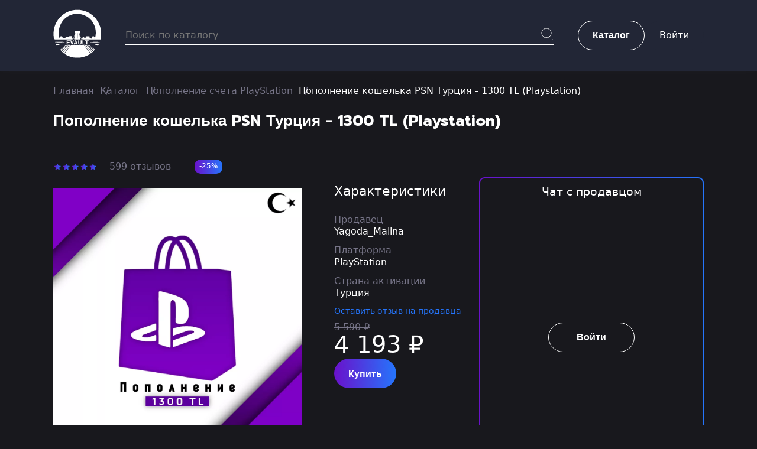

--- FILE ---
content_type: text/html; charset=UTF-8
request_url: https://evault.ru/catalog/product/popolnenie-koselka-psn-turciia-1300-tl-playstation-1807600894890232
body_size: 26699
content:
<meta name="id" content="">
<meta name="messenger-color" content="#2180f3">
<meta name="messenger-theme" content="dark">

<script src="https://code.jquery.com/jquery-3.6.0.min.js"></script>
<script src="https://evault.ru/js/chatify/font.awesome.min.js"></script>
<script src="https://evault.ru/js/chatify/autosize.js"></script>
<script src='https://unpkg.com/nprogress@0.2.0/nprogress.js'></script>

<style type="text/css">svg:not(:root).svg-inline--fa {
  overflow: visible;
}

.svg-inline--fa {
  display: inline-block;
  font-size: inherit;
  height: 1em;
  overflow: visible;
  vertical-align: -0.125em;
}
.svg-inline--fa.fa-lg {
  vertical-align: -0.225em;
}
.svg-inline--fa.fa-w-1 {
  width: 0.0625em;
}
.svg-inline--fa.fa-w-2 {
  width: 0.125em;
}
.svg-inline--fa.fa-w-3 {
  width: 0.1875em;
}
.svg-inline--fa.fa-w-4 {
  width: 0.25em;
}
.svg-inline--fa.fa-w-5 {
  width: 0.3125em;
}
.svg-inline--fa.fa-w-6 {
  width: 0.375em;
}
.svg-inline--fa.fa-w-7 {
  width: 0.4375em;
}
.svg-inline--fa.fa-w-8 {
  width: 0.5em;
}
.svg-inline--fa.fa-w-9 {
  width: 0.5625em;
}
.svg-inline--fa.fa-w-10 {
  width: 0.625em;
}
.svg-inline--fa.fa-w-11 {
  width: 0.6875em;
}
.svg-inline--fa.fa-w-12 {
  width: 0.75em;
}
.svg-inline--fa.fa-w-13 {
  width: 0.8125em;
}
.svg-inline--fa.fa-w-14 {
  width: 0.875em;
}
.svg-inline--fa.fa-w-15 {
  width: 0.9375em;
}
.svg-inline--fa.fa-w-16 {
  width: 1em;
}
.svg-inline--fa.fa-w-17 {
  width: 1.0625em;
}
.svg-inline--fa.fa-w-18 {
  width: 1.125em;
}
.svg-inline--fa.fa-w-19 {
  width: 1.1875em;
}
.svg-inline--fa.fa-w-20 {
  width: 1.25em;
}
.svg-inline--fa.fa-pull-left {
  margin-right: 0.3em;
  width: auto;
}
.svg-inline--fa.fa-pull-right {
  margin-left: 0.3em;
  width: auto;
}
.svg-inline--fa.fa-border {
  height: 1.5em;
}
.svg-inline--fa.fa-li {
  width: 2em;
}
.svg-inline--fa.fa-fw {
  width: 1.25em;
}

.fa-layers svg.svg-inline--fa {
  bottom: 0;
  left: 0;
  margin: auto;
  position: absolute;
  right: 0;
  top: 0;
}

.fa-layers {
  display: inline-block;
  height: 1em;
  position: relative;
  text-align: center;
  vertical-align: -0.125em;
  width: 1em;
}
.fa-layers svg.svg-inline--fa {
  -webkit-transform-origin: center center;
          transform-origin: center center;
}

.fa-layers-counter, .fa-layers-text {
  display: inline-block;
  position: absolute;
  text-align: center;
}

.fa-layers-text {
  left: 50%;
  top: 50%;
  -webkit-transform: translate(-50%, -50%);
          transform: translate(-50%, -50%);
  -webkit-transform-origin: center center;
          transform-origin: center center;
}

.fa-layers-counter {
  background-color: #ff253a;
  border-radius: 1em;
  -webkit-box-sizing: border-box;
          box-sizing: border-box;
  color: #fff;
  height: 1.5em;
  line-height: 1;
  max-width: 5em;
  min-width: 1.5em;
  overflow: hidden;
  padding: 0.25em;
  right: 0;
  text-overflow: ellipsis;
  top: 0;
  -webkit-transform: scale(0.25);
          transform: scale(0.25);
  -webkit-transform-origin: top right;
          transform-origin: top right;
}

.fa-layers-bottom-right {
  bottom: 0;
  right: 0;
  top: auto;
  -webkit-transform: scale(0.25);
          transform: scale(0.25);
  -webkit-transform-origin: bottom right;
          transform-origin: bottom right;
}

.fa-layers-bottom-left {
  bottom: 0;
  left: 0;
  right: auto;
  top: auto;
  -webkit-transform: scale(0.25);
          transform: scale(0.25);
  -webkit-transform-origin: bottom left;
          transform-origin: bottom left;
}

.fa-layers-top-right {
  right: 0;
  top: 0;
  -webkit-transform: scale(0.25);
          transform: scale(0.25);
  -webkit-transform-origin: top right;
          transform-origin: top right;
}

.fa-layers-top-left {
  left: 0;
  right: auto;
  top: 0;
  -webkit-transform: scale(0.25);
          transform: scale(0.25);
  -webkit-transform-origin: top left;
          transform-origin: top left;
}

.fa-lg {
  font-size: 1.3333333333em;
  line-height: 0.75em;
  vertical-align: -0.0667em;
}

.fa-xs {
  font-size: 0.75em;
}

.fa-sm {
  font-size: 0.875em;
}

.fa-1x {
  font-size: 1em;
}

.fa-2x {
  font-size: 2em;
}

.fa-3x {
  font-size: 3em;
}

.fa-4x {
  font-size: 4em;
}

.fa-5x {
  font-size: 5em;
}

.fa-6x {
  font-size: 6em;
}

.fa-7x {
  font-size: 7em;
}

.fa-8x {
  font-size: 8em;
}

.fa-9x {
  font-size: 9em;
}

.fa-10x {
  font-size: 10em;
}

.fa-fw {
  text-align: center;
  width: 1.25em;
}

.fa-ul {
  list-style-type: none;
  margin-left: 2.5em;
  padding-left: 0;
}
.fa-ul > li {
  position: relative;
}

.fa-li {
  left: -2em;
  position: absolute;
  text-align: center;
  width: 2em;
  line-height: inherit;
}

.fa-border {
  border: solid 0.08em #eee;
  border-radius: 0.1em;
  padding: 0.2em 0.25em 0.15em;
}

.fa-pull-left {
  float: left;
}

.fa-pull-right {
  float: right;
}

.fa.fa-pull-left,
.fas.fa-pull-left,
.far.fa-pull-left,
.fal.fa-pull-left,
.fab.fa-pull-left {
  margin-right: 0.3em;
}
.fa.fa-pull-right,
.fas.fa-pull-right,
.far.fa-pull-right,
.fal.fa-pull-right,
.fab.fa-pull-right {
  margin-left: 0.3em;
}

.fa-spin {
  -webkit-animation: fa-spin 2s infinite linear;
          animation: fa-spin 2s infinite linear;
}

.fa-pulse {
  -webkit-animation: fa-spin 1s infinite steps(8);
          animation: fa-spin 1s infinite steps(8);
}

@-webkit-keyframes fa-spin {
  0% {
    -webkit-transform: rotate(0deg);
            transform: rotate(0deg);
  }
  100% {
    -webkit-transform: rotate(360deg);
            transform: rotate(360deg);
  }
}

@keyframes fa-spin {
  0% {
    -webkit-transform: rotate(0deg);
            transform: rotate(0deg);
  }
  100% {
    -webkit-transform: rotate(360deg);
            transform: rotate(360deg);
  }
}
.fa-rotate-90 {
  -ms-filter: "progid:DXImageTransform.Microsoft.BasicImage(rotation=1)";
  -webkit-transform: rotate(90deg);
          transform: rotate(90deg);
}

.fa-rotate-180 {
  -ms-filter: "progid:DXImageTransform.Microsoft.BasicImage(rotation=2)";
  -webkit-transform: rotate(180deg);
          transform: rotate(180deg);
}

.fa-rotate-270 {
  -ms-filter: "progid:DXImageTransform.Microsoft.BasicImage(rotation=3)";
  -webkit-transform: rotate(270deg);
          transform: rotate(270deg);
}

.fa-flip-horizontal {
  -ms-filter: "progid:DXImageTransform.Microsoft.BasicImage(rotation=0, mirror=1)";
  -webkit-transform: scale(-1, 1);
          transform: scale(-1, 1);
}

.fa-flip-vertical {
  -ms-filter: "progid:DXImageTransform.Microsoft.BasicImage(rotation=2, mirror=1)";
  -webkit-transform: scale(1, -1);
          transform: scale(1, -1);
}

.fa-flip-both, .fa-flip-horizontal.fa-flip-vertical {
  -ms-filter: "progid:DXImageTransform.Microsoft.BasicImage(rotation=2, mirror=1)";
  -webkit-transform: scale(-1, -1);
          transform: scale(-1, -1);
}

:root .fa-rotate-90,
:root .fa-rotate-180,
:root .fa-rotate-270,
:root .fa-flip-horizontal,
:root .fa-flip-vertical,
:root .fa-flip-both {
  -webkit-filter: none;
          filter: none;
}

.fa-stack {
  display: inline-block;
  height: 2em;
  position: relative;
  width: 2.5em;
}

.fa-stack-1x,
.fa-stack-2x {
  bottom: 0;
  left: 0;
  margin: auto;
  position: absolute;
  right: 0;
  top: 0;
}

.svg-inline--fa.fa-stack-1x {
  height: 1em;
  width: 1.25em;
}
.svg-inline--fa.fa-stack-2x {
  height: 2em;
  width: 2.5em;
}

.fa-inverse {
  color: #fff;
}

.sr-only {
  border: 0;
  clip: rect(0, 0, 0, 0);
  height: 1px;
  margin: -1px;
  overflow: hidden;
  padding: 0;
  position: absolute;
  width: 1px;
}

.sr-only-focusable:active, .sr-only-focusable:focus {
  clip: auto;
  height: auto;
  margin: 0;
  overflow: visible;
  position: static;
  width: auto;
}

.svg-inline--fa .fa-primary {
  fill: var(--fa-primary-color, currentColor);
  opacity: 1;
  opacity: var(--fa-primary-opacity, 1);
}

.svg-inline--fa .fa-secondary {
  fill: var(--fa-secondary-color, currentColor);
  opacity: 0.4;
  opacity: var(--fa-secondary-opacity, 0.4);
}

.svg-inline--fa.fa-swap-opacity .fa-primary {
  opacity: 0.4;
  opacity: var(--fa-secondary-opacity, 0.4);
}

.svg-inline--fa.fa-swap-opacity .fa-secondary {
  opacity: 1;
  opacity: var(--fa-primary-opacity, 1);
}

.svg-inline--fa mask .fa-primary,
.svg-inline--fa mask .fa-secondary {
  fill: black;
}

.fad.fa-inverse {
  color: #fff;
}</style><style type="text/css">svg:not(:root).svg-inline--fa{overflow:visible}.svg-inline--fa{display:inline-block;font-size:inherit;height:1em;overflow:visible;vertical-align:-.125em}.svg-inline--fa.fa-lg{vertical-align:-.225em}.svg-inline--fa.fa-w-1{width:.0625em}.svg-inline--fa.fa-w-2{width:.125em}.svg-inline--fa.fa-w-3{width:.1875em}.svg-inline--fa.fa-w-4{width:.25em}.svg-inline--fa.fa-w-5{width:.3125em}.svg-inline--fa.fa-w-6{width:.375em}.svg-inline--fa.fa-w-7{width:.4375em}.svg-inline--fa.fa-w-8{width:.5em}.svg-inline--fa.fa-w-9{width:.5625em}.svg-inline--fa.fa-w-10{width:.625em}.svg-inline--fa.fa-w-11{width:.6875em}.svg-inline--fa.fa-w-12{width:.75em}.svg-inline--fa.fa-w-13{width:.8125em}.svg-inline--fa.fa-w-14{width:.875em}.svg-inline--fa.fa-w-15{width:.9375em}.svg-inline--fa.fa-w-16{width:1em}.svg-inline--fa.fa-w-17{width:1.0625em}.svg-inline--fa.fa-w-18{width:1.125em}.svg-inline--fa.fa-w-19{width:1.1875em}.svg-inline--fa.fa-w-20{width:1.25em}.svg-inline--fa.fa-pull-left{margin-right:.3em;width:auto}.svg-inline--fa.fa-pull-right{margin-left:.3em;width:auto}.svg-inline--fa.fa-border{height:1.5em}.svg-inline--fa.fa-li{width:2em}.svg-inline--fa.fa-fw{width:1.25em}.fa-layers svg.svg-inline--fa{bottom:0;left:0;margin:auto;position:absolute;right:0;top:0}.fa-layers{display:inline-block;height:1em;position:relative;text-align:center;vertical-align:-.125em;width:1em}.fa-layers svg.svg-inline--fa{-webkit-transform-origin:center center;transform-origin:center center}.fa-layers-counter,.fa-layers-text{display:inline-block;position:absolute;text-align:center}.fa-layers-text{left:50%;top:50%;-webkit-transform:translate(-50%,-50%);transform:translate(-50%,-50%);-webkit-transform-origin:center center;transform-origin:center center}.fa-layers-counter{background-color:#ff253a;border-radius:1em;-webkit-box-sizing:border-box;box-sizing:border-box;color:#fff;height:1.5em;line-height:1;max-width:5em;min-width:1.5em;overflow:hidden;padding:.25em;right:0;text-overflow:ellipsis;top:0;-webkit-transform:scale(.25);transform:scale(.25);-webkit-transform-origin:top right;transform-origin:top right}.fa-layers-bottom-right{bottom:0;right:0;top:auto;-webkit-transform:scale(.25);transform:scale(.25);-webkit-transform-origin:bottom right;transform-origin:bottom right}.fa-layers-bottom-left{bottom:0;left:0;right:auto;top:auto;-webkit-transform:scale(.25);transform:scale(.25);-webkit-transform-origin:bottom left;transform-origin:bottom left}.fa-layers-top-right{right:0;top:0;-webkit-transform:scale(.25);transform:scale(.25);-webkit-transform-origin:top right;transform-origin:top right}.fa-layers-top-left{left:0;right:auto;top:0;-webkit-transform:scale(.25);transform:scale(.25);-webkit-transform-origin:top left;transform-origin:top left}.fa-lg{font-size:1.3333333333em;line-height:.75em;vertical-align:-.0667em}.fa-xs{font-size:.75em}.fa-sm{font-size:.875em}.fa-1x{font-size:1em}.fa-2x{font-size:2em}.fa-3x{font-size:3em}.fa-4x{font-size:4em}.fa-5x{font-size:5em}.fa-6x{font-size:6em}.fa-7x{font-size:7em}.fa-8x{font-size:8em}.fa-9x{font-size:9em}.fa-10x{font-size:10em}.fa-fw{text-align:center;width:1.25em}.fa-ul{list-style-type:none;margin-left:2.5em;padding-left:0}.fa-ul>li{position:relative}.fa-li{left:-2em;position:absolute;text-align:center;width:2em;line-height:inherit}.fa-border{border:solid .08em #eee;border-radius:.1em;padding:.2em .25em .15em}.fa-pull-left{float:left}.fa-pull-right{float:right}.fa.fa-pull-left,.fab.fa-pull-left,.fal.fa-pull-left,.far.fa-pull-left,.fas.fa-pull-left{margin-right:.3em}.fa.fa-pull-right,.fab.fa-pull-right,.fal.fa-pull-right,.far.fa-pull-right,.fas.fa-pull-right{margin-left:.3em}.fa-spin{-webkit-animation:fa-spin 2s infinite linear;animation:fa-spin 2s infinite linear}.fa-pulse{-webkit-animation:fa-spin 1s infinite steps(8);animation:fa-spin 1s infinite steps(8)}@-webkit-keyframes fa-spin{0%{-webkit-transform:rotate(0);transform:rotate(0)}100%{-webkit-transform:rotate(360deg);transform:rotate(360deg)}}@keyframes fa-spin{0%{-webkit-transform:rotate(0);transform:rotate(0)}100%{-webkit-transform:rotate(360deg);transform:rotate(360deg)}}.fa-rotate-90{-webkit-transform:rotate(90deg);transform:rotate(90deg)}.fa-rotate-180{-webkit-transform:rotate(180deg);transform:rotate(180deg)}.fa-rotate-270{-webkit-transform:rotate(270deg);transform:rotate(270deg)}.fa-flip-horizontal{-webkit-transform:scale(-1,1);transform:scale(-1,1)}.fa-flip-vertical{-webkit-transform:scale(1,-1);transform:scale(1,-1)}.fa-flip-both,.fa-flip-horizontal.fa-flip-vertical{-webkit-transform:scale(-1,-1);transform:scale(-1,-1)}:root .fa-flip-both,:root .fa-flip-horizontal,:root .fa-flip-vertical,:root .fa-rotate-180,:root .fa-rotate-270,:root .fa-rotate-90{-webkit-filter:none;filter:none}.fa-stack{display:inline-block;height:2em;position:relative;width:2.5em}.fa-stack-1x,.fa-stack-2x{bottom:0;left:0;margin:auto;position:absolute;right:0;top:0}.svg-inline--fa.fa-stack-1x{height:1em;width:1.25em}.svg-inline--fa.fa-stack-2x{height:2em;width:2.5em}.fa-inverse{color:#fff}.sr-only{border:0;clip:rect(0,0,0,0);height:1px;margin:-1px;overflow:hidden;padding:0;position:absolute;width:1px}.sr-only-focusable:active,.sr-only-focusable:focus{clip:auto;height:auto;margin:0;overflow:visible;position:static;width:auto}.svg-inline--fa .fa-primary{fill:var(--fa-primary-color,currentColor);opacity:1;opacity:var(--fa-primary-opacity,1)}.svg-inline--fa .fa-secondary{fill:var(--fa-secondary-color,currentColor);opacity:.4;opacity:var(--fa-secondary-opacity,.4)}.svg-inline--fa.fa-swap-opacity .fa-primary{opacity:.4;opacity:var(--fa-secondary-opacity,.4)}.svg-inline--fa.fa-swap-opacity .fa-secondary{opacity:1;opacity:var(--fa-primary-opacity,1)}.svg-inline--fa mask .fa-primary,.svg-inline--fa mask .fa-secondary{fill:#000}.fad.fa-inverse{color:#fff}</style>

<link rel="stylesheet" href="https://unpkg.com/nprogress@0.2.0/nprogress.css">
<link href="https://evault.ru/css/chatify/style.css" rel="stylesheet" />
<link href="https://evault.ru/css/chatify/dark.mode.css" rel="stylesheet" />
<link href="https://evault.ru/css/chatify/chat.css?1769016063" rel="stylesheet" />

<style>
    :root {
        --primary-color: #2180f3;
    }
</style>
<style type="text/css">@keyframes show {
  0% {
    opacity: 0;
    transform: scale3d(0.8, 0.8, 0.8);
  }

  50% {
    transform: scale3d(1.05, 1.05, 1.05);
  }

  100% {
    transform: scale3d(1, 1, 1);
  }
}

@keyframes hide {
  0% {
    opacity: 1;
    transform: scale3d(1, 1, 1);
  }

  100% {
    opacity: 0;
    transform: scale3d(0.8, 0.8, 0.8);
  }
}

@keyframes grow {
  0% {
    opacity: 0;
    transform: scale3d(0.8, 0.8, 0.8); 
  }

  100% { 
    opacity: 1;
    transform: scale3d(1, 1, 1); 
  }
}

@keyframes shrink {
  0% { 
    opacity: 1;
    transform: scale3d(1, 1, 1);
  }

  100% { 
    opacity: 0;
    transform: scale3d(0.8, 0.8, 0.8); 
  }
}

@keyframes fade-in {
  0% { opacity: 0; }
  100% { opacity: 1; }
}

@keyframes fade-out {
  0% { opacity: 1; }
  100% { opacity: 0; }
}

.emoji-picker {
  --animation-duration: 0.2s;
  --animation-easing: ease-in-out;

  --emoji-size: 1.8em;
  --emoji-size-multiplier: 1.5;
  --emoji-preview-size: 2em;
  --emoji-per-row: 8;
  --row-count: 6;

  --content-height: calc((var(--emoji-size) * var(--emoji-size-multiplier)) * var(--row-count) + var(--category-name-size) + var(--category-button-height) + 0.5em);

  --category-name-size: 0.85em;

  --category-button-height: 2em;
  --category-button-size: 1.1em;
  --category-border-bottom-size: 4px;

  --focus-indicator-color: #999999;

  --search-height: 2em;

  --blue-color: #4F81E5;

  --border-color: #CCCCCC;
  --background-color: #FFFFFF;
  --text-color: #000000;
  --secondary-text-color: #666666;
  --hover-color: #E8F4F9;
  --search-focus-border-color: var(--blue-color);
  --search-icon-color: #CCCCCC;
  --overlay-background-color: rgba(0, 0, 0, 0.8);
  --popup-background-color: #FFFFFF;
  --category-button-color: #666666;
  --category-button-active-color: var(--blue-color);

  --dark-border-color: #666666;
  --dark-background-color: #333333;
  --dark-text-color: #FFFFFF;
  --dark-secondary-text-color: #999999;
  --dark-hover-color: #666666;
  --dark-search-background-color: #666666;
  --dark-search-border-color: #999999;
  --dark-search-placeholder-color: #999999;
  --dark-search-focus-border-color: #DBE5F9;
  --dark-popup-background-color: #333333;
  --dark-category-button-color: #FFFFFF;
}

.emoji-picker {
  font-size: 16px;

  border: 1px solid var(--border-color);
  border-radius: 5px;
  background: var(--background-color);
  width: calc(var(--emoji-per-row) * var(--emoji-size) * var(--emoji-size-multiplier) + 1em + 2px);
  font-family: Arial, Helvetica, sans-serif;
  overflow: hidden;
  animation: show var(--animation-duration) var(--animation-easing);
}

.emoji-picker.hiding {
  animation: hide var(--animation-duration) var(--animation-easing);
}

.emoji-picker.dark {
  background: var(--dark-background-color);
  color: var(--dark-text-color);
  border-color: var(--dark-border-color);
}

.emoji-picker__content {
  padding: 0.5em;
  height: var(--content-height);
  position: relative;
}

.emoji-picker__preview {
  height: var(--emoji-preview-size);
  padding: 0.5em;
  border-top: 1px solid var(--border-color);
  display: flex;
  flex-direction: row;
  align-items: center;
}

.emoji-picker.dark .emoji-picker__preview {
  border-top-color: var(--dark-border-color);
}

.emoji-picker__preview-emoji {
  font-size: var(--emoji-preview-size);
  margin-right: 0.25em;
  font-family: "Segoe UI Emoji", "Segoe UI Symbol", "Segoe UI", "Apple Color Emoji", "Twemoji Mozilla", "Noto Color Emoji", "EmojiOne Color", "Android Emoji";
}

.emoji-picker__preview-emoji img.emoji {
  height: 1em;
  width: 1em;
  margin: 0 .05em 0 .1em;
  vertical-align: -0.1em;
}

.emoji-picker__preview-name {
  color: var(--text-color);
  font-size: 0.85em;
  overflow-wrap: break-word;
  word-break: break-all;
}

.emoji-picker.dark .emoji-picker__preview-name {
  color: var(--dark-text-color);
}

.emoji-picker__container {
  display: grid;
  grid-template-columns: repeat(var(--emoji-per-row), 1fr);
  grid-auto-rows: calc(var(--emoji-size) * var(--emoji-size-multiplier));
}

.emoji-picker__container.search-results {
  height: var(--content-height);
  overflow-y: scroll;
}

.emoji-picker__emoji {
  background: transparent;
  border: none;
  cursor: pointer;
  font-size: var(--emoji-size);
  width: 1.5em;
  height: 1.5em;
  padding: 0;
  margin: 0;
  outline: none;
  font-family: "Segoe UI Emoji", "Segoe UI Symbol", "Segoe UI", "Apple Color Emoji", "Twemoji Mozilla", "Noto Color Emoji", "EmojiOne Color", "Android Emoji";
}

.emoji-picker__emoji img.emoji {
  height: 1em;
  width: 1em;
  margin: 0 .05em 0 .1em;
  vertical-align: -0.1em;
}

.emoji-picker__emoji:focus, .emoji-picker__emoji:hover {
  background: var(--hover-color);
}

.emoji-picker__emoji:focus {
  outline: 1px dotted var(--focus-indicator-color);
}

.emoji-picker.dark .emoji-picker__emoji:focus, .emoji-picker.dark .emoji-picker__emoji:hover {
  background: var(--dark-hover-color);
}

.emoji-picker__search-container {
  margin: 0.5em;
  position: relative;
  height: var(--search-height);
  display: flex;
}

.emoji-picker__search {
  box-sizing: border-box;
  width: 100%;
  border-radius: 3px;
  border: 1px solid var(--border-color);
  padding-right: 2em;
  padding: 0.5em 2.25em 0.5em 0.5em;
  font-size: 0.85em;
  outline: none;
}

.emoji-picker.dark .emoji-picker__search {
  background: var(--dark-search-background-color);
  color: var(--dark-text-color);
  border-color: var(--dark-search-border-color);
}

.emoji-picker.dark .emoji-picker__search::placeholder {
  color: var(--dark-search-placeholder-color);
}

.emoji-picker__search:focus {
  border: 1px solid var(--search-focus-border-color);
}

.emoji-picker.dark .emoji-picker__search:focus {
  border-color: var(--dark-search-focus-border-color);
}

.emoji-picker__search-icon {
  position: absolute;
  color: var(--search-icon-color);
  width: 1em;
  height: 1em;
  right: 0.75em;
  top: calc(50% - 0.5em);
}

.emoji-picker__search-not-found {
  color: var(--secondary-text-color);
  text-align: center;
  height: 100%;
  display: flex;
  flex-direction: column;
  justify-content: center;
}

.emoji-picker__search-not-found h2 {
  color: var(--secondary-text-color);
}

.emoji-picker.dark .emoji-picker__search-not-found {
  color: var(--dark-secondary-text-color);
}

.emoji-picker.dark .emoji-picker__search-not-found h2 {
  color: var(--dark-secondary-text-color);
}

.emoji-picker__search-not-found-icon {
  font-size: 3em;
}

.emoji-picker__search-not-found h2 {
  margin: 0.5em 0;
  font-size: 1em;
}

.emoji-picker__variant-overlay {
  background: var(--overlay-background-color);
  position: absolute;
  top: 0;
  left: 0;
  width: 100%;
  height: 100%;
  border-radius: 5px;
  display: flex;
  flex-direction: column;
  justify-content: center;
  animation: fade-in var(--animation-duration) var(--animation-easing);
}

.emoji-picker__variant-overlay.hiding {
  animation: fade-out var(--animation-duration) var(--animation-easing);
}

.emoji-picker__variant-popup {
  background: var(--popup-background-color);
  margin: 0.5em;
  padding: 0.5em;
  text-align: center;
  border-radius: 5px;
  animation: grow var(--animation-duration) var(--animation-easing);
  user-select: none;
}

.emoji-picker__variant-overlay.hiding .emoji-picker__variant-popup {
  animation: shrink var(--animation-duration) var(--animation-easing);
}

.emoji-picker.dark .emoji-picker__variant-popup {
  background: var(--dark-popup-background-color);
}

.emoji-picker__emojis {
  overflow-y: scroll;
  position: relative;
  height: calc((var(--emoji-size) * var(--emoji-size-multiplier)) * var(--row-count) + var(--category-name-size));
  padding-left: 1px;
  padding-right: 1px;
}

.emoji-picker__emojis.hiding {
  animation: fade-out 0.05s var(--animation-easing);
}

.emoji-picker__emojis h2.emoji-picker__category-name {
  font-size: 0.85em;
  color: var(--secondary-text-color);
  text-transform: uppercase;
  margin: 0.25em 0;
  text-align: left;
}

.emoji-picker.dark h2.emoji-picker__category-name {
  color: var(--dark-secondary-text-color);
}

.emoji-picker__category-buttons {
  display: flex;
  flex-direction: row;
  justify-content: space-around;
  height: var(--category-button-height);
  margin-bottom: 0.5em;
}

button.emoji-picker__category-button {
  flex-grow: 1;
  background: transparent;
  border: none;
  cursor: pointer;
  font-size: var(--category-button-size);
  vertical-align: middle;
  color: var(--category-button-color);
  border-bottom: var(--category-border-bottom-size) solid transparent;
  outline: none;
}

.emoji-picker.keyboard button.emoji-picker__category-button:focus {
  outline: 1px dotted var(--focus-indicator-color);
}

.emoji-picker.dark button.emoji-picker__category-button.active {
  color: var(--category-button-active-color);
}

.emoji-picker.dark button.emoji-picker__category-button {
  color: var(--dark-category-button-color);
}

button.emoji-picker__category-button.active {
  color: var(--category-button-active-color);
  border-bottom: var(--category-border-bottom-size) solid var(--category-button-active-color);
}

@media (prefers-color-scheme: dark) {
  .emoji-picker.auto {
    background: var(--dark-background-color);
    color: var(--dark-text-color);
    border-color: var(--dark-border-color);
  }

  .emoji-picker.auto .emoji-picker__preview {
    border-top-color: var(--dark-border-color);
  }

  .emoji-picker.auto .emoji-picker__preview-name {
    color: var(--dark-text-color);
  }

  .emoji-picker.auto button.emoji-picker__category-button {
    color: var(--dark-category-button-color);
  }

  .emoji-picker.auto button.emoji-picker__category-button.active {
    color: var(--category-button-active-color);
  }

  .emoji-picker.auto .emoji-picker__emoji:focus, .emoji-picker.auto .emoji-picker__emoji:hover {
    background: var(--dark-hover-color);
  }

  .emoji-picker.auto .emoji-picker__search {
    background: var(--dark-search-background-color);
    color: var(--dark-text-color);
    border-color: var(--dark-search-border-color);
  }
 
  .emoji-picker.auto h2.emoji-picker__category-name {
    color: var(--dark-secondary-text-color);
  }

  .emoji-picker.auto .emoji-picker__search::placeholder {
    color: var(--dark-search-placeholder-color);
  }

  .emoji-picker.auto .emoji-picker__search:focus {
    border-color: var(--dark-search-focus-border-color);
  }

  .emoji-picker.auto .emoji-picker__search-not-found {
    color: var(--dark-secondary-text-color);
  }

  .emoji-picker.auto .emoji-picker__search-not-found h2 {
    color: var(--dark-secondary-text-color);
  }

  .emoji-picker.auto .emoji-picker__variant-popup {
    background: var(--dark-popup-background-color);
  }
}
</style>



<script>
    setTimeout(function () {
        window.dataLayer.push({
            "ecommerce": {
                "currencyCode": "RUB",
                "detail": {
                    "products": [
                        {
                            "id": "1878",
                            "name" : "Пополнение кошелька PSN Турция - 1300 TL (Playstation)",
                                                            "price": 4193,
                                                    }
                    ]
                }
            }
        });
    }, 20000);
</script>


<!doctype html>
<html lang="ru">
<head>
<meta charset="UTF-8">
<meta name="viewport" content="width=device-width, user-scalable=no, initial-scale=1.0, maximum-scale=1.0, minimum-scale=1.0">
<meta http-equiv="X-UA-Compatible" content="ie=edge">
<meta name="csrf-token" content="mca9u3UGCwLih4z3vEW7anZpC1k6RDg3zxmRgGbm">
<title>Купить Пополнение кошелька PSN Турция - 1300 TL (Playstation)</title><meta name="description" content="Купите Пополнение кошелька PSN Турция - 1300 TL (Playstation) по выгодной цене на EVAULT. Пополните счет PlayStation уже сегодня."><script type="application/ld+json">
{
	"@context": "https://schema.org/",
	"@type": "Product",
	"name": "Купить Пополнение кошелька PSN Турция - 1300 TL (Playstation)",
	"image": [
		"https://evault.ru/storage/2024/07/08f5269d04e4966dcd91f46fc4630a3c98845799a6.webp"
	],
	"description": "Купите Пополнение кошелька PSN Турция - 1300 TL (Playstation) по выгодной цене на EVAULT. Пополните счет PlayStation уже сегодня.",
	"review": {
		"@type": "Review",
		"reviewRating": {
			"@type": "Rating",
			"ratingValue": "5",
			"bestRating": "5",
			"worstRating": "0"
		},
		"author": {
			"@type": "Person",
			"name": "Evault"
		}
	},
	"offers": {
		"@type": "Offer",
		"url": "https://evault.ru/catalog/product/popolnenie-koselka-psn-turciia-1300-tl-playstation-1807600894890232",
		"priceCurrency": "RUB",
		"price": "4193",
		"itemCondition": "https://schema.org/NewCondition",
		"availability": "https://schema.org/InStock",
		"seller": {
			"@type": "Organization",
			"name": "EVault"
		}
	}
}
</script>
<meta property="og:title" content="Купить Пополнение кошелька PSN Турция - 1300 TL (Playstation)">
<meta property="og:description" content="Купите Пополнение кошелька PSN Турция - 1300 TL (Playstation) по выгодной цене на EVAULT. Пополните счет PlayStation уже сегодня.">
<meta property="og:url" content="https://evault.ru/catalog/product/popolnenie-koselka-psn-turciia-1300-tl-playstation-1807600894890232">
<meta property="og:image" content="https://evault.ru/storage/2024/07/08f5269d04e4966dcd91f46fc4630a3c98845799a6.webp">
<link rel="canonical" href="https://evault.ru/catalog/product/popolnenie-koselka-psn-turciia-1300-tl-playstation-1807600894890232"/>

<link rel="preconnect" href="https://fonts.googleapis.com">
<link rel="preconnect" href="https://fonts.gstatic.com" crossorigin>
<link type="image/x-icon" href="https://evault.ru/favicon.ico" rel="shortcut icon" sizes="256x256">
<link type="image/x-icon" href="https://evault.ru/favicon144.ico" rel="shortcut icon" sizes="144x144">
<link type="image/x-icon" href="https://evault.ru/favicon144.ico" rel="apple-touch-icon" sizes="144x144">
<link type="image/x-icon" href="https://evault.ru/favicon16.ico" rel="icon" sizes="16x16">
<link href="https://fonts.googleapis.com/css2?family=Prompt:wght@600;700&family=Raleway:wght@400;500;600&display=swap" rel="stylesheet">
<link href="https://cdn.jsdelivr.net/npm/bootstrap@5.0.2/dist/css/bootstrap.min.css" rel="stylesheet" integrity="sha384-EVSTQN3/azprG1Anm3QDgpJLIm9Nao0Yz1ztcQTwFspd3yD65VohhpuuCOmLASjC" crossorigin="anonymous">
<link href="https://cdn.jsdelivr.net/npm/air-datepicker@3.3.5/air-datepicker.min.css" rel="stylesheet">
<link rel="stylesheet" href="https://evault.ru/styles/icons.css">
<link rel="stylesheet" href="https://evault.ru/styles/main.css?1.2.7">
<link rel="stylesheet" href="https://evault.ru/styles/costume.css?1.2.7">

<!-- Yandex.Metrika counter -->
<script type="text/javascript" >
    (function(m,e,t,r,i,k,a){m[i]=m[i]||function(){(m[i].a=m[i].a||[]).push(arguments)};
        m[i].l=1*new Date();
        for (var j = 0; j < document.scripts.length; j++) {if (document.scripts[j].src === r) { return; }}
        k=e.createElement(t),a=e.getElementsByTagName(t)[0],k.async=1,k.src=r,a.parentNode.insertBefore(k,a)})
    (window, document, "script", "https://mc.yandex.ru/metrika/tag.js", "ym");

    ym(94678149, "init", {
        clickmap:true,
        trackLinks:true,
        accurateTrackBounce:true,
        webvisor:true,
        ecommerce:"dataLayer"
    });
</script>
<noscript><div><img src="https://mc.yandex.ru/watch/94678149" style="position:absolute; left:-9999px;" alt="" /></div></noscript>
<!-- /Yandex.Metrika counter -->


<!-- Google tag (gtag.js) -->
<script async src="https://www.googletagmanager.com/gtag/js?id=G-FNF3C27BFW"></script>
<script>
window.dataLayer = window.dataLayer || [];
function gtag(){dataLayer.push(arguments);}
gtag('js', new Date());
gtag('config', 'G-FNF3C27BFW');
</script>
<script src='https://www.google.com/recaptcha/api.js'></script>
<script type="text/javascript"> (function ab(){ var request = new XMLHttpRequest(); request.open('GET', "https://scripts.botfaqtor.ru/one/128673", false); request.send(); if(request.status == 200) eval(request.responseText); })(); </script>
</head>
<body>
<!--    main-page class only for main page-->
<div class="page ">
	<div class="header  header-guest ">
		<div class="container">
			<div class="offcanvas offcanvas-top" tabindex="-1" id="offcanvasExample"
				 aria-labelledby="offcanvasExampleLabel">
				<a href="javascript:void(0);" class="modal-close" data-bs-dismiss="offcanvas" aria-label="Close">
					<svg width="24" height="24" viewBox="0 0 24 24" fill="none" xmlns="http://www.w3.org/2000/svg" color="#fff">
						<path d="M18 6L6 18" stroke="currentColor" stroke-width="2" stroke-linecap="round"
							  stroke-linejoin="round"/>
						<path d="M6 6L18 18" stroke="currentColor" stroke-width="2" stroke-linecap="round" stroke-linejoin="round"/>
					</svg>
				</a>
				<div class="offcanvas-body mobile-nav">
					<a href="https://evault.ru" class="header__logo">
                        <img src="/storage/images/logo.svg" alt="logo" width="48px">
                    </a>
																<a data-bs-toggle="modal" data-bs-dismiss="offcanvas" href="#loginEmail">Войти</a>
										<a href="/chatify">Чат</a>
                            <a href="https://t.me/InSteam_Bot">Пополнение Steam</a>
                            <a href="/catalog">Каталог</a>
                            <a href="/stock">Скидки</a>
                        									</div>
			</div>
			<a href="https://evault.ru" class="header__logo">
				<img src="/storage/images/logo.svg" alt="Evaul">
			</a>
			<form class="header__search" action="https://evault.ru/search" method="get">
    <input type="text" placeholder="Поиск по каталогу" data-js-search name="letter" class="header-input-search" required>
    <button type="submit" id="headerSearch">
        <img src="/storage/images/icons/search.svg" alt="Поиск по каталогу">
    </button>
    <div class="header__search-results dropdown" id="headerSearchResults">
        <div class="header__search-scroll-wrapper" data-js-search-result>
            
        </div>
        
    </div>
</form>
						<div class="header__controls md-hide">
				<span class="button button--default xs-hide" id="showCatalog">Каталог</span>
				<a class="button button--dark" data-bs-toggle="modal" href="#loginEmail" role="button">Войти</a>
							</div>
			
			<a class="mobile-menu md-show" data-bs-toggle="offcanvas" href="#offcanvasExample" role="button"
			   aria-controls="offcanvasExample">
				<svg xmlns="http://www.w3.org/2000/svg" fill="currentColor" viewBox="0 0 50 50" width="30px"
					 height="30px">
					<path
						d="M 0 7.5 L 0 12.5 L 50 12.5 L 50 7.5 Z M 0 22.5 L 0 27.5 L 50 27.5 L 50 22.5 Z M 0 37.5 L 0 42.5 L 50 42.5 L 50 37.5 Z"/>
				</svg>
			</a>

		</div>

		<div class="header__catalog">
			<div class="container">
				<div class="header__catalog-close" id="closeCatalog">
					<svg width="24" height="24" viewBox="0 0 24 24" fill="none" xmlns="http://www.w3.org/2000/svg">
						<path d="M18 6L6 18" stroke="white" stroke-width="2" stroke-linecap="round"
							  stroke-linejoin="round"/>
						<path d="M6 6L18 18" stroke="white" stroke-width="2" stroke-linecap="round"
							  stroke-linejoin="round"/>
					</svg>
				</div>
				<div class="row">
					<div class="col col-lg-8 col-md-12 header__catalog-wrapper">
						<ul class="nav nav-tabs" id="myTab" role="tablist">
					<li class="nav-item" role="presentation">
				<div class="catalog__tab  active " data-bs-toggle="tab"
					 data-bs-target="#igry"
					 type="button" role="tab" aria-controls="home" aria-selected="true">Игры
				</div>
			</li>
					<li class="nav-item" role="presentation">
				<div class="catalog__tab " data-bs-toggle="tab"
					 data-bs-target="#igrovye_klyuchi"
					 type="button" role="tab" aria-controls="home" aria-selected="true">Ключи
				</div>
			</li>
					<li class="nav-item" role="presentation">
				<div class="catalog__tab " data-bs-toggle="tab"
					 data-bs-target="#igrovaya_valuta"
					 type="button" role="tab" aria-controls="home" aria-selected="true">Игровая валюта
				</div>
			</li>
					<li class="nav-item" role="presentation">
				<div class="catalog__tab " data-bs-toggle="tab"
					 data-bs-target="#podpiski"
					 type="button" role="tab" aria-controls="home" aria-selected="true">Подписки
				</div>
			</li>
					<li class="nav-item" role="presentation">
				<div class="catalog__tab " data-bs-toggle="tab"
					 data-bs-target="#popolnenie_scheta"
					 type="button" role="tab" aria-controls="home" aria-selected="true">Пополнение счета
				</div>
			</li>
					<li class="nav-item" role="presentation">
				<div class="catalog__tab " data-bs-toggle="tab"
					 data-bs-target="#accounts"
					 type="button" role="tab" aria-controls="home" aria-selected="true">Аккаунты
				</div>
			</li>
					<li class="nav-item" role="presentation">
				<div class="catalog__tab " data-bs-toggle="tab"
					 data-bs-target="#dlc"
					 type="button" role="tab" aria-controls="home" aria-selected="true">DLC
				</div>
			</li>
					<li class="nav-item" role="presentation">
				<div class="catalog__tab " data-bs-toggle="tab"
					 data-bs-target="#software"
					 type="button" role="tab" aria-controls="home" aria-selected="true">ПО
				</div>
			</li>
					<li class="nav-item" role="presentation">
				<div class="catalog__tab " data-bs-toggle="tab"
					 data-bs-target="#neural"
					 type="button" role="tab" aria-controls="home" aria-selected="true">Нейросети
				</div>
			</li>
			</ul>
	<div class="tab-content" id="myTabContent">
					<div class="tab-pane fade  show active " id="igry" role="tabpanel"
				 aria-labelledby="1">
									<ul class="catalog__sections">
													<li class="catalog__section">
								<a href="https://evault.ru/catalog/xbox_game"  >
                                    <span>XBOX</span>
                                </a>
															</li>
													<li class="catalog__section">
								<a href="https://evault.ru/catalog/playstation_game"  >
                                    <span>PlayStation</span>
                                </a>
															</li>
													<li class="catalog__section">
								<a href="https://evault.ru/catalog/ubisoft-games"  >
                                    <span>Ubisoft</span>
                                </a>
															</li>
													<li class="catalog__section">
								<a href="https://evault.ru/catalog/EpicGames"  >
                                    <span>Epic Games</span>
                                </a>
															</li>
											</ul>
							</div>
					<div class="tab-pane fade " id="igrovye_klyuchi" role="tabpanel"
				 aria-labelledby="2">
									<ul class="catalog__sections">
													<li class="catalog__section">
								<a href="https://evault.ru/catalog/steam_game_keys"  >
                                    <span>Steam</span>
                                </a>
															</li>
													<li class="catalog__section">
								<a href="https://evault.ru/catalog/playstation_game_keys"  >
                                    <span>PlayStation</span>
                                </a>
															</li>
													<li class="catalog__section">
								<a href="https://evault.ru/catalog/nintendo_game_keys"  >
                                    <span>Nintendo</span>
                                </a>
															</li>
											</ul>
							</div>
					<div class="tab-pane fade " id="igrovaya_valuta" role="tabpanel"
				 aria-labelledby="3">
									<ul class="catalog__sections">
													<li class="catalog__section">
								<a href="https://evault.ru/catalog/fifa_game_currency"  >
                                    <span>FIFA</span>
                                </a>
															</li>
													<li class="catalog__section">
								<a href="https://evault.ru/catalog/valorant_game_currency"  >
                                    <span>Valorant</span>
                                </a>
															</li>
													<li class="catalog__section">
								<a href="https://evault.ru/catalog/war_thunder_game_currency"  >
                                    <span>War Thunder</span>
                                </a>
															</li>
													<li class="catalog__section">
								<a href="https://evault.ru/catalog/battlefield_game_currency"  >
                                    <span>Battlefield</span>
                                </a>
															</li>
													<li class="catalog__section">
								<a href="https://evault.ru/catalog/call_of_duty_game_currency"  >
                                    <span>Call of Duty</span>
                                </a>
															</li>
													<li class="catalog__section">
								<a href="https://evault.ru/catalog/dead_by_daylight_game_currency"  >
                                    <span>Dead by Daylight</span>
                                </a>
															</li>
													<li class="catalog__section">
								<a href="https://evault.ru/catalog/destiny_game_currency"  >
                                    <span>Destiny</span>
                                </a>
															</li>
													<li class="catalog__section">
								<a href="https://evault.ru/catalog/diablo_IV_game_currency"  >
                                    <span>Diablo IV</span>
                                </a>
															</li>
													<li class="catalog__section">
								<a href="https://evault.ru/catalog/fall_guys_game_currency"  >
                                    <span>Fall Guys</span>
                                </a>
															</li>
													<li class="catalog__section">
								<a href="https://evault.ru/catalog/fortnite_game_currency"  >
                                    <span>Fortnite</span>
                                </a>
															</li>
													<li class="catalog__section">
								<a href="https://evault.ru/catalog/nba_game_currency"  >
                                    <span>NBA</span>
                                </a>
															</li>
													<li class="catalog__section">
								<a href="https://evault.ru/catalog/genshin_game_currency"  >
                                    <span>Genshin</span>
                                </a>
															</li>
													<li class="catalog__section">
								<a href="https://evault.ru/catalog/pubg_game_currency"  >
                                    <span>PUBG</span>
                                </a>
															</li>
													<li class="catalog__section">
								<a href="https://evault.ru/catalog/rainbow_six_siege_game_currency"  >
                                    <span>Rainbow Six Siege</span>
                                </a>
															</li>
													<li class="catalog__section">
								<a href="https://evault.ru/catalog/roblox_game_currency"  >
                                    <span>ROBLOX</span>
                                </a>
															</li>
													<li class="catalog__section">
								<a href="https://evault.ru/catalog/warframe_game_currency"  >
                                    <span>Warframe</span>
                                </a>
															</li>
													<li class="catalog__section">
								<a href="https://evault.ru/catalog/world_of_tanks_game_currency"  >
                                    <span>World of Tanks</span>
                                </a>
															</li>
													<li class="catalog__section">
								<a href="https://evault.ru/catalog/warface_game_currency"  >
                                    <span>Warface</span>
                                </a>
															</li>
													<li class="catalog__section">
								<a href="https://evault.ru/catalog/the_crew_game_currency"  >
                                    <span>The Crew</span>
                                </a>
															</li>
													<li class="catalog__section">
								<a href="https://evault.ru/catalog/skyforge_game_currency"  >
                                    <span>Skyforge</span>
                                </a>
															</li>
													<li class="catalog__section">
								<a href="https://evault.ru/catalog/gta_game_currency"  >
                                    <span>GTA</span>
                                </a>
															</li>
													<li class="catalog__section">
								<a href="https://evault.ru/catalog/UFC-currency"  >
                                    <span>UFC</span>
                                </a>
															</li>
													<li class="catalog__section">
								<a href="https://evault.ru/catalog/helldivers-currency"  >
                                    <span>Helldivers</span>
                                </a>
															</li>
													<li class="catalog__section">
								<a href="https://evault.ru/catalog/GT-currency"  >
                                    <span>Gran Turismo</span>
                                </a>
															</li>
													<li class="catalog__section">
								<a href="https://evault.ru/catalog/xdefient-currency"  >
                                    <span>XDefient</span>
                                </a>
															</li>
													<li class="catalog__section">
								<a href="https://evault.ru/catalog/The-First-Descendant-Currency"  >
                                    <span>The First Descendant</span>
                                </a>
															</li>
											</ul>
							</div>
					<div class="tab-pane fade " id="podpiski" role="tabpanel"
				 aria-labelledby="4">
									<ul class="catalog__sections">
													<li class="catalog__section">
								<a href="https://evault.ru/catalog/playstation_plus_subscriptions"  >
                                    <span>PlayStation Plus</span>
                                </a>
															</li>
													<li class="catalog__section">
								<a href="https://evault.ru/catalog/xbox_game_pass_subscriptions"  >
                                    <span>XBOX Game Pass</span>
                                </a>
															</li>
													<li class="catalog__section">
								<a href="https://evault.ru/catalog/spotify_subscriptions"  >
                                    <span>Spotify</span>
                                </a>
															</li>
													<li class="catalog__section">
								<a href="https://evault.ru/catalog/discord_subscriptions"  >
                                    <span>Discord</span>
                                </a>
															</li>
													<li class="catalog__section">
								<a href="https://evault.ru/catalog/geoguessr_pro_subscriptions"  >
                                    <span>GeoGuessr PRO</span>
                                </a>
															</li>
													<li class="catalog__section">
								<a href="https://evault.ru/catalog/ubisoft_subscriptions"  >
                                    <span>UBISOFT</span>
                                </a>
															</li>
													<li class="catalog__section">
								<a href="https://evault.ru/catalog/ea_play_play_station"  >
                                    <span>EA Play (PlayStation)</span>
                                </a>
															</li>
													<li class="catalog__section">
								<a href="https://evault.ru/catalog/adobe"  >
                                    <span>Adobe</span>
                                </a>
															</li>
													<li class="catalog__section">
								<a href="https://evault.ru/catalog/CapCut"  >
                                    <span>CapCut</span>
                                </a>
															</li>
													<li class="catalog__section">
								<a href="https://evault.ru/catalog/canva"  >
                                    <span>Canva</span>
                                </a>
															</li>
													<li class="catalog__section">
								<a href="https://evault.ru/catalog/nintendo-online"  >
                                    <span>Nintendo Online</span>
                                </a>
															</li>
											</ul>
							</div>
					<div class="tab-pane fade " id="popolnenie_scheta" role="tabpanel"
				 aria-labelledby="5">
									<ul class="catalog__sections">
													<li class="catalog__section">
								<a href="https://evault.ru/catalog/steam_refill"  >
                                    <span>Steam</span>
                                </a>
															</li>
													<li class="catalog__section">
								<a href="https://evault.ru/catalog/playstation_refill"  >
                                    <span>PlayStation</span>
                                </a>
															</li>
													<li class="catalog__section">
								<a href="https://evault.ru/catalog/Battle-net"  >
                                    <span>Battle.net</span>
                                </a>
															</li>
													<li class="catalog__section">
								<a href="https://evault.ru/catalog/apple"  >
                                    <span>Apple</span>
                                </a>
															</li>
													<li class="catalog__section">
								<a href="https://evault.ru/catalog/microsoft"  >
                                    <span>Microsft</span>
                                </a>
															</li>
											</ul>
							</div>
					<div class="tab-pane fade " id="accounts" role="tabpanel"
				 aria-labelledby="6">
									<ul class="catalog__sections">
													<li class="catalog__section">
								<a href="https://evault.ru/catalog/PlayStation"  >
                                    <span>PlayStation</span>
                                </a>
															</li>
													<li class="catalog__section">
								<a href="https://evault.ru/catalog/Battlenet"  >
                                    <span>Battle.net</span>
                                </a>
															</li>
													<li class="catalog__section">
								<a href="https://evault.ru/catalog/chatgpt"  >
                                    <span>Chat GPT</span>
                                </a>
															</li>
													<li class="catalog__section">
								<a href="https://evault.ru/catalog/account-xbox"  >
                                    <span>XBOX</span>
                                </a>
															</li>
													<li class="catalog__section">
								<a href="https://evault.ru/catalog/steam-account"  >
                                    <span>Steam</span>
                                </a>
															</li>
											</ul>
							</div>
					<div class="tab-pane fade " id="dlc" role="tabpanel"
				 aria-labelledby="7">
									<ul class="catalog__sections">
													<li class="catalog__section">
								<a href="https://evault.ru/catalog/play-station"  >
                                    <span>PlayStation</span>
                                </a>
															</li>
													<li class="catalog__section">
								<a href="https://evault.ru/catalog/steam"  >
                                    <span>Steam</span>
                                </a>
															</li>
													<li class="catalog__section">
								<a href="https://evault.ru/catalog/xbox"  >
                                    <span>XBOX</span>
                                </a>
															</li>
													<li class="catalog__section">
								<a href="https://evault.ru/catalog/ubisoft-dlc"  >
                                    <span>Ubisoft</span>
                                </a>
															</li>
													<li class="catalog__section">
								<a href="https://evault.ru/catalog/epicgames-dlc"  >
                                    <span>Epic Games</span>
                                </a>
															</li>
											</ul>
							</div>
					<div class="tab-pane fade " id="software" role="tabpanel"
				 aria-labelledby="8">
									<ul class="catalog__sections">
													<li class="catalog__section">
								<a href="https://evault.ru/catalog/windows"  >
                                    <span>Windows</span>
                                </a>
															</li>
													<li class="catalog__section">
								<a href="https://evault.ru/catalog/antivirus"  >
                                    <span>Антивирусы</span>
                                </a>
															</li>
											</ul>
							</div>
					<div class="tab-pane fade " id="neural" role="tabpanel"
				 aria-labelledby="9">
									<ul class="catalog__sections">
													<li class="catalog__section">
								<a href="https://evault.ru/catalog/Chat-GPT"  >
                                    <span>Chat GPT</span>
                                </a>
															</li>
											</ul>
							</div>
			</div>
					</div>
					<div class="col col-lg-4 col-md-12 d-none d-lg-flex">
						<div class="row">
					<div class="col col-4">
				<a href="/catalog/playstation_plus_subscriptions" class="catalog-image-item">
											<img src="https://evault.ru/storage/2023/10/01/d54e217acd0b4f850b54a9b035f7d2c796eb9a87.webp" alt="PlayStation Plus">
										PlayStation Plus
				</a>
			</div>
					<div class="col col-4">
				<a href="/catalog/xbox_game_pass_subscriptions" class="catalog-image-item">
											<img src="https://evault.ru/storage/2023/10/01/689b2c1dc9622f12b398bc51c4acf49036dc8a89.webp" alt="XBOX Game Pass">
										XBOX Game Pass
				</a>
			</div>
					<div class="col col-4">
				<a href="https://evault.ru/catalog/nintendo_game_keys" class="catalog-image-item">
											<img src="https://evault.ru/storage/2024/01/20/6a709ffb5966b731757cd1f3b9d970c32dc76758.webp" alt="Nintendo">
										Nintendo
				</a>
			</div>
					<div class="col col-4">
				<a href="https://evault.ru/search?letter=Chat+GPT" class="catalog-image-item">
											<img src="https://evault.ru/storage/2024/07/15/3b6a131da6d9409d6fd3547dadc2d86b030f7073.webp" alt="Chat GPT">
										Chat GPT
				</a>
			</div>
					<div class="col col-4">
				<a href="https://evault.ru/search?letter=fc+24" class="catalog-image-item">
											<img src="https://evault.ru/storage/2023/10/01/7388def41943bc2c5b590e50dbad2f7fee4987c9.webp" alt="FC 24">
										FC 24
				</a>
			</div>
					<div class="col col-4">
				<a href="/catalog/discord_subscriptions" class="catalog-image-item">
											<img src="https://evault.ru/storage/2023/10/01/43fa684495e189c429bb021b1e2bd5b13db3cd94.webp" alt="Discord Nitro">
										Discord Nitro
				</a>
			</div>
					<div class="col col-4">
				<a href="https://evault.ru/search?letter=Grand+Theft+Auto" class="catalog-image-item">
											<img src="https://evault.ru/storage/2024/01/20/a84b90b51e85cb29d6ec3c62b047bb69aa955b7f.webp" alt="GTA V">
										GTA V
				</a>
			</div>
					<div class="col col-4">
				<a href="https://evault.ru/catalog/fortnite_game_currency" class="catalog-image-item">
											<img src="https://evault.ru/storage/2024/01/20/f44b0b896e376f6d135340ac0f25f62b86df01a1.webp" alt="Fortnite">
										Fortnite
				</a>
			</div>
					<div class="col col-4">
				<a href="https://evault.ru/search?letter=elden+ring" class="catalog-image-item">
											<img src="https://evault.ru/storage/2024/07/15/2968e6501bd4274dce05fcd2cd4028264d10ac2f.webp" alt="Elden Ring">
										Elden Ring
				</a>
			</div>
			</div>
					</div>
				</div>
			</div>
		</div>
	</div>

		<div class="page-content">
		<div class="container">
			<ul class="breadcrumbs">
                    <li>
                <a href="https://evault.ru">Главная</a>
            </li>
                    <li>
                <a href="https://evault.ru/catalog">Каталог</a>
            </li>
                    <li>
                <a href="https://evault.ru/catalog/playstation_refill">Пополнение счета PlayStation</a>
            </li>
                    <li>
                <a href="https://evault.ru/catalog/product/popolnenie-koselka-psn-turciia-1300-tl-playstation-1807600894890232">Пополнение кошелька PSN Турция - 1300 TL (Playstation)</a>
            </li>
            </ul>
			<h1>Пополнение кошелька PSN Турция - 1300 TL (Playstation)</h1>
			<div class="product">
									<div class="product__poster">
<style>
.product__cap-mobile{display:none}
.product__info-rating img{width:15px}
.product__stats{padding-top:40px}
.product__price{padding-top:30px}
#chat{margin-top:30px}
.desktop{display:block}
.mobile{display:none}
.product__subtitle{margin-right:30px}
@media(max-width: 992px){
	.desktop{display:none}
	.mobile{display:block}
	.product__cap{display:none}
	.product__cap-mobile{display:block}
	.product__stats{padding-top:0}
	.product__price{padding-top:0}
}
</style>
						<div class="product__cap">
							<div class="product__info-rating">
																																						<img src="/storage/images/icons/rating-star-small.svg" alt="1">
																																								<img src="/storage/images/icons/rating-star-small.svg" alt="2">
																																								<img src="/storage/images/icons/rating-star-small.svg" alt="3">
																																								<img src="/storage/images/icons/rating-star-small.svg" alt="4">
																																								<img src="/storage/images/icons/rating-star-small.svg" alt="5">
																												<span class="grey-text">599 отзывов</span>
																																		<div class="badge">-25%</div>
																								</div>
						</div>
						<img src="/storage/2024/07/08f5269d04e4966dcd91f46fc4630a3c98845799a6.webp" alt="Пополнение кошелька PSN Турция - 1300 TL (Playstation)">
					</div>
								<div class="product__info">
					<div class="product__cap-mobile">
						<div class="product__info-rating">
																																		<img src="/storage/images/icons/rating-star-small.svg" alt="1">
																																				<img src="/storage/images/icons/rating-star-small.svg" alt="2">
																																				<img src="/storage/images/icons/rating-star-small.svg" alt="3">
																																				<img src="/storage/images/icons/rating-star-small.svg" alt="4">
																																				<img src="/storage/images/icons/rating-star-small.svg" alt="5">
																									<span class="grey-text">599 отзывов</span>
																						<div class="badge">-25%</div>
													</div>
					</div>

					<div class="product__texts">
						<div class="product__stats">
							<div class="product__subtitle">Характеристики</div>
																																				<div class="text-line">
																		<span>Продавец</span><a href="/seller/22">Yagoda_Malina</a>
																	</div>
																														 									<div class="text-line">
										<span>Платформа</span>PlayStation
									</div>
																								 									<div class="text-line">
										<span>Страна активации</span>Турция
									</div>
																								 																														<a href="javascript:void(0);" class="link"
									data-bs-target="#review"
									data-bs-toggle="modal"
									data-bs-dismiss="modal"
									data-product-review="1878"
									data-product-user="22"
									data-product-user-name="Yagoda_Malina"
									data-name="Пополнение кошелька PSN Турция - 1300 TL (Playstation)">Оставить отзыв на продавца</a>
														<div class="product__desc grey-text">
								<div class="product__controls">

																			<div class="product__price">
																							<span>5&nbsp;590&nbsp;₽</span>
																																		4&nbsp;193&nbsp;₽
																					</div>
									
									<div class="product__buttons">
																				<button class="button button--primary" data-bs-toggle="modal" href="#loginEmail">Купить</button>
																													</div>
								</div>
							</div>
						</div>
						<meta name="id" content="">
<meta name="messenger-color" content="#2180f3">
<meta name="messenger-theme" content="dark">

<script src="https://code.jquery.com/jquery-3.6.0.min.js"></script>
<script src="https://evault.ru/js/chatify/font.awesome.min.js"></script>
<script src="https://evault.ru/js/chatify/autosize.js"></script>
<script src='https://unpkg.com/nprogress@0.2.0/nprogress.js'></script>

<style type="text/css">svg:not(:root).svg-inline--fa {
  overflow: visible;
}

.svg-inline--fa {
  display: inline-block;
  font-size: inherit;
  height: 1em;
  overflow: visible;
  vertical-align: -0.125em;
}
.svg-inline--fa.fa-lg {
  vertical-align: -0.225em;
}
.svg-inline--fa.fa-w-1 {
  width: 0.0625em;
}
.svg-inline--fa.fa-w-2 {
  width: 0.125em;
}
.svg-inline--fa.fa-w-3 {
  width: 0.1875em;
}
.svg-inline--fa.fa-w-4 {
  width: 0.25em;
}
.svg-inline--fa.fa-w-5 {
  width: 0.3125em;
}
.svg-inline--fa.fa-w-6 {
  width: 0.375em;
}
.svg-inline--fa.fa-w-7 {
  width: 0.4375em;
}
.svg-inline--fa.fa-w-8 {
  width: 0.5em;
}
.svg-inline--fa.fa-w-9 {
  width: 0.5625em;
}
.svg-inline--fa.fa-w-10 {
  width: 0.625em;
}
.svg-inline--fa.fa-w-11 {
  width: 0.6875em;
}
.svg-inline--fa.fa-w-12 {
  width: 0.75em;
}
.svg-inline--fa.fa-w-13 {
  width: 0.8125em;
}
.svg-inline--fa.fa-w-14 {
  width: 0.875em;
}
.svg-inline--fa.fa-w-15 {
  width: 0.9375em;
}
.svg-inline--fa.fa-w-16 {
  width: 1em;
}
.svg-inline--fa.fa-w-17 {
  width: 1.0625em;
}
.svg-inline--fa.fa-w-18 {
  width: 1.125em;
}
.svg-inline--fa.fa-w-19 {
  width: 1.1875em;
}
.svg-inline--fa.fa-w-20 {
  width: 1.25em;
}
.svg-inline--fa.fa-pull-left {
  margin-right: 0.3em;
  width: auto;
}
.svg-inline--fa.fa-pull-right {
  margin-left: 0.3em;
  width: auto;
}
.svg-inline--fa.fa-border {
  height: 1.5em;
}
.svg-inline--fa.fa-li {
  width: 2em;
}
.svg-inline--fa.fa-fw {
  width: 1.25em;
}

.fa-layers svg.svg-inline--fa {
  bottom: 0;
  left: 0;
  margin: auto;
  position: absolute;
  right: 0;
  top: 0;
}

.fa-layers {
  display: inline-block;
  height: 1em;
  position: relative;
  text-align: center;
  vertical-align: -0.125em;
  width: 1em;
}
.fa-layers svg.svg-inline--fa {
  -webkit-transform-origin: center center;
          transform-origin: center center;
}

.fa-layers-counter, .fa-layers-text {
  display: inline-block;
  position: absolute;
  text-align: center;
}

.fa-layers-text {
  left: 50%;
  top: 50%;
  -webkit-transform: translate(-50%, -50%);
          transform: translate(-50%, -50%);
  -webkit-transform-origin: center center;
          transform-origin: center center;
}

.fa-layers-counter {
  background-color: #ff253a;
  border-radius: 1em;
  -webkit-box-sizing: border-box;
          box-sizing: border-box;
  color: #fff;
  height: 1.5em;
  line-height: 1;
  max-width: 5em;
  min-width: 1.5em;
  overflow: hidden;
  padding: 0.25em;
  right: 0;
  text-overflow: ellipsis;
  top: 0;
  -webkit-transform: scale(0.25);
          transform: scale(0.25);
  -webkit-transform-origin: top right;
          transform-origin: top right;
}

.fa-layers-bottom-right {
  bottom: 0;
  right: 0;
  top: auto;
  -webkit-transform: scale(0.25);
          transform: scale(0.25);
  -webkit-transform-origin: bottom right;
          transform-origin: bottom right;
}

.fa-layers-bottom-left {
  bottom: 0;
  left: 0;
  right: auto;
  top: auto;
  -webkit-transform: scale(0.25);
          transform: scale(0.25);
  -webkit-transform-origin: bottom left;
          transform-origin: bottom left;
}

.fa-layers-top-right {
  right: 0;
  top: 0;
  -webkit-transform: scale(0.25);
          transform: scale(0.25);
  -webkit-transform-origin: top right;
          transform-origin: top right;
}

.fa-layers-top-left {
  left: 0;
  right: auto;
  top: 0;
  -webkit-transform: scale(0.25);
          transform: scale(0.25);
  -webkit-transform-origin: top left;
          transform-origin: top left;
}

.fa-lg {
  font-size: 1.3333333333em;
  line-height: 0.75em;
  vertical-align: -0.0667em;
}

.fa-xs {
  font-size: 0.75em;
}

.fa-sm {
  font-size: 0.875em;
}

.fa-1x {
  font-size: 1em;
}

.fa-2x {
  font-size: 2em;
}

.fa-3x {
  font-size: 3em;
}

.fa-4x {
  font-size: 4em;
}

.fa-5x {
  font-size: 5em;
}

.fa-6x {
  font-size: 6em;
}

.fa-7x {
  font-size: 7em;
}

.fa-8x {
  font-size: 8em;
}

.fa-9x {
  font-size: 9em;
}

.fa-10x {
  font-size: 10em;
}

.fa-fw {
  text-align: center;
  width: 1.25em;
}

.fa-ul {
  list-style-type: none;
  margin-left: 2.5em;
  padding-left: 0;
}
.fa-ul > li {
  position: relative;
}

.fa-li {
  left: -2em;
  position: absolute;
  text-align: center;
  width: 2em;
  line-height: inherit;
}

.fa-border {
  border: solid 0.08em #eee;
  border-radius: 0.1em;
  padding: 0.2em 0.25em 0.15em;
}

.fa-pull-left {
  float: left;
}

.fa-pull-right {
  float: right;
}

.fa.fa-pull-left,
.fas.fa-pull-left,
.far.fa-pull-left,
.fal.fa-pull-left,
.fab.fa-pull-left {
  margin-right: 0.3em;
}
.fa.fa-pull-right,
.fas.fa-pull-right,
.far.fa-pull-right,
.fal.fa-pull-right,
.fab.fa-pull-right {
  margin-left: 0.3em;
}

.fa-spin {
  -webkit-animation: fa-spin 2s infinite linear;
          animation: fa-spin 2s infinite linear;
}

.fa-pulse {
  -webkit-animation: fa-spin 1s infinite steps(8);
          animation: fa-spin 1s infinite steps(8);
}

@-webkit-keyframes fa-spin {
  0% {
    -webkit-transform: rotate(0deg);
            transform: rotate(0deg);
  }
  100% {
    -webkit-transform: rotate(360deg);
            transform: rotate(360deg);
  }
}

@keyframes fa-spin {
  0% {
    -webkit-transform: rotate(0deg);
            transform: rotate(0deg);
  }
  100% {
    -webkit-transform: rotate(360deg);
            transform: rotate(360deg);
  }
}
.fa-rotate-90 {
  -ms-filter: "progid:DXImageTransform.Microsoft.BasicImage(rotation=1)";
  -webkit-transform: rotate(90deg);
          transform: rotate(90deg);
}

.fa-rotate-180 {
  -ms-filter: "progid:DXImageTransform.Microsoft.BasicImage(rotation=2)";
  -webkit-transform: rotate(180deg);
          transform: rotate(180deg);
}

.fa-rotate-270 {
  -ms-filter: "progid:DXImageTransform.Microsoft.BasicImage(rotation=3)";
  -webkit-transform: rotate(270deg);
          transform: rotate(270deg);
}

.fa-flip-horizontal {
  -ms-filter: "progid:DXImageTransform.Microsoft.BasicImage(rotation=0, mirror=1)";
  -webkit-transform: scale(-1, 1);
          transform: scale(-1, 1);
}

.fa-flip-vertical {
  -ms-filter: "progid:DXImageTransform.Microsoft.BasicImage(rotation=2, mirror=1)";
  -webkit-transform: scale(1, -1);
          transform: scale(1, -1);
}

.fa-flip-both, .fa-flip-horizontal.fa-flip-vertical {
  -ms-filter: "progid:DXImageTransform.Microsoft.BasicImage(rotation=2, mirror=1)";
  -webkit-transform: scale(-1, -1);
          transform: scale(-1, -1);
}

:root .fa-rotate-90,
:root .fa-rotate-180,
:root .fa-rotate-270,
:root .fa-flip-horizontal,
:root .fa-flip-vertical,
:root .fa-flip-both {
  -webkit-filter: none;
          filter: none;
}

.fa-stack {
  display: inline-block;
  height: 2em;
  position: relative;
  width: 2.5em;
}

.fa-stack-1x,
.fa-stack-2x {
  bottom: 0;
  left: 0;
  margin: auto;
  position: absolute;
  right: 0;
  top: 0;
}

.svg-inline--fa.fa-stack-1x {
  height: 1em;
  width: 1.25em;
}
.svg-inline--fa.fa-stack-2x {
  height: 2em;
  width: 2.5em;
}

.fa-inverse {
  color: #fff;
}

.sr-only {
  border: 0;
  clip: rect(0, 0, 0, 0);
  height: 1px;
  margin: -1px;
  overflow: hidden;
  padding: 0;
  position: absolute;
  width: 1px;
}

.sr-only-focusable:active, .sr-only-focusable:focus {
  clip: auto;
  height: auto;
  margin: 0;
  overflow: visible;
  position: static;
  width: auto;
}

.svg-inline--fa .fa-primary {
  fill: var(--fa-primary-color, currentColor);
  opacity: 1;
  opacity: var(--fa-primary-opacity, 1);
}

.svg-inline--fa .fa-secondary {
  fill: var(--fa-secondary-color, currentColor);
  opacity: 0.4;
  opacity: var(--fa-secondary-opacity, 0.4);
}

.svg-inline--fa.fa-swap-opacity .fa-primary {
  opacity: 0.4;
  opacity: var(--fa-secondary-opacity, 0.4);
}

.svg-inline--fa.fa-swap-opacity .fa-secondary {
  opacity: 1;
  opacity: var(--fa-primary-opacity, 1);
}

.svg-inline--fa mask .fa-primary,
.svg-inline--fa mask .fa-secondary {
  fill: black;
}

.fad.fa-inverse {
  color: #fff;
}</style><style type="text/css">svg:not(:root).svg-inline--fa{overflow:visible}.svg-inline--fa{display:inline-block;font-size:inherit;height:1em;overflow:visible;vertical-align:-.125em}.svg-inline--fa.fa-lg{vertical-align:-.225em}.svg-inline--fa.fa-w-1{width:.0625em}.svg-inline--fa.fa-w-2{width:.125em}.svg-inline--fa.fa-w-3{width:.1875em}.svg-inline--fa.fa-w-4{width:.25em}.svg-inline--fa.fa-w-5{width:.3125em}.svg-inline--fa.fa-w-6{width:.375em}.svg-inline--fa.fa-w-7{width:.4375em}.svg-inline--fa.fa-w-8{width:.5em}.svg-inline--fa.fa-w-9{width:.5625em}.svg-inline--fa.fa-w-10{width:.625em}.svg-inline--fa.fa-w-11{width:.6875em}.svg-inline--fa.fa-w-12{width:.75em}.svg-inline--fa.fa-w-13{width:.8125em}.svg-inline--fa.fa-w-14{width:.875em}.svg-inline--fa.fa-w-15{width:.9375em}.svg-inline--fa.fa-w-16{width:1em}.svg-inline--fa.fa-w-17{width:1.0625em}.svg-inline--fa.fa-w-18{width:1.125em}.svg-inline--fa.fa-w-19{width:1.1875em}.svg-inline--fa.fa-w-20{width:1.25em}.svg-inline--fa.fa-pull-left{margin-right:.3em;width:auto}.svg-inline--fa.fa-pull-right{margin-left:.3em;width:auto}.svg-inline--fa.fa-border{height:1.5em}.svg-inline--fa.fa-li{width:2em}.svg-inline--fa.fa-fw{width:1.25em}.fa-layers svg.svg-inline--fa{bottom:0;left:0;margin:auto;position:absolute;right:0;top:0}.fa-layers{display:inline-block;height:1em;position:relative;text-align:center;vertical-align:-.125em;width:1em}.fa-layers svg.svg-inline--fa{-webkit-transform-origin:center center;transform-origin:center center}.fa-layers-counter,.fa-layers-text{display:inline-block;position:absolute;text-align:center}.fa-layers-text{left:50%;top:50%;-webkit-transform:translate(-50%,-50%);transform:translate(-50%,-50%);-webkit-transform-origin:center center;transform-origin:center center}.fa-layers-counter{background-color:#ff253a;border-radius:1em;-webkit-box-sizing:border-box;box-sizing:border-box;color:#fff;height:1.5em;line-height:1;max-width:5em;min-width:1.5em;overflow:hidden;padding:.25em;right:0;text-overflow:ellipsis;top:0;-webkit-transform:scale(.25);transform:scale(.25);-webkit-transform-origin:top right;transform-origin:top right}.fa-layers-bottom-right{bottom:0;right:0;top:auto;-webkit-transform:scale(.25);transform:scale(.25);-webkit-transform-origin:bottom right;transform-origin:bottom right}.fa-layers-bottom-left{bottom:0;left:0;right:auto;top:auto;-webkit-transform:scale(.25);transform:scale(.25);-webkit-transform-origin:bottom left;transform-origin:bottom left}.fa-layers-top-right{right:0;top:0;-webkit-transform:scale(.25);transform:scale(.25);-webkit-transform-origin:top right;transform-origin:top right}.fa-layers-top-left{left:0;right:auto;top:0;-webkit-transform:scale(.25);transform:scale(.25);-webkit-transform-origin:top left;transform-origin:top left}.fa-lg{font-size:1.3333333333em;line-height:.75em;vertical-align:-.0667em}.fa-xs{font-size:.75em}.fa-sm{font-size:.875em}.fa-1x{font-size:1em}.fa-2x{font-size:2em}.fa-3x{font-size:3em}.fa-4x{font-size:4em}.fa-5x{font-size:5em}.fa-6x{font-size:6em}.fa-7x{font-size:7em}.fa-8x{font-size:8em}.fa-9x{font-size:9em}.fa-10x{font-size:10em}.fa-fw{text-align:center;width:1.25em}.fa-ul{list-style-type:none;margin-left:2.5em;padding-left:0}.fa-ul>li{position:relative}.fa-li{left:-2em;position:absolute;text-align:center;width:2em;line-height:inherit}.fa-border{border:solid .08em #eee;border-radius:.1em;padding:.2em .25em .15em}.fa-pull-left{float:left}.fa-pull-right{float:right}.fa.fa-pull-left,.fab.fa-pull-left,.fal.fa-pull-left,.far.fa-pull-left,.fas.fa-pull-left{margin-right:.3em}.fa.fa-pull-right,.fab.fa-pull-right,.fal.fa-pull-right,.far.fa-pull-right,.fas.fa-pull-right{margin-left:.3em}.fa-spin{-webkit-animation:fa-spin 2s infinite linear;animation:fa-spin 2s infinite linear}.fa-pulse{-webkit-animation:fa-spin 1s infinite steps(8);animation:fa-spin 1s infinite steps(8)}@-webkit-keyframes fa-spin{0%{-webkit-transform:rotate(0);transform:rotate(0)}100%{-webkit-transform:rotate(360deg);transform:rotate(360deg)}}@keyframes fa-spin{0%{-webkit-transform:rotate(0);transform:rotate(0)}100%{-webkit-transform:rotate(360deg);transform:rotate(360deg)}}.fa-rotate-90{-webkit-transform:rotate(90deg);transform:rotate(90deg)}.fa-rotate-180{-webkit-transform:rotate(180deg);transform:rotate(180deg)}.fa-rotate-270{-webkit-transform:rotate(270deg);transform:rotate(270deg)}.fa-flip-horizontal{-webkit-transform:scale(-1,1);transform:scale(-1,1)}.fa-flip-vertical{-webkit-transform:scale(1,-1);transform:scale(1,-1)}.fa-flip-both,.fa-flip-horizontal.fa-flip-vertical{-webkit-transform:scale(-1,-1);transform:scale(-1,-1)}:root .fa-flip-both,:root .fa-flip-horizontal,:root .fa-flip-vertical,:root .fa-rotate-180,:root .fa-rotate-270,:root .fa-rotate-90{-webkit-filter:none;filter:none}.fa-stack{display:inline-block;height:2em;position:relative;width:2.5em}.fa-stack-1x,.fa-stack-2x{bottom:0;left:0;margin:auto;position:absolute;right:0;top:0}.svg-inline--fa.fa-stack-1x{height:1em;width:1.25em}.svg-inline--fa.fa-stack-2x{height:2em;width:2.5em}.fa-inverse{color:#fff}.sr-only{border:0;clip:rect(0,0,0,0);height:1px;margin:-1px;overflow:hidden;padding:0;position:absolute;width:1px}.sr-only-focusable:active,.sr-only-focusable:focus{clip:auto;height:auto;margin:0;overflow:visible;position:static;width:auto}.svg-inline--fa .fa-primary{fill:var(--fa-primary-color,currentColor);opacity:1;opacity:var(--fa-primary-opacity,1)}.svg-inline--fa .fa-secondary{fill:var(--fa-secondary-color,currentColor);opacity:.4;opacity:var(--fa-secondary-opacity,.4)}.svg-inline--fa.fa-swap-opacity .fa-primary{opacity:.4;opacity:var(--fa-secondary-opacity,.4)}.svg-inline--fa.fa-swap-opacity .fa-secondary{opacity:1;opacity:var(--fa-primary-opacity,1)}.svg-inline--fa mask .fa-primary,.svg-inline--fa mask .fa-secondary{fill:#000}.fad.fa-inverse{color:#fff}</style>

<link rel="stylesheet" href="https://unpkg.com/nprogress@0.2.0/nprogress.css">
<link href="https://evault.ru/css/chatify/style.css" rel="stylesheet" />
<link href="https://evault.ru/css/chatify/dark.mode.css" rel="stylesheet" />
<link href="https://evault.ru/css/chatify/chat.css?1769016063" rel="stylesheet" />

<style>
    :root {
        --primary-color: #2180f3;
    }
</style>
<style type="text/css">@keyframes show {
  0% {
    opacity: 0;
    transform: scale3d(0.8, 0.8, 0.8);
  }

  50% {
    transform: scale3d(1.05, 1.05, 1.05);
  }

  100% {
    transform: scale3d(1, 1, 1);
  }
}

@keyframes hide {
  0% {
    opacity: 1;
    transform: scale3d(1, 1, 1);
  }

  100% {
    opacity: 0;
    transform: scale3d(0.8, 0.8, 0.8);
  }
}

@keyframes grow {
  0% {
    opacity: 0;
    transform: scale3d(0.8, 0.8, 0.8); 
  }

  100% { 
    opacity: 1;
    transform: scale3d(1, 1, 1); 
  }
}

@keyframes shrink {
  0% { 
    opacity: 1;
    transform: scale3d(1, 1, 1);
  }

  100% { 
    opacity: 0;
    transform: scale3d(0.8, 0.8, 0.8); 
  }
}

@keyframes fade-in {
  0% { opacity: 0; }
  100% { opacity: 1; }
}

@keyframes fade-out {
  0% { opacity: 1; }
  100% { opacity: 0; }
}

.emoji-picker {
  --animation-duration: 0.2s;
  --animation-easing: ease-in-out;

  --emoji-size: 1.8em;
  --emoji-size-multiplier: 1.5;
  --emoji-preview-size: 2em;
  --emoji-per-row: 8;
  --row-count: 6;

  --content-height: calc((var(--emoji-size) * var(--emoji-size-multiplier)) * var(--row-count) + var(--category-name-size) + var(--category-button-height) + 0.5em);

  --category-name-size: 0.85em;

  --category-button-height: 2em;
  --category-button-size: 1.1em;
  --category-border-bottom-size: 4px;

  --focus-indicator-color: #999999;

  --search-height: 2em;

  --blue-color: #4F81E5;

  --border-color: #CCCCCC;
  --background-color: #FFFFFF;
  --text-color: #000000;
  --secondary-text-color: #666666;
  --hover-color: #E8F4F9;
  --search-focus-border-color: var(--blue-color);
  --search-icon-color: #CCCCCC;
  --overlay-background-color: rgba(0, 0, 0, 0.8);
  --popup-background-color: #FFFFFF;
  --category-button-color: #666666;
  --category-button-active-color: var(--blue-color);

  --dark-border-color: #666666;
  --dark-background-color: #333333;
  --dark-text-color: #FFFFFF;
  --dark-secondary-text-color: #999999;
  --dark-hover-color: #666666;
  --dark-search-background-color: #666666;
  --dark-search-border-color: #999999;
  --dark-search-placeholder-color: #999999;
  --dark-search-focus-border-color: #DBE5F9;
  --dark-popup-background-color: #333333;
  --dark-category-button-color: #FFFFFF;
}

.emoji-picker {
  font-size: 16px;

  border: 1px solid var(--border-color);
  border-radius: 5px;
  background: var(--background-color);
  width: calc(var(--emoji-per-row) * var(--emoji-size) * var(--emoji-size-multiplier) + 1em + 2px);
  font-family: Arial, Helvetica, sans-serif;
  overflow: hidden;
  animation: show var(--animation-duration) var(--animation-easing);
}

.emoji-picker.hiding {
  animation: hide var(--animation-duration) var(--animation-easing);
}

.emoji-picker.dark {
  background: var(--dark-background-color);
  color: var(--dark-text-color);
  border-color: var(--dark-border-color);
}

.emoji-picker__content {
  padding: 0.5em;
  height: var(--content-height);
  position: relative;
}

.emoji-picker__preview {
  height: var(--emoji-preview-size);
  padding: 0.5em;
  border-top: 1px solid var(--border-color);
  display: flex;
  flex-direction: row;
  align-items: center;
}

.emoji-picker.dark .emoji-picker__preview {
  border-top-color: var(--dark-border-color);
}

.emoji-picker__preview-emoji {
  font-size: var(--emoji-preview-size);
  margin-right: 0.25em;
  font-family: "Segoe UI Emoji", "Segoe UI Symbol", "Segoe UI", "Apple Color Emoji", "Twemoji Mozilla", "Noto Color Emoji", "EmojiOne Color", "Android Emoji";
}

.emoji-picker__preview-emoji img.emoji {
  height: 1em;
  width: 1em;
  margin: 0 .05em 0 .1em;
  vertical-align: -0.1em;
}

.emoji-picker__preview-name {
  color: var(--text-color);
  font-size: 0.85em;
  overflow-wrap: break-word;
  word-break: break-all;
}

.emoji-picker.dark .emoji-picker__preview-name {
  color: var(--dark-text-color);
}

.emoji-picker__container {
  display: grid;
  grid-template-columns: repeat(var(--emoji-per-row), 1fr);
  grid-auto-rows: calc(var(--emoji-size) * var(--emoji-size-multiplier));
}

.emoji-picker__container.search-results {
  height: var(--content-height);
  overflow-y: scroll;
}

.emoji-picker__emoji {
  background: transparent;
  border: none;
  cursor: pointer;
  font-size: var(--emoji-size);
  width: 1.5em;
  height: 1.5em;
  padding: 0;
  margin: 0;
  outline: none;
  font-family: "Segoe UI Emoji", "Segoe UI Symbol", "Segoe UI", "Apple Color Emoji", "Twemoji Mozilla", "Noto Color Emoji", "EmojiOne Color", "Android Emoji";
}

.emoji-picker__emoji img.emoji {
  height: 1em;
  width: 1em;
  margin: 0 .05em 0 .1em;
  vertical-align: -0.1em;
}

.emoji-picker__emoji:focus, .emoji-picker__emoji:hover {
  background: var(--hover-color);
}

.emoji-picker__emoji:focus {
  outline: 1px dotted var(--focus-indicator-color);
}

.emoji-picker.dark .emoji-picker__emoji:focus, .emoji-picker.dark .emoji-picker__emoji:hover {
  background: var(--dark-hover-color);
}

.emoji-picker__search-container {
  margin: 0.5em;
  position: relative;
  height: var(--search-height);
  display: flex;
}

.emoji-picker__search {
  box-sizing: border-box;
  width: 100%;
  border-radius: 3px;
  border: 1px solid var(--border-color);
  padding-right: 2em;
  padding: 0.5em 2.25em 0.5em 0.5em;
  font-size: 0.85em;
  outline: none;
}

.emoji-picker.dark .emoji-picker__search {
  background: var(--dark-search-background-color);
  color: var(--dark-text-color);
  border-color: var(--dark-search-border-color);
}

.emoji-picker.dark .emoji-picker__search::placeholder {
  color: var(--dark-search-placeholder-color);
}

.emoji-picker__search:focus {
  border: 1px solid var(--search-focus-border-color);
}

.emoji-picker.dark .emoji-picker__search:focus {
  border-color: var(--dark-search-focus-border-color);
}

.emoji-picker__search-icon {
  position: absolute;
  color: var(--search-icon-color);
  width: 1em;
  height: 1em;
  right: 0.75em;
  top: calc(50% - 0.5em);
}

.emoji-picker__search-not-found {
  color: var(--secondary-text-color);
  text-align: center;
  height: 100%;
  display: flex;
  flex-direction: column;
  justify-content: center;
}

.emoji-picker__search-not-found h2 {
  color: var(--secondary-text-color);
}

.emoji-picker.dark .emoji-picker__search-not-found {
  color: var(--dark-secondary-text-color);
}

.emoji-picker.dark .emoji-picker__search-not-found h2 {
  color: var(--dark-secondary-text-color);
}

.emoji-picker__search-not-found-icon {
  font-size: 3em;
}

.emoji-picker__search-not-found h2 {
  margin: 0.5em 0;
  font-size: 1em;
}

.emoji-picker__variant-overlay {
  background: var(--overlay-background-color);
  position: absolute;
  top: 0;
  left: 0;
  width: 100%;
  height: 100%;
  border-radius: 5px;
  display: flex;
  flex-direction: column;
  justify-content: center;
  animation: fade-in var(--animation-duration) var(--animation-easing);
}

.emoji-picker__variant-overlay.hiding {
  animation: fade-out var(--animation-duration) var(--animation-easing);
}

.emoji-picker__variant-popup {
  background: var(--popup-background-color);
  margin: 0.5em;
  padding: 0.5em;
  text-align: center;
  border-radius: 5px;
  animation: grow var(--animation-duration) var(--animation-easing);
  user-select: none;
}

.emoji-picker__variant-overlay.hiding .emoji-picker__variant-popup {
  animation: shrink var(--animation-duration) var(--animation-easing);
}

.emoji-picker.dark .emoji-picker__variant-popup {
  background: var(--dark-popup-background-color);
}

.emoji-picker__emojis {
  overflow-y: scroll;
  position: relative;
  height: calc((var(--emoji-size) * var(--emoji-size-multiplier)) * var(--row-count) + var(--category-name-size));
  padding-left: 1px;
  padding-right: 1px;
}

.emoji-picker__emojis.hiding {
  animation: fade-out 0.05s var(--animation-easing);
}

.emoji-picker__emojis h2.emoji-picker__category-name {
  font-size: 0.85em;
  color: var(--secondary-text-color);
  text-transform: uppercase;
  margin: 0.25em 0;
  text-align: left;
}

.emoji-picker.dark h2.emoji-picker__category-name {
  color: var(--dark-secondary-text-color);
}

.emoji-picker__category-buttons {
  display: flex;
  flex-direction: row;
  justify-content: space-around;
  height: var(--category-button-height);
  margin-bottom: 0.5em;
}

button.emoji-picker__category-button {
  flex-grow: 1;
  background: transparent;
  border: none;
  cursor: pointer;
  font-size: var(--category-button-size);
  vertical-align: middle;
  color: var(--category-button-color);
  border-bottom: var(--category-border-bottom-size) solid transparent;
  outline: none;
}

.emoji-picker.keyboard button.emoji-picker__category-button:focus {
  outline: 1px dotted var(--focus-indicator-color);
}

.emoji-picker.dark button.emoji-picker__category-button.active {
  color: var(--category-button-active-color);
}

.emoji-picker.dark button.emoji-picker__category-button {
  color: var(--dark-category-button-color);
}

button.emoji-picker__category-button.active {
  color: var(--category-button-active-color);
  border-bottom: var(--category-border-bottom-size) solid var(--category-button-active-color);
}

@media (prefers-color-scheme: dark) {
  .emoji-picker.auto {
    background: var(--dark-background-color);
    color: var(--dark-text-color);
    border-color: var(--dark-border-color);
  }

  .emoji-picker.auto .emoji-picker__preview {
    border-top-color: var(--dark-border-color);
  }

  .emoji-picker.auto .emoji-picker__preview-name {
    color: var(--dark-text-color);
  }

  .emoji-picker.auto button.emoji-picker__category-button {
    color: var(--dark-category-button-color);
  }

  .emoji-picker.auto button.emoji-picker__category-button.active {
    color: var(--category-button-active-color);
  }

  .emoji-picker.auto .emoji-picker__emoji:focus, .emoji-picker.auto .emoji-picker__emoji:hover {
    background: var(--dark-hover-color);
  }

  .emoji-picker.auto .emoji-picker__search {
    background: var(--dark-search-background-color);
    color: var(--dark-text-color);
    border-color: var(--dark-search-border-color);
  }
 
  .emoji-picker.auto h2.emoji-picker__category-name {
    color: var(--dark-secondary-text-color);
  }

  .emoji-picker.auto .emoji-picker__search::placeholder {
    color: var(--dark-search-placeholder-color);
  }

  .emoji-picker.auto .emoji-picker__search:focus {
    border-color: var(--dark-search-focus-border-color);
  }

  .emoji-picker.auto .emoji-picker__search-not-found {
    color: var(--dark-secondary-text-color);
  }

  .emoji-picker.auto .emoji-picker__search-not-found h2 {
    color: var(--dark-secondary-text-color);
  }

  .emoji-picker.auto .emoji-picker__variant-popup {
    background: var(--dark-popup-background-color);
  }
}
</style>

<div id=chat>
<div id=chat_visitor>
    <div id=chat_cap>
        Чат с продавцом
    </div>
    <div id=chat_login>
        <a class="button button--default" data-bs-toggle="modal" href="#loginEmail" role="button">Войти</a>
    </div>
</div>
<div class='messenger-favorites'></div>
</div>

<script>
var chatSeller = 22;
document.querySelector('meta[name="id"]').setAttribute('content', chatSeller);
</script>

<script src="https://js.pusher.com/7.2.0/pusher.min.js"></script>
<script src="https://cdn.jsdelivr.net/npm/@joeattardi/emoji-button@3.0.3/dist/index.min.js"></script>
<script >
    // Gloabl Chatify variables from PHP to JS
    window.chatify = {
        name: "Evault - Чат",
        sounds: {"enabled":true,"public_path":"sounds\/chatify","new_message":"new-message-sound.mp3"},
        allowedImages: ["png","jpg","jpeg","gif"],
        allowedFiles: ["zip","rar","txt"],
        maxUploadSize: 157286400,
        pusher: {"debug":false,"key":"072f5d8e9a50913df730","secret":"f744c6add5064fcbd633","app_id":"1663409","options":{"cluster":"eu","host":"api-eu.pusher.com","port":"443","scheme":"https","encrypted":true,"useTLS":true}},
        pusherAuthEndpoint: 'https://evault.ru/chatify/chat/auth'
    };
    window.chatify.allAllowedExtensions = chatify.allowedImages.concat(chatify.allowedFiles);
</script>
<script src="https://evault.ru/js/chatify/utils.js"></script>
<script src="https://evault.ru/js/chatify/code.js?10"></script>
<script src="https://evault.ru/js/chatify/chat.js?1769016063"></script> 

<script>
IDinfo(chatSeller);
var chatHeight = true;
</script>

					</div>
				</div>
			</div>
			<div class="product ">
							<div class="product-description">
					<h2 class="product__subtitle">Описание</h2>
					<p>Пополнение кошелька PSN Турция💸🇹🇷<br><br>Для выполнения Вашего заказа нам необходимо получить логин (почту) и пароль от Вашего ТУРЕЦКОГО аккаунта PSN. Также Вам нужно поставить на аккаунте двух-факторную аутентификацию и сообщить нам 2-3 резервных кода. Это нужно для того, чтобы мы смогли без проблем войти в Ваш аккаунт.<br><br>Если у Вас нет турецкого аккаунта, Вы можете купить его у нас: <a href='https://evault.ru/catalog/product/individualnyi-akkaunt-playstation-turciia-1641928086505155' target='_blank'>https://evault.ru/catalog/product/individualnyi-akkaunt-playstation-turciia-1641928086505155</a><br><br>После выполнения Вашего заказа, Вы сможете купить любую игру/DLC/подписку, доступную в магазине, с помощью средств на Вашем кошельке<br><br>Если Вы не нашли интересующий Вас товар, свяжитесь с нами в чате!💭<br><br>Среднее время выполнения заказа 15-30 минут. Если Вы оставили заказ ночью, не переживайте, утром мы приступим к выполнению⏰</p>
					<p></p>
				</div>
										<div class="product-description">
					<h2 class="product__subtitle">О магазине</h2>
					<p>В нашем магазине Вы можете найти широкий ассортимент игр и подписок, а также игровой валюты, разнообразных DLC, ключей пополнения для PlayStation, Xbox и PC по самым приятным ценам на маркетплейсе!
<br>
<br>Если Вы не нашли нужного Вам товара, напишите нам в чат💭
<br>
<br>Если Вы сделали заказ ночью, не переживайте, мы выполним его утром⏰
<br>
<br>Приятных покупок! 👾🎮</p>
				</div>
						</div>
							<div class="page-tabs">
					<div class="nav nav-tabs page-tabs__controls" id="tabs1" role="tablist">
						
						<a href="javascript:void(0);" class="active" id="tab-btn2" data-bs-toggle="tab"
						   data-bs-target="#tab2"
						   type="button" role="tab" aria-controls="nav-tab2"><h2>Отзывы о продавце</h2></a>
					</div>
					<div class="page-tabs__content">
						<div class="tab-content" id="nav-tabContent1111">
							
							<div class="tab-pane fade show active" id="tab2" role="tabpanel" aria-labelledby="nav-tab2-tab">
								<div class="row" data-sm-content="reviews">
									<div class="col-xl-4 col-lg-4 col-md-6 col-sm-12">
	<div class="review">
		<div class="review__title">
			<!--
							Отзыв на продавца
						-->
		</div>
		<div class="review__rating">
							<div>
																		<img src="/storage/images/icons/rating-star-small.svg" alt="1">
																								<img src="/storage/images/icons/rating-star-small.svg" alt="2">
																								<img src="/storage/images/icons/rating-star-small.svg" alt="3">
																								<img src="/storage/images/icons/rating-star-small.svg" alt="4">
																								<img src="/storage/images/icons/rating-star-small.svg" alt="5">
															</div>
										<div class="review__date">
					<span>02/01</span>
					<span>10:25</span>
				</div>
					</div>

		<div class="review__text">
			все хорошо
		</div>
	</div>
</div>
<div class="col-xl-4 col-lg-4 col-md-6 col-sm-12">
	<div class="review">
		<div class="review__title">
			<!--
							Отзыв на продавца
						-->
		</div>
		<div class="review__rating">
							<div>
																		<img src="/storage/images/icons/rating-star-small.svg" alt="1">
																								<img src="/storage/images/icons/rating-star-small.svg" alt="2">
																								<img src="/storage/images/icons/rating-star-small.svg" alt="3">
																								<img src="/storage/images/icons/rating-star-small.svg" alt="4">
																								<img src="/storage/images/icons/rating-star-small.svg" alt="5">
															</div>
										<div class="review__date">
					<span>31/12</span>
					<span>15:27</span>
				</div>
					</div>

		<div class="review__text">
			Лучший сервис, лучшие цены, всё прозрачно, надёжно, а главное под защитой прав потребителей и продавцов! Брал, и буду брать только тут карты на пополнение аккаунта, особенно в сезоны скидок!!
		</div>
	</div>
</div>
<div class="col-xl-4 col-lg-4 col-md-6 col-sm-12">
	<div class="review">
		<div class="review__title">
			<!--
							Отзыв на продавца
						-->
		</div>
		<div class="review__rating">
							<div>
																		<img src="/storage/images/icons/rating-star-small.svg" alt="1">
																								<img src="/storage/images/icons/rating-star-small.svg" alt="2">
																								<img src="/storage/images/icons/rating-star-small.svg" alt="3">
																								<img src="/storage/images/icons/rating-star-small.svg" alt="4">
																								<img src="/storage/images/icons/rating-star-small.svg" alt="5">
															</div>
										<div class="review__date">
					<span>27/12</span>
					<span>15:07</span>
				</div>
					</div>

		<div class="review__text">
			Самый мощный сервис! Только тут и больше ни где, супер совет всем😉
		</div>
	</div>
</div>
<div class="col-xl-4 col-lg-4 col-md-6 col-sm-12">
	<div class="review">
		<div class="review__title">
			<!--
							Отзыв на продавца
						-->
		</div>
		<div class="review__rating">
							<div>
																		<img src="/storage/images/icons/rating-star-small.svg" alt="1">
																								<img src="/storage/images/icons/rating-star-small.svg" alt="2">
																								<img src="/storage/images/icons/rating-star-small.svg" alt="3">
																								<img src="/storage/images/icons/rating-star-small.svg" alt="4">
																								<img src="/storage/images/icons/rating-star-small.svg" alt="5">
															</div>
										<div class="review__date">
					<span>25/12</span>
					<span>18:26</span>
				</div>
					</div>

		<div class="review__text">
			Быстро и качественно!
		</div>
	</div>
</div>
<div class="col-xl-4 col-lg-4 col-md-6 col-sm-12">
	<div class="review">
		<div class="review__title">
			<!--
							Отзыв на продавца
						-->
		</div>
		<div class="review__rating">
							<div>
																		<img src="/storage/images/icons/rating-star-small.svg" alt="1">
																								<img src="/storage/images/icons/rating-star-small.svg" alt="2">
																								<img src="/storage/images/icons/rating-star-small.svg" alt="3">
																								<img src="/storage/images/icons/rating-star-small.svg" alt="4">
																								<img src="/storage/images/icons/rating-star-small.svg" alt="5">
															</div>
										<div class="review__date">
					<span>24/12</span>
					<span>13:32</span>
				</div>
					</div>

		<div class="review__text">
			быстро удобно, как всегда)
		</div>
	</div>
</div>
<div class="col-xl-4 col-lg-4 col-md-6 col-sm-12">
	<div class="review">
		<div class="review__title">
			<!--
							Отзыв на продавца
						-->
		</div>
		<div class="review__rating">
							<div>
																		<img src="/storage/images/icons/rating-star-small.svg" alt="1">
																								<img src="/storage/images/icons/rating-star-small.svg" alt="2">
																								<img src="/storage/images/icons/rating-star-small.svg" alt="3">
																								<img src="/storage/images/icons/rating-star-small.svg" alt="4">
																								<img src="/storage/images/icons/rating-star-small.svg" alt="5">
															</div>
										<div class="review__date">
					<span>21/12</span>
					<span>16:55</span>
				</div>
					</div>

		<div class="review__text">
			Все норм
		</div>
	</div>
</div>
<div class="col-xl-4 col-lg-4 col-md-6 col-sm-12">
	<div class="review">
		<div class="review__title">
			<!--
							Отзыв на продавца
						-->
		</div>
		<div class="review__rating">
							<div>
																		<img src="/storage/images/icons/rating-star-small.svg" alt="1">
																								<img src="/storage/images/icons/rating-star-small.svg" alt="2">
																								<img src="/storage/images/icons/rating-star-small.svg" alt="3">
																								<img src="/storage/images/icons/rating-star-small.svg" alt="4">
																								<img src="/storage/images/icons/rating-star-small.svg" alt="5">
															</div>
										<div class="review__date">
					<span>21/12</span>
					<span>16:53</span>
				</div>
					</div>

		<div class="review__text">
			спасибо ))все быстро и четко)))
		</div>
	</div>
</div>
<div class="col-xl-4 col-lg-4 col-md-6 col-sm-12">
	<div class="review">
		<div class="review__title">
			<!--
							Отзыв на продавца
						-->
		</div>
		<div class="review__rating">
							<div>
																		<img src="/storage/images/icons/rating-star-small.svg" alt="1">
																								<img src="/storage/images/icons/rating-star-small.svg" alt="2">
																								<img src="/storage/images/icons/rating-star-small.svg" alt="3">
																								<img src="/storage/images/icons/rating-star-small.svg" alt="4">
																								<img src="/storage/images/icons/rating-star-small.svg" alt="5">
															</div>
										<div class="review__date">
					<span>16/12</span>
					<span>20:03</span>
				</div>
					</div>

		<div class="review__text">
			отлично! быстро
		</div>
	</div>
</div>
<div class="col-xl-4 col-lg-4 col-md-6 col-sm-12">
	<div class="review">
		<div class="review__title">
			<!--
							Отзыв на продавца
						-->
		</div>
		<div class="review__rating">
							<div>
																		<img src="/storage/images/icons/rating-star-small.svg" alt="1">
																								<img src="/storage/images/icons/rating-star-small.svg" alt="2">
																								<img src="/storage/images/icons/rating-star-small.svg" alt="3">
																								<img src="/storage/images/icons/rating-star-small.svg" alt="4">
																								<img src="/storage/images/icons/rating-star-small.svg" alt="5">
															</div>
										<div class="review__date">
					<span>16/12</span>
					<span>07:48</span>
				</div>
					</div>

		<div class="review__text">
			Быстро и качественно
		</div>
	</div>
</div>
								</div>
								<div class="load-more" data-sm-btn="reviews">
									<a href="javascript:void(0)" class="button button--default" data-type="reviews" data-show-more="page"
       data-cur-page="1"
       data-next-page="2" data-last-page="67">
        Загрузить еще
    </a>
								</div>
							</div>
						</div>
					</div>
				</div>
			
							<section>
					<div class="section-tabs">
						<div class="section-tabs__title">
							<h2>Похожие товары</h2>
						</div>
					</div>
					<div class="section-content">
						<div class="row" data-sm-content="products">
															<div class="col-xl-3 col-lg-4 col-md-6 col-sm-6 col-6">
									<a href="https://evault.ru/catalog/product/popolnenie-koselka-psn-turciia-3000-tl-playstation-1807600922373944" onclick="ym(94678149,'reachGoal','card_click'); return true;" class="card">
	<div class="card__img">
					<img src="/storage/2024/07/0835e79d74a6b6781a71808ef57df47f6721d7982c.webp"
				 alt="Пополнение кошелька PSN Турция - 3000 TL (Playstation)">
										<div class="badge">-25%</div>
						</div>
	<div class="card__content">
		<div class="card__name">
			Пополнение кошелька PSN Турция - 3000 TL (Playstation)
		</div>
		<div class="card__rating">
																		<img src="/storage/images/icons/rating-star-small-not-filled.svg" alt="1">
																				<img src="/storage/images/icons/rating-star-small-not-filled.svg" alt="2">
																				<img src="/storage/images/icons/rating-star-small-not-filled.svg" alt="3">
																				<img src="/storage/images/icons/rating-star-small-not-filled.svg" alt="4">
																				<img src="/storage/images/icons/rating-star-small-not-filled.svg" alt="5">
														</div>
									<div class="card__property">
				<span>Продавец</span>
				<div>Yagoda_Malina</div>
			</div>
						<div class="card__controls">

							<div class="card__price">
											<span>12 590 ₽</span>
										9 443 ₽
				</div>
			
			<div class="card__buttons">
				
								    <button class="button button--default" data-bs-toggle="modal" href="#loginEmail" onclick="return false;">Купить</button>
							</div>
		</div>
	</div>
</a>
								</div>
															<div class="col-xl-3 col-lg-4 col-md-6 col-sm-6 col-6">
									<a href="https://evault.ru/catalog/product/popolnenie-koselka-psn-turciia-600-tl-lir-1958855180463757" onclick="ym(94678149,'reachGoal','card_click'); return true;" class="card">
	<div class="card__img">
					<img src="/storage/2024/03/2860ba6231c8d5e5e1df6819c109f1cf563cb2e306.webp"
				 alt="Пополнение кошелька PSN Турция 600 TL Лир">
					</div>
	<div class="card__content">
		<div class="card__name">
			Пополнение кошелька PSN Турция 600 TL Лир
		</div>
		<div class="card__rating">
																		<img src="/storage/images/icons/rating-star-small-not-filled.svg" alt="1">
																				<img src="/storage/images/icons/rating-star-small-not-filled.svg" alt="2">
																				<img src="/storage/images/icons/rating-star-small-not-filled.svg" alt="3">
																				<img src="/storage/images/icons/rating-star-small-not-filled.svg" alt="4">
																				<img src="/storage/images/icons/rating-star-small-not-filled.svg" alt="5">
														</div>
									<div class="card__property">
				<span>Продавец</span>
				<div>Saffy</div>
			</div>
						<div class="card__controls">

							<div class="card__price">
										2 190 ₽
				</div>
			
			<div class="card__buttons">
				
								    <button class="button button--default" data-bs-toggle="modal" href="#loginEmail" onclick="return false;">Купить</button>
							</div>
		</div>
	</div>
</a>
								</div>
															<div class="col-xl-3 col-lg-4 col-md-6 col-sm-6 col-6">
									<a href="https://evault.ru/catalog/product/popolnenie-koselka-20-tl-i-dliaturreckogo-akkaunta-playstation-390304411390775" onclick="ym(94678149,'reachGoal','card_click'); return true;" class="card">
	<div class="card__img">
					<img src="/storage/2023/10/194c435548316cff9009c14a33df051a17dd19cfd5.webp"
				 alt="Пополнение кошелька  20 TL I дляТУРРЕЦКОГО аккаунта ⭐PlayStation⭐ (НЕ КЛЮЧ)">
					</div>
	<div class="card__content">
		<div class="card__name">
			Пополнение кошелька  20 TL I дляТУРРЕЦКОГО аккаунта ⭐PlayStation⭐ (НЕ КЛЮЧ)
		</div>
		<div class="card__rating">
																		<img src="/storage/images/icons/rating-star-small-not-filled.svg" alt="1">
																				<img src="/storage/images/icons/rating-star-small-not-filled.svg" alt="2">
																				<img src="/storage/images/icons/rating-star-small-not-filled.svg" alt="3">
																				<img src="/storage/images/icons/rating-star-small-not-filled.svg" alt="4">
																				<img src="/storage/images/icons/rating-star-small-not-filled.svg" alt="5">
														</div>
									<div class="card__property">
				<span>Продавец</span>
				<div>Pau_Pau</div>
			</div>
						<div class="card__controls">

							<div class="card__price">
										229 ₽
				</div>
			
			<div class="card__buttons">
				
								    <button class="button button--default" data-bs-toggle="modal" href="#loginEmail" onclick="return false;">Купить</button>
							</div>
		</div>
	</div>
</a>
								</div>
															<div class="col-xl-3 col-lg-4 col-md-6 col-sm-6 col-6">
									<a href="https://evault.ru/catalog/product/popolnenie-koselka-psn-turciia-1800-tl-playstation-1807600902397961" onclick="ym(94678149,'reachGoal','card_click'); return true;" class="card">
	<div class="card__img">
					<img src="/storage/2024/07/08c7afbd01ef3d278e64d0572ba3605ac3c9dc685b.webp"
				 alt="Пополнение кошелька PSN Турция - 1800 TL (Playstation)">
										<div class="badge">-25%</div>
						</div>
	<div class="card__content">
		<div class="card__name">
			Пополнение кошелька PSN Турция - 1800 TL (Playstation)
		</div>
		<div class="card__rating">
																		<img src="/storage/images/icons/rating-star-small-not-filled.svg" alt="1">
																				<img src="/storage/images/icons/rating-star-small-not-filled.svg" alt="2">
																				<img src="/storage/images/icons/rating-star-small-not-filled.svg" alt="3">
																				<img src="/storage/images/icons/rating-star-small-not-filled.svg" alt="4">
																				<img src="/storage/images/icons/rating-star-small-not-filled.svg" alt="5">
														</div>
									<div class="card__property">
				<span>Продавец</span>
				<div>Yagoda_Malina</div>
			</div>
						<div class="card__controls">

							<div class="card__price">
											<span>7 590 ₽</span>
										5 693 ₽
				</div>
			
			<div class="card__buttons">
				
								    <button class="button button--default" data-bs-toggle="modal" href="#loginEmail" onclick="return false;">Купить</button>
							</div>
		</div>
	</div>
</a>
								</div>
															<div class="col-xl-3 col-lg-4 col-md-6 col-sm-6 col-6">
									<a href="https://evault.ru/catalog/product/popolnenie-koselka-psn-turciia-1600-tl-playstation-1807600899352069" onclick="ym(94678149,'reachGoal','card_click'); return true;" class="card">
	<div class="card__img">
					<img src="/storage/2024/07/08f773767c912f73ad0d6992b86098077ac42d4022.webp"
				 alt="Пополнение кошелька PSN Турция - 1600 TL (Playstation)">
										<div class="badge">-25%</div>
						</div>
	<div class="card__content">
		<div class="card__name">
			Пополнение кошелька PSN Турция - 1600 TL (Playstation)
		</div>
		<div class="card__rating">
																		<img src="/storage/images/icons/rating-star-small-not-filled.svg" alt="1">
																				<img src="/storage/images/icons/rating-star-small-not-filled.svg" alt="2">
																				<img src="/storage/images/icons/rating-star-small-not-filled.svg" alt="3">
																				<img src="/storage/images/icons/rating-star-small-not-filled.svg" alt="4">
																				<img src="/storage/images/icons/rating-star-small-not-filled.svg" alt="5">
														</div>
									<div class="card__property">
				<span>Продавец</span>
				<div>Yagoda_Malina</div>
			</div>
						<div class="card__controls">

							<div class="card__price">
											<span>6 790 ₽</span>
										5 093 ₽
				</div>
			
			<div class="card__buttons">
				
								    <button class="button button--default" data-bs-toggle="modal" href="#loginEmail" onclick="return false;">Купить</button>
							</div>
		</div>
	</div>
</a>
								</div>
															<div class="col-xl-3 col-lg-4 col-md-6 col-sm-6 col-6">
									<a href="https://evault.ru/catalog/product/popolnenie-koselka-psn-turciia-500-tl-lir-2750683082080920" onclick="ym(94678149,'reachGoal','card_click'); return true;" class="card">
	<div class="card__img">
					<img src="/storage/2024/03/2860ba6231c8d5e5e1df6819c109f1cf563cb2e306.webp"
				 alt="Пополнение кошелька PSN Турция 500 TL Лир">
					</div>
	<div class="card__content">
		<div class="card__name">
			Пополнение кошелька PSN Турция 500 TL Лир
		</div>
		<div class="card__rating">
																		<img src="/storage/images/icons/rating-star-small-not-filled.svg" alt="1">
																				<img src="/storage/images/icons/rating-star-small-not-filled.svg" alt="2">
																				<img src="/storage/images/icons/rating-star-small-not-filled.svg" alt="3">
																				<img src="/storage/images/icons/rating-star-small-not-filled.svg" alt="4">
																				<img src="/storage/images/icons/rating-star-small-not-filled.svg" alt="5">
														</div>
									<div class="card__property">
				<span>Продавец</span>
				<div>Saffy</div>
			</div>
						<div class="card__controls">

							<div class="card__price">
										1 490 ₽
				</div>
			
			<div class="card__buttons">
				
								    <button class="button button--default" data-bs-toggle="modal" href="#loginEmail" onclick="return false;">Купить</button>
							</div>
		</div>
	</div>
</a>
								</div>
															<div class="col-xl-3 col-lg-4 col-md-6 col-sm-6 col-6">
									<a href="https://evault.ru/catalog/product/popolnenie-koselka-psn-turciia-200-tl-lir-744499842512407" onclick="ym(94678149,'reachGoal','card_click'); return true;" class="card">
	<div class="card__img">
					<img src="/storage/2024/03/2860ba6231c8d5e5e1df6819c109f1cf563cb2e306.webp"
				 alt="Пополнение кошелька PSN Турция 200 TL Лир">
					</div>
	<div class="card__content">
		<div class="card__name">
			Пополнение кошелька PSN Турция 200 TL Лир
		</div>
		<div class="card__rating">
																		<img src="/storage/images/icons/rating-star-small-not-filled.svg" alt="1">
																				<img src="/storage/images/icons/rating-star-small-not-filled.svg" alt="2">
																				<img src="/storage/images/icons/rating-star-small-not-filled.svg" alt="3">
																				<img src="/storage/images/icons/rating-star-small-not-filled.svg" alt="4">
																				<img src="/storage/images/icons/rating-star-small-not-filled.svg" alt="5">
														</div>
									<div class="card__property">
				<span>Продавец</span>
				<div>Saffy</div>
			</div>
						<div class="card__controls">

							<div class="card__price">
										990 ₽
				</div>
			
			<div class="card__buttons">
				
								    <button class="button button--default" data-bs-toggle="modal" href="#loginEmail" onclick="return false;">Купить</button>
							</div>
		</div>
	</div>
</a>
								</div>
															<div class="col-xl-3 col-lg-4 col-md-6 col-sm-6 col-6">
									<a href="https://evault.ru/catalog/product/popolnenie-koselka-psn-turciia-1400-tl-playstation-1807600896169640" onclick="ym(94678149,'reachGoal','card_click'); return true;" class="card">
	<div class="card__img">
					<img src="/storage/2024/07/08fa3b52566d61ee5a6bf90e9043151346c66e1c49.webp"
				 alt="Пополнение кошелька PSN Турция - 1400 TL (Playstation)">
										<div class="badge">-25%</div>
						</div>
	<div class="card__content">
		<div class="card__name">
			Пополнение кошелька PSN Турция - 1400 TL (Playstation)
		</div>
		<div class="card__rating">
																		<img src="/storage/images/icons/rating-star-small-not-filled.svg" alt="1">
																				<img src="/storage/images/icons/rating-star-small-not-filled.svg" alt="2">
																				<img src="/storage/images/icons/rating-star-small-not-filled.svg" alt="3">
																				<img src="/storage/images/icons/rating-star-small-not-filled.svg" alt="4">
																				<img src="/storage/images/icons/rating-star-small-not-filled.svg" alt="5">
														</div>
									<div class="card__property">
				<span>Продавец</span>
				<div>Yagoda_Malina</div>
			</div>
						<div class="card__controls">

							<div class="card__price">
											<span>5 990 ₽</span>
										4 493 ₽
				</div>
			
			<div class="card__buttons">
				
								    <button class="button button--default" data-bs-toggle="modal" href="#loginEmail" onclick="return false;">Купить</button>
							</div>
		</div>
	</div>
</a>
								</div>
													</div>
					</div>
					<div class="section-controls" data-sm-btn="products">
						<a href="javascript:void(0)" class="button button--default" data-type="products" data-show-more="page"
       data-cur-page="1"
       data-next-page="2" data-last-page="10">
        Загрузить еще
    </a>
					</div>
				</section>
					</div>
	</div>

<div id=frame style='display: none'></div>


</div>

<footer class="footer">
	<div class="container">
		<div class="row">
			<div class="col-xl-5 col-lg-4 col-md-12">
				<div class="footer__logo">
									<a href="https://evault.ru">
						<img src="https://evault.ru/storage/2023/07/21/703cd75be57f1976b6995d23b6c95f00a9c51368.svg" alt="EVAULT">
					</a>
								<div>
					<div class="footer-logo">EVAULT</div>
					<span>ООО "ИНТЕГРОПЛЭЙ"<br>ИНН 7814824698<br>ОГРН 1237800076007</span>
				</div>
			</div>
						</div>
			<div class="col-xl-7 col-lg-8 col-md-12">
				<div class="footer__links">
                                    <div>
                                                    <a href="/buy">Как покупать</a>
                                                    <a href="/sale">Стать продавцом</a>
                                                    <a href="/privacy">Пользовательское соглашение</a>
                                            </div>
                                    <div>
                                                    <a href="/delivery-return">Политика возврата/доставки</a>
                                                    <a href="/about">О нас</a>
                                                    <a href="/oferta">Оферта</a>
                                            </div>
                                    <div>
                                                    <a href="/stock">Акции</a>
                                                    <a href="https://t.me/evault_adm">Написать в Telegram</a>
                                                    <a href="/processing">Политика конфиденциальности</a>
                                            </div>
                            </div>
            			</div>
			<div class="col-xl-4 col-lg-4 col-md-12 mt-3">
				<p></p>
			<p>«Copyright © EVAULT 2024»</p>
							<div class="footer__social">
                    <a href="https://vk.com/evault.market" target="_blank">
                                    <img src="https://evault.ru/storage/2023/07/21/090f4e3ec093653b1b2369771e83c454775ed8bc.svg" alt="vk">
                            </a>
                    <a href="https://t.me/m_evault" target="_blank">
                                    <img src="https://evault.ru/storage/2023/07/31/732ae03ee70a02c3b90190237f7cd0ebb9e4c18b.svg" alt="telegramm">
                            </a>
            </div>
			</div>
			<div class="col-xl-8 col-lg-8 col-md-12 mt-5">
				<div class="footer__payments">
		<img height="32" src="https://evault.ru/images/payments/tf.png">
        <a href="http://info.paymaster.ru/">
            <img height="32" src="https://evault.ru/images/payments/paymaster.png">
        </a>
	</div>
			</div>
		</div>
	</div>
</footer>

<!--модальные окна-->

<div class="modal fade" id="deleteKey" aria-hidden="true" aria-labelledby="exampleModalToggleLabel" tabindex="-1">
	<div class="modal-dialog modal-dialog-centered">
		<div class="modal-content">
			<a href="javascript:void(0);" class="modal-close" data-bs-dismiss="modal" aria-label="Close">
				<svg width="24" height="24" viewBox="0 0 24 24" fill="none" xmlns="http://www.w3.org/2000/svg">
					<path d="M18 6L6 18" stroke="#18181D" stroke-width="2" stroke-linecap="round" stroke-linejoin="round"/>
					<path d="M6 6L18 18" stroke="#18181D" stroke-width="2" stroke-linecap="round" stroke-linejoin="round"/>
				</svg>
			</a>
			<div class="modal-desc">
				Вы действительно хотите удалить ключ?
			</div>
			<div class="modal-controls">
				<button class="button button--grey" data-bs-dismiss="modal">Отмена</button>
				<a href="" id="key-delete-btn" class="button button--primary mb-4">Удалить</a>
			</div>
		</div>
	</div>
</div>

<div class="modal fade" id="loginEmail" aria-hidden="true" aria-labelledby="exampleModalToggleLabel" tabindex="-1">
	<div class="modal-dialog modal-dialog-centered">
	<div class="modal-content">
		<a href="javascript:void(0);" class="modal-close" data-bs-dismiss="modal" aria-label="Close">
			<svg width="24" height="24" viewBox="0 0 24 24" fill="none" xmlns="http://www.w3.org/2000/svg">
				<path d="M18 6L6 18" stroke="#18181D" stroke-width="2" stroke-linecap="round" stroke-linejoin="round"/>
				<path d="M6 6L18 18" stroke="#18181D" stroke-width="2" stroke-linecap="round" stroke-linejoin="round"/>
			</svg>
		</a>
		<div class="modal-title">Войти или создать профиль</div>
		<div class="modal-desc">Мы отправим код на вашу почту</div>
		<form data-email-auth>
			<div class="input-wrapper text-center">
				<input class="" type="email" name="email" placeholder="E-mail" style="text-align: center;" required>
			</div>
			<button type="submit" class="button button--primary button--fluid mb-1">Войти
			</button>
		</form>
        <div class="social-icons">
            <a href="https://evault.ru/auth/google/redirect">
                <img width="48" height="48" src="/images/icons/google.svg" alt="google-logo"/>
            </a>
            <a href="https://evault.ru/auth/yandex/redirect">
                <svg width="44" height="44" viewBox="0 0 44 44" fill="none" xmlns="http://www.w3.org/2000/svg">
                    <rect width="44" height="44" rx="22" fill="#FC3F1D"></rect>
                    <path d="M25.2438 12.3208H23.0173C19.2005 12.3208 17.292 14.2292 17.292 17.0919C17.292 20.2726 18.5643 21.863 21.427 23.7714L23.6535 25.3618L17.292 35.222H12.2029L18.2463 26.316C14.7475 23.7714 12.839 21.5449 12.839 17.41C12.839 12.3208 16.3378 8.82202 23.0173 8.82202H29.6969V35.222H25.2438V12.3208Z" fill="white"></path>
                </svg>
            </a>
            <a href="https://evault.ru/auth/vkontakte/redirect">
                <img width="44" height="44" src="/images/icons/vk.svg" alt="vk-logo">
            </a>
        </div>
        <div class="personal-data mt-4">Нажимая на кнопку, вы соглашаетесь <a href="https://evault.ru/processing">на обработку ваших
                персональных данных</a></div>
	</div>
</div>
</div>

<div class="modal fade" id="code" aria-hidden="true" aria-labelledby="exampleModalToggleLabel" tabindex="-1">
	<div class="modal-dialog modal-dialog-centered">
	<div class="modal-content">
		<a href="javascript:void(0);" class="modal-close" data-bs-dismiss="modal" aria-label="Close">
			<svg width="24" height="24" viewBox="0 0 24 24" fill="none" xmlns="http://www.w3.org/2000/svg">
				<path d="M18 6L6 18" stroke="#18181D" stroke-width="2" stroke-linecap="round" stroke-linejoin="round"/>
				<path d="M6 6L18 18" stroke="#18181D" stroke-width="2" stroke-linecap="round" stroke-linejoin="round"/>
			</svg>
		</a>
		<div class="modal-title">Введите код</div>
		<div class="modal-desc">Мы отправили код на ваш email. Введите его в поле ниже</div>
		<form data-auth-code>
			<div class="input-wrapper text-center">
				<input class="code-input" type="text" name="code" style="text-align: center;">
			</div>
			<button type="submit" class="button button--primary button--fluid mb-1">Войти
			</button>
			<button type="button" class="button button--primary button--fluid mb-1" data-resend-code>Отправить код повторно
			</button>
			<div class="modal-resend-code-error"></div>
		</form>
		
	</div>
</div></div>
<div class="modal fade" id="passportData" aria-hidden="true" aria-labelledby="exampleModalToggleLabel" tabindex="-1">
	<div class="modal-dialog modal-dialog-centered">
    <div class="modal-content">
        <a href="javascript:void(0);" class="modal-close" data-bs-dismiss="modal" aria-label="Close">
            <svg width="24" height="24" viewBox="0 0 24 24" fill="none" xmlns="http://www.w3.org/2000/svg">
                <path d="M18 6L6 18" stroke="#18181D" stroke-width="2" stroke-linecap="round" stroke-linejoin="round"/>
                <path d="M6 6L18 18" stroke="#18181D" stroke-width="2" stroke-linecap="round" stroke-linejoin="round"/>
            </svg>
        </a>
        <div class="modal-name">
            Добавить паспортные данные
        </div>

        <form action="#" data-js-add-legally>
            <div class="modal-subtitle">
                Личные данные
            </div>

            <div class="input-line">
                <div class="input-wrapper">
                    <label for="modalFam">Фамилия</label>
                    <input type="text" id="modalFam" name="last_name">
                </div>
                <div class="input-wrapper">
                    <label for="modalName">Имя</label>
                    <input type="text" id="modalName" name="name">
                </div>
            </div>

            <div class="input-line">
                <div class="input-wrapper">
                    <label for="modalOt">Отчество</label>
                    <input type="text" id="modalOt" name="second_name">
                </div>
                                    <div class="input-wrapper">
                        <label for="gr1">Гражданство</label>
                        <select id="gr1" class="select" name="citizen">
                                                            <option value="Россия">Россия</option>
                                                            <option value="Беларусь">Беларусь</option>
                                                    </select>
                    </div>
                            </div>

            <div class="modal-subtitle">
                Паспортные данные
            </div>

            <div class="input-line">
                <div class="input-wrapper">
                    <label for="modalPas">Серия и номер</label>
                    <input type="text" id="modalPas" name="passport_series">
                </div>
                <div class="input-wrapper">
                    <label for="modalVidan">Кем выдан</label>
                    <input type="text" id="modalVidan" name="passport_issued_by">
                </div>
            </div>

            <div class="input-line">
                <div class="input-wrapper">
                    <label for="modalCode">Код подразделения</label>
                    <input type="text" id="modalCode" name="passport_department_code">
                </div>
                <div class="input-wrapper input-wrapper--date">
                    <label for="date1">Дата рождения</label>
                    <input type="text" placeholder="" id="date1" class="datepicker-here" data-position="right top"
                           name="passport_date_of_issue">
                    <svg width="24" height="24" viewBox="0 0 24 24" fill="none" xmlns="http://www.w3.org/2000/svg">
                        <path
                            d="M19 4H5C3.89543 4 3 4.89543 3 6V20C3 21.1046 3.89543 22 5 22H19C20.1046 22 21 21.1046 21 20V6C21 4.89543 20.1046 4 19 4Z"
                            stroke="#767487" stroke-width="2" stroke-linecap="round" stroke-linejoin="round"/>
                        <path d="M16 2V6" stroke="#767487" stroke-width="2" stroke-linecap="round"
                              stroke-linejoin="round"/>
                        <path d="M8 2V6" stroke="#767487" stroke-width="2" stroke-linecap="round"
                              stroke-linejoin="round"/>
                        <path d="M3 10H21" stroke="#767487" stroke-width="2" stroke-linecap="round"
                              stroke-linejoin="round"/>
                    </svg>
                </div>
            </div>

            <div class="modal-controls">
                <button class="button button--grey" data-bs-dismiss="modal">Отмена</button>
                <button type="submit" class="button button--primary mb-4" data-bs-dismiss="modal">Сохранить</button>
            </div>

        </form>

        <div class="personal-data mb-4">Нажимая на кнопку, вы соглашаетесь <a
                href="https://evault.ru/processing">на обработку ваших персональных
                данных</a></div>

    </div>
</div>
</div>
<div class="modal fade" id="review" aria-hidden="true" aria-labelledby="exampleModalToggleLabel" tabindex="-1">
	<div class="modal-dialog modal-dialog-centered">
	<div class="modal-content">
		<a href="javascript:void(0);" class="modal-close" data-bs-dismiss="modal" aria-label="Close">
			<svg width="24" height="24" viewBox="0 0 24 24" fill="none" xmlns="http://www.w3.org/2000/svg">
				<path d="M18 6L6 18" stroke="#18181D" stroke-width="2" stroke-linecap="round" stroke-linejoin="round"/>
				<path d="M6 6L18 18" stroke="#18181D" stroke-width="2" stroke-linecap="round" stroke-linejoin="round"/>
			</svg>
		</a>
		<div class="modal-title">
			Оставить отзыв
		</div>
		<div class="modal-desc">
			
		</div>
		<form onsubmit="event.preventDefault();" class="form-fluid" method="post" id="addReview">
			<input type="hidden" name="product_id" value="">
			<input type="hidden" name="seller_id" value="">
			<div class="range-title">Оцените продавца</div>
			<select id="example" name="rating">
				<option value="1">0</option>
				<option value="2">1</option>
				<option value="3">2</option>
				<option value="4">3</option>
				<option value="5" selected>4</option>
			</select>

			<div class="input-group">
				<div class="input-wrapper">
					<textarea name="text" id="" cols="30" rows="10"></textarea>
				</div>
			</div>

			<div class="modal-controls">
				<button type="submit" class="button button--primary mb-1" >Отправить</button>
			</div>
		</form>
	</div>
</div>
</div>
<div class="modal fade" id="addCategory" aria-hidden="true" aria-labelledby="exampleModalToggleLabel" tabindex="-1">
	<div class="modal-dialog modal-dialog-centered">
    <div class="modal-content">
        <a href="javascript:void(0);" class="modal-close" data-bs-dismiss="modal" aria-label="Close">
            <svg width="24" height="24" viewBox="0 0 24 24" fill="none" xmlns="http://www.w3.org/2000/svg">
                <path d="M18 6L6 18" stroke="#18181D" stroke-width="2" stroke-linecap="round" stroke-linejoin="round"/>
                <path d="M6 6L18 18" stroke="#18181D" stroke-width="2" stroke-linecap="round" stroke-linejoin="round"/>
            </svg>
        </a>
        <div class="modal-title">
            Предложить категорию
        </div>
        <div class="modal-desc"></div>
        <form onsubmit="event.preventDefault();" class="form-fluid" method="post" id="addCategoryForm">
            <div class="input-group">
                <div class="input-wrapper">
                    <input name="name" placeholder="Название категории"></input>
                </div>
            </div>

            <div class="modal-controls">
                <button type="submit" class="button button--primary mb-1">Отправить</button>
            </div>
        </form>
    </div>
</div>
</div>
<div class="modal fade" id="review-seller" aria-hidden="true" aria-labelledby="exampleModalToggleLabel" tabindex="-1">
	<div class="modal-dialog modal-dialog-centered">
    <div class="modal-content">
        <a href="javascript:void(0);" class="modal-close" data-bs-dismiss="modal" aria-label="Close">
            <svg width="24" height="24" viewBox="0 0 24 24" fill="none" xmlns="http://www.w3.org/2000/svg">
                <path d="M18 6L6 18" stroke="#18181D" stroke-width="2" stroke-linecap="round" stroke-linejoin="round"/>
                <path d="M6 6L18 18" stroke="#18181D" stroke-width="2" stroke-linecap="round" stroke-linejoin="round"/>
            </svg>
        </a>
        <div class="modal-title">
            Оставить отзыв
        </div>
        <div class="modal-desc">
        </div>
        <form onsubmit="event.preventDefault();" class="form-fluid" method="post" id="addReviewSeller">
            <input type="hidden" name="seller_id" value="">
            <input type="hidden" name="order_id" value="">
            <div class="range-title">Оцените продавца</div>
            <select id="seller-rating" name="rating" class="js-rating-bar">
                <option value="1">0</option>
                <option value="2">1</option>
                <option value="3">2</option>
                <option value="4">3</option>
                <option value="5" selected>4</option>
            </select>

            <div class="input-group">
                <div class="input-wrapper">
                    <textarea name="text" id="" cols="30" rows="10"></textarea>
                </div>
            </div>

            <div class="modal-controls">
                <button type="submit"
                        class="button button--primary mb-1">
                    Отправить
                </button>
            </div>
        </form>
    </div>
</div>
</div>

<div class="modal fade" id="thanks" aria-hidden="true" aria-labelledby="exampleModalToggleLabel" tabindex="-1">
	<div class="modal-dialog modal-dialog-centered">
	<div class="modal-content">
		<a href="javascript:void(0);" class="modal-close" data-bs-dismiss="modal" aria-label="Close">
			<svg width="24" height="24" viewBox="0 0 24 24" fill="none" xmlns="http://www.w3.org/2000/svg">
				<path d="M18 6L6 18" stroke="#18181D" stroke-width="2" stroke-linecap="round" stroke-linejoin="round"/>
				<path d="M6 6L18 18" stroke="#18181D" stroke-width="2" stroke-linecap="round" stroke-linejoin="round"/>
			</svg>
		</a>
		<div class="modal-title">
			Спасибо за отзыв
		</div>
		<div class="modal-desc">
			Отзыв отправлен на проверку
		</div>
	</div>
</div>
</div>

<div class="modal fade" id="thanks-2" aria-hidden="true" aria-labelledby="exampleModalToggleLabel" tabindex="-1">
	<div class="modal-dialog modal-dialog-centered">
    <div class="modal-content">
        <a href="javascript:void(0);" class="modal-close" data-bs-dismiss="modal" aria-label="Close">
            <svg width="24" height="24" viewBox="0 0 24 24" fill="none" xmlns="http://www.w3.org/2000/svg">
                <path d="M18 6L6 18" stroke="#18181D" stroke-width="2" stroke-linecap="round" stroke-linejoin="round"/>
                <path d="M6 6L18 18" stroke="#18181D" stroke-width="2" stroke-linecap="round" stroke-linejoin="round"/>
            </svg>
        </a>
        <div class="modal-title">
            Спасибо за обратную связь
        </div>
        <div class="modal-desc">
            Мы обязательно учтем ваше мнение
        </div>
    </div>
</div>
</div>
<div class="modal fade" id="thanks-basket" aria-hidden="true" aria-labelledby="exampleModalToggleLabel" tabindex="-1">
	<div class="modal-dialog modal-dialog-centered">
    <div class="modal-content">
        <a href="javascript:void(0);" class="modal-close" data-bs-dismiss="modal" aria-label="Close">
            <svg width="24" height="24" viewBox="0 0 24 24" fill="none" xmlns="http://www.w3.org/2000/svg">
                <path d="M18 6L6 18" stroke="#18181D" stroke-width="2" stroke-linecap="round" stroke-linejoin="round"/>
                <path d="M6 6L18 18" stroke="#18181D" stroke-width="2" stroke-linecap="round" stroke-linejoin="round"/>
            </svg>
        </a>
        <div class="modal-title">
            Спасибо
        </div>
        <div class="modal-desc">
            Ваш товар добавлен в корзину
        </div>
    </div>
</div>
</div>
<div class="modal fade" id="error-modal" aria-hidden="true" aria-labelledby="exampleModalToggleLabel" tabindex="-1">
	<div class="modal-dialog modal-dialog-centered">
    <div class="modal-content">
        <a href="javascript:void(0);" class="modal-close" data-bs-dismiss="modal" aria-label="Close">
            <svg width="24" height="24" viewBox="0 0 24 24" fill="none" xmlns="http://www.w3.org/2000/svg">
                <path d="M18 6L6 18" stroke="#18181D" stroke-width="2" stroke-linecap="round" stroke-linejoin="round"/>
                <path d="M6 6L18 18" stroke="#18181D" stroke-width="2" stroke-linecap="round" stroke-linejoin="round"/>
            </svg>
        </a>
        <div class="modal-title">
            Ошибка
        </div>
        <div class="modal-desc" data-js-modal-text>

        </div>
    </div>
</div>
</div>
<div class="modal fade" id="order-notification-modal" aria-hidden="true" aria-labelledby="exampleModalToggleLabel" tabindex="-1">
	<div class="modal-dialog modal-dialog-centered">
    <div class="modal-content">
        <a href="javascript:void(0);" class="modal-close" data-bs-dismiss="modal" aria-label="Close">
            <svg width="24" height="24" viewBox="0 0 24 24" fill="none" xmlns="http://www.w3.org/2000/svg">
                <path d="M18 6L6 18" stroke="#18181D" stroke-width="2" stroke-linecap="round" stroke-linejoin="round"/>
                <path d="M6 6L18 18" stroke="#18181D" stroke-width="2" stroke-linecap="round" stroke-linejoin="round"/>
            </svg>
        </a>
        <div class="modal-title">
            Ошибка
        </div>
        <div class="modal-desc">
            <p data-js-modal-text></p>
            <div class="page-title__controls">
                <button type="button" class="button button--primary js-send-confirmed-order">Оформить заказ</button>
                <a href="https://evault.ru/basket" class="button button--grey">Вернуться в корзину</a>
            </div>

        </div>
    </div>
</div>
</div>
<script src="/scripts/jquery-3.7.0.min.js"></script>
<script src="/scripts/jquery-ui.min.js"></script>
<script src="/scripts/popper.min.js"></script>
<script src="/scripts/bootstrap.min.js"></script>
<script src="/scripts/jquery.inputmask.bundle.min.js"></script>
<script src="/scripts/air-datepicker.min.js"></script>
<script src="https://evault.ru/scripts/main.js?1.2.7"></script>
<script src="https://evault.ru/scripts/costume.js?1.2.7"></script>
</body>
</html>


--- FILE ---
content_type: text/css
request_url: https://evault.ru/css/chatify/style.css
body_size: 5887
content:
html,
body {
	margin: 0;
	padding: 0;
	font-family: system-ui, -apple-system, BlinkMacSystemFont, "Segoe UI", Roboto,
		Oxygen, Ubuntu, Cantarell, "Open Sans", "Helvetica Neue", sans-serif;
}

:root {
	/*
		* --------------------------------------------------
		* NOTE: `--primary-color` variable set in
		*       `headLinks.blade.php` view file.
		* --------------------------------------------------
		*/

	/* General variables */
	--icon-size: 20px;
	--headers-padding: 1rem;
	--listView-header-height: 0 60px;

	/* Light theme variables */
	--primary-bg-color: #fff;
	--secondary-bg-color: #f7f7f7;
	--border-color: #eee;
	--messagingView-bg-color: #f6f7f9;
	--scrollbar-thumb-color: #cfcfcf;
	--modal-bg-color: #fff;
	--send-input-icons-color: #4b4b4b;
	--message-hint-bg-color: #ededed;
	--message-hint-color: #4b4b4b;
	--message-card-color: #fff;

	/* Dark theme variables */
	--dark-primary-bg-color: #121212;
	--dark-secondary-bg-color: #202020;
	--dark-border-color: #202020;
	--dark-messagingView-bg-color: #1b1b1b;
	--dark-scrollbar-thumb-color: #212121;
	--dark-modal-bg-color: #1a1a1a;
	--dark-send-input-icons-color: #c8c8c8;
	--dark-message-hint-bg-color: #292929;
	--dark-message-hint-color: #ffffff;
	--dark-message-card-color: #292929;
}

/* NProgress background */
#nprogress .bar {
	background: var(--primary-color) !important;
}
#nprogress .peg {
	box-shadow: 0 0 10px var(--primary-color), 0 0 5px var(--primary-color) !important;
}
#nprogress .spinner-icon {
	border-top-color: var(--primary-color) !important;
	border-left-color: var(--primary-color) !important;
}

/*internet connection*/
.internet-connection {
	display: none;
	background: rgba(0, 0, 0, 0.76);
	position: absolute;
	bottom: calc(
		-100% + (var(--headers-padding) + var(--headers-padding)) - 8px
	); /* 8px = 4px padding-top + 4px padding-bottom */
	left: 0;
	right: 0;
	text-align: center;
	padding: 4px;
	color: #fff;
	z-index: 1;
}
.internet-connection span {
	display: none;
}

/*green background RGBA*/
.successBG-rgba {
	background: rgba(54, 180, 36, 0.76) !important;
}

/* app scroll*/
.app-scroll::-webkit-scrollbar {
	width: 5px;
	height: 5px;
	border-radius: 4px;
	background: transparent;
	transition: all 0.3s ease;
}
.app-scroll-hidden::-webkit-scrollbar {
	width: 0px;
	height: 0px;
}
.app-scroll::-webkit-scrollbar-thumb,
.app-scroll-hidden::-webkit-scrollbar-thumb {
	border-radius: 0px;
}
.messenger-headTitle {
	margin: 0rem 0.7rem;
}
.messenger {
	display: inline-flex;
	width: 100%;
	height: 100%;
	font-family: sans-serif;
}
.messenger-listView {
	display: flex;
	flex-direction: column;
	gap: 5px;
	position: relative;
	top: 0px;
	left: 0px;
	right: 0px;
	z-index: 1;
	background: transparent;
	width: 45%;
	min-width: 200px;
	overflow: auto;
}
.messenger-listView .m-header .header__logo {
	display: flex;
	align-items: center;
	padding: 0;
	text-transform: uppercase;
}
.messenger-listView .m-header .header__logo img {
	width: 50px;
	flex: 0 0 50px;
	margin-right: 10px;
}
.messenger-listView .m-header > nav {
	padding: var(--headers-padding);
}
.messenger-messagingView {
	display: flex;
	flex-direction: column;
	gap: 5px;
	overflow: hidden;
	width: 100%;
}
.messenger-messagingView .m-header {
	padding: var(--headers-padding);
}
.messenger-messagingView .m-body {
	position: relative;
	padding-top: 15px;
	overflow-x: hidden;
	overflow-y: auto;
	height: 100%;
}
.m-header {
	font-weight: 600;
	background: transparent;
}
.m-header-right {
	display: flex;
	align-items: center;
	gap: 1rem;
	float: right;
}
.m-header-messaging {
	position: relative;
	background: #fff;
	box-shadow: 0px 5px 6px rgba(0, 0, 0, 0.06);
}
.m-header svg {
	color: var(--primary-color);
	font-size: var(--icon-size);
	transition: transform 0.12s;
}
.m-header svg:active {
	transform: scale(0.9);
}
.messenger-search[type="text"] {
	margin: 0px 10px;
	width: calc(100% - 20px);
	border: none;
	padding: 8px 10px;
	border-radius: 6px;
	outline: none;
}
.messenger-listView-tabs {
	display: inline-flex;
	width: 100%;
	margin-top: 10px;
	background-color: transparent;
	box-shadow: 0px 5px 6px rgba(0, 0, 0, 0.06);
}
.messenger-listView-tabs a {
	display: flex;
	align-items: center;
	justify-content: center;
	gap: 1rem;
	width: 100%;
	text-align: center;
	padding: 10px;
	text-decoration: none;
	background-color: transparent;
	transition: background 0.3s;
}
.messenger-listView-tabs a:hover,
.messenger-listView-tabs a:focus {
	text-decoration: none;
}
.messenger-listView-tabs a,
.messenger-listView-tabs a:hover,
.messenger-listView-tabs a:focus {
	color: var(--primary-color);
}
.active-tab {
	border-bottom: 2px solid var(--primary-color);
}
.messenger-tab {
	overflow: auto;
	height: calc(100vh - 90px);
	display: none;
	position: relative;
}
.add-to-favorite {
	display: none;
}
.add-to-favorite svg {
	color: rgba(180, 180, 180, 0.52) !important;
}
.favorite-added svg {
	color: #ffc107 !important;
}
.favorite svg {
	color: #ffc107 !important;
}
.show {
	display: block;
}
.hide {
	display: none;
}
.messenger-list-item {
	margin: 0;
	width: 100%;
	cursor: pointer;
	transition: background 0.1s;
}
.m-list-active span,
.m-list-active p {
	color: #fff !important;
}

.m-list-active,
.m-list-active:hover,
.m-list-active:focus {
	background: var(--primary-color) !important;
}
.m-list-active b {
	background: #fff !important;
	color: var(--primary-color) !important;
}
.m-list-active .activeStatus {
	border-color: var(--primary-color) !important;
}
.messenger-list-item td {
	padding: 10px;
}
.messenger-list-item tr > td:first-child {
	padding-right: 0;
	width: 55px;
}
.messenger-list-item td p {
	margin-bottom: 4px;
	font-size: 14px;
}
.messenger-list-item td p span {
	float: right;
}
.messenger-list-item td span {
	color: #cacaca;
	font-weight: 400;
	font-size: 12px;
}
.messenger-list-item td b {
	float: right;
	color: #fff;
	background: var(--primary-color);
	padding: 0px 4px;
	border-radius: 20px;
	font-size: 13px;
	width: auto;
	height: auto;
	text-align: center;
}
.avatar {
	text-align: center;
	border-radius: 100%;
	border: 1px solid;
	overflow: hidden;
	background-image: url("");
	background-repeat: no-repeat;
	background-size: cover;
	background-position: center center;
}
.av-l {
	width: 100px;
	height: 100px;
}
.av-m {
	width: 45px;
	height: 45px;
}
.av-s {
	width: 32px !important;
	height: 32px !important;
}
.saved-messages.avatar {
	background-color: transparent;
	text-align: center;
	display: flex;
	flex-direction: column;
	align-items: center;
	justify-content: center;
}
.saved-messages.avatar > svg {
	font-size: 22px;
	color: var(--primary-color);
}
.messenger-list-item.m-list-active .saved-messages.avatar > svg {
	color: #fff;
}
.messenger-list-item.m-list-active .saved-messages.avatar {
	border-color: #ffffff81;
}
.messenger-favorites {
	padding: 10px;
	overflow: auto;
	white-space: nowrap;
}
.messenger-favorites > div {
	display: inline-block;
	text-align: center;
	transition: transform 0.3s;
	cursor: pointer;
}
.messenger-favorites > div p {
	font-size: 12px;
	margin: 8px 0px;
	margin-bottom: 0px;
}
.messenger-favorites div.avatar {
	border: 2px solid #fff;
	margin: 0px 4px;
	box-shadow: 0px 0px 0px 2px var(--primary-color);
}
.messenger-favorites > div:active {
	transform: scale(0.9);
}
.messenger-title {
	position: relative;
	margin: 0;
	padding: 10px !important;
	text-transform: capitalize;
	font-size: 12px;
	text-align: center;
	z-index: 1;
}
.messenger-title > span {
	position: relative;
	padding: 0px 10px;
	z-index: 1;
}
.messenger-title::before {
	content: "";
	display: block;
	width: 100%;
	height: 1px;
	position: absolute;
	bottom: 50%;
	left: 0;
	right: 0;
	z-index: 0;
}
.messenger-infoView {
	display: block;
	overflow: auto;
	width: 40%;
	min-width: 200px;
}
.messenger-infoView nav {
	display: flex;
	align-items: center;
	justify-content: space-between;
	padding: var(--headers-padding);
}
.messenger-infoView nav a {
	color: var(--primary-color);
	text-decoration: none;
	font-size: var(--icon-size);
}
.messenger-infoView > div {
	margin: auto;
	margin-top: 8%;
	text-align: center;
}
.messenger-infoView > p {
	text-align: center;
	margin: auto;
	margin-top: 15px;
	font-size: 18px;
	font-weight: 600;
}
.messenger-infoView-btns a {
	display: block;
	text-decoration: none !important;
	padding: 5px 10px;
	margin: 0% 10%;
	border-radius: 3px;
	font-size: 14px;
	transition: background 0.3s;
}
.messenger-infoView-btns a.default {
	color: var(--primary-color);
}
.messenger-infoView-btns a.default:hover {
	background: #f0f6ff;
}
.messenger-infoView-btns a.danger {
	color: #ff5555;
}
.messenger-infoView-btns a.danger:hover {
	background: rgba(255, 85, 85, 0.11);
}
.shared-photo {
	border-radius: 3px;
	background: #f7f7f7;
	height: 120px;
	overflow: hidden;
	display: inline-block;
	margin: 0px 1px;
	width: calc(50% - 12px);
	background-position: center center;
	background-size: cover;
	background-repeat: no-repeat;
	cursor: pointer;
}
.shared-photo img {
	width: auto;
	height: 100%;
}
.messenger-infoView-shared {
	display: none;
}
.messenger-infoView-shared .messenger-title {
	padding-bottom: 10px;
}
.messenger-infoView-btns .delete-conversation {
	display: none;
}
.message-card {
	display: flex;
	flex-direction: row;
	gap: 0.5rem;
	align-items: center;
	width: 100%;
	margin: 2px 15px;
	width: calc(100% - 30px); /* 30px = 15px padding left + right */
	justify-content: flex-start;
}
.message-card .message-card-content {
	display: flex;
	flex-direction: column;
	gap: 4px;
	max-width: 60%;
}
.message-card.mc-sender .message-card-content {
	align-items: end;
}
.message-card .image-wrapper .image-file {
	position: relative;
}
.message-card .image-wrapper .image-file > div {
	display: none;
	position: absolute;
	bottom: 0;
	right: 0;
	left: 0;
	background: linear-gradient(
		0deg,
		rgba(0, 0, 0, 1) 0%,
		rgba(0, 0, 0, 0.5) 100%
	);
	padding: 0.5rem;
	font-size: 11px;
	color: #fff;
}
.message-card-content:hover .image-wrapper .image-file > div {
	display: block;
}
.message-card div {
	margin-top: 0px;
}
.message-card .message {
	margin: 0;
	padding: 6px 15px;
	padding-bottom: 5px;
	width: fit-content;
	width: -webkit-fit-content;
	border-radius: 20px;
	word-break: break-word;
	display: table-cell;
}
.message-card .message-time {
	display: inline-block;
	font-size: 11px;
}
.message-card .message .message-time:before {
	content: "";
	background: transparent;
	width: 4px;
	height: 4px;
	display: inline-block;
}
.message-card.mc-sender {
	justify-content: flex-end;
}
.message-card.mc-sender .message {
	direction: ltr;
	color: #fff !important;
	background: var(--primary-color) !important;
}
.message-card.mc-sender .message .message-time {
	color: rgba(255, 255, 255, 0.67);
}

.mc-error .message {
	background: rgba(255, 0, 0, 0.27) !important;
	color: #ff0000 !important;
}
.mc-error .message .message-time {
	color: #ff0000 !important;
}
.messenger-sendCard .send-button svg {
	color: var(--primary-color);
}
.listView-x,
.show-listView {
	display: none;
}
.messenger-sendCard {
	display: none;
	margin: 10px;
	margin-bottom: 1rem;
	border-radius: 8px;
	padding-left: 8px;
	padding-right: 8px;
}
.messenger-sendCard form {
	width: 100%;
	display: flex;
	align-items: center;
	justify-content: center;
	margin: 0;
}
.messenger-sendCard input[type="file"] {
	display: none;
}
.messenger-sendCard button,
.messenger-sendCard button:active,
.messenger-sendCard button:focus {
	border: none;
	outline: none;
	background: none;
	padding: 0;
	margin: 0;
}
.messenger-sendCard label {
	margin: 0;
}
.messenger-sendCard svg {
	margin: 9px 10px;
	color: #bdcbd6;
	cursor: pointer;
	font-size: 21px;
	transition: transform 0.15s;
}

.messenger-sendCard svg:active {
	transform: scale(0.9);
}
.m-send {
	font-size: 14px;
	width: 100%;
	border: none;
	padding: 10px;
	outline: none;
	resize: none;
	background: transparent;
	font-family: sans-serif;
	height: 44px;
	max-height: 200px;
}
.attachment-preview {
	position: relative;
	padding: 10px;
}

.attachment-preview > p {
	margin: 0;
	font-size: 12px;
	padding: 0px;
	padding-top: 10px;
}
.attachment-preview > p > svg {
	font-size: 16px;
	margin: 0;
	margin-bottom: -1px;
	color: #737373;
}
.attachment-preview svg:active {
	transform: none;
}
.message-card .image-file,
.attachment-preview .image-file {
	cursor: pointer;
	width: 140px;
	height: 70px;
	border-radius: 6px;
	width: 260px;
	height: 170px;
	overflow: hidden;
	background-color: #f7f7f7;
	background-size: cover;
	background-repeat: no-repeat;
	background-position: center center;
}
.attachment-preview > svg:first-child {
	position: absolute;
	background: rgba(0, 0, 0, 0.33);
	width: 20px;
	height: 20px;
	padding: 3px;
	border-radius: 100%;
	font-size: 16px;
	margin: 0;
	top: 10px;
	color: #fff;
}
#message-form > button {
	height: 40px;
}
.file-download {
	font-size: 12px;
	display: block;
	color: #fff;
	text-decoration: none;
	font-weight: 600;
	border: 1px solid rgba(0, 0, 0, 0.08);
	background: rgba(0, 0, 0, 0.03);
	padding: 2px 8px;
	margin-top: 10px;
	border-radius: 20px;
	transition: transform 0.3s, background 0.3s;
}
.file-download:hover,
.file-download:focus {
	color: #fff;
	text-decoration: none;
	background: rgba(0, 0, 0, 0.08);
}
.file-download:active {
	transform: scale(0.95);
}
.typing-indicator {
	display: none;
}
.messages {
	padding: 5px 0px;
	display: flex;
	flex-direction: column;
	gap: 4px;
}
.message-hint {
	margin: 0;
	text-align: center;
}
.center-el {
	position: absolute;
	left: 50%;
	top: 50%;
	transform: translate(-50%, -50%);
}
.message-hint span {
	padding: 3px 10px;
	border-radius: 20px;
	display: inline-block;
}
.upload-avatar-details {
	font-size: 14px;
	color: #949ba5;
	display: none;
}
.upload-avatar-preview {
	position: relative;
	border: 1px solid #e0e0e0;
	margin: 20px auto;
}
.upload-avatar-loading {
	position: absolute;
	top: calc(50% - 21px);
	margin: 0;
	left: calc(50% - 20px);
}
.divider {
	margin: 15px;
}
.update-messengerColor {
	margin: 1rem 0rem;
}
.update-messengerColor .color-btn {
	width: 30px;
	height: 30px;
	border-radius: 20px;
	display: inline-block;
	cursor: pointer;
}
.m-color-active {
	border: 3px solid rgba(255, 255, 255, 0.5);
}
.update-messengerColor .color-btn {
	transition: transform 0.15s, border 0.15s;
}
.update-messengerColor .color-btn:active {
	transform: scale(0.9);
}
.dark-mode-switch {
	margin: 0px 5px;
	cursor: pointer;
	color: var(--primary-color);
}
.activeStatus {
	width: 12px;
	height: 12px;
	background: #4caf50;
	border-radius: 20px;
	position: absolute;
	bottom: 12%;
	right: 6%;
	transition: border 0.1s;
}
.lastMessageIndicator {
	color: var(--primary-color) !important;
}

/*
***********************************************
* App Buttons
***********************************************
*/
.app-btn {
	cursor: pointer;
	border: none;
	padding: 3px 15px;
	border-radius: 20px;
	margin: 1px;
	font-size: 14px;
	display: inline-block;
	outline: none;
	text-decoration: none;
	transition: all 0.3s;
	color: rgb(33, 128, 243);
}
.app-btn:hover,
.app-btn:focus {
	color: rgb(33, 128, 243);
	outline: none;
	text-decoration: none;
}
.app-btn:active {
	transform: scale(0.9);
}
.a-btn-light {
	background: #f1f1f1;
	color: #333;
}
.a-btn-light:hover,
.a-btn-light:focus {
	color: #333;
	background: #e4e4e4;
}
.a-btn-primary {
	background: #0976d6;
	color: #fff;
}
.a-btn-primary:hover,
.a-btn-primary:focus {
	background: #0085ef;
	color: #fff;
}
.a-btn-warning {
	background: #ffc107;
	color: #fff;
}
.a-btn-warning:hover,
.a-btn-warning:focus {
	background: #ffa726;
	color: #fff;
}
.a-btn-success {
	background: #1e8a53 !important;
	color: #fff;
}
.a-btn-success:hover,
.a-btn-success:focus {
	background: #2ecc71 !important;
	color: #fff;
}
.a-btn-danger {
	background: #ea1909 !important;
	color: #fff;
}
.a-btn-danger:hover,
.a-btn-danger:focus {
	color: #fff;
	background: #b70d00 !important;
}
.btn-disabled {
	opacity: 0.5;
}
/*
***********************************************
* App Modal
***********************************************
*/
.app-modal {
	display: none;
	position: fixed;
	top: 0;
	bottom: 0;
	right: 0;
	left: 0;
	background: rgba(0, 0, 0, 0.53);
	z-index: 50;
}
.app-modal-container {
	position: absolute;
	left: 50%;
	top: 50%;
	transform: translate(-50%, -50%);
}
.app-modal-card {
	width: auto;
	max-width: 400px;
	margin: auto;
	padding: 20px 40px;
	border-radius: 5px;
	text-align: center;
	box-shadow: 0px 3px 15px rgba(0, 0, 0, 0.27);
	transform: scale(0);
}
.app-modal-header {
	font-weight: 500;
}
.app-modal-footer {
	margin-top: 10px;
}
.app-show-modal {
	transform: scale(1);
	animation: show_modal 0.15s;
}
/* modal animation */
@keyframes show_modal {
	from {
		transform: scale(0);
	}
	to {
		transform: scale(1);
	}
}

/*
***********************************************
* Placeholder loading
***********************************************
*/
.loadingPlaceholder-wrapper {
	position: relative;
}

.loadingPlaceholder-body div,
.loadingPlaceholder-header tr td div {
	background-repeat: no-repeat;
	background-size: 800px 104px;
	height: 104px;
	position: relative;
}

.loadingPlaceholder-body div {
	position: absolute;
	right: 0px;
	left: 0px;
	top: 0px;
}

div.loadingPlaceholder-avatar {
	height: 45px !important;
	width: 45px;
	margin: 10px;
	border-radius: 60px;
}
div.loadingPlaceholder-name {
	height: 15px !important;
	margin-bottom: 10px;
	width: 150px;
	border-radius: 2px;
}

div.loadingPlaceholder-date {
	height: 10px !important;
	width: 106px;
	border-radius: 2px;
}
/*
***********************************************
* Image modal box
***********************************************
*/
.imageModal {
	display: none;
	position: fixed;
	z-index: 50;
	left: 0;
	top: 0;
	width: 100%;
	height: 100%;
	overflow: auto;
	background-color: rgb(0, 0, 0);
	background-color: rgba(0, 0, 0, 0.9);
}
.imageModal-content {
	margin: auto;
	display: block;
	width: calc(100vh - 150px);
}
.imageModal-content {
	-webkit-animation-name: zoom;
	-webkit-animation-duration: 0.15s;
	animation-name: zoom;
	animation-duration: 0.15s;
}

@-webkit-keyframes zoom {
	from {
		-webkit-transform: scale(0);
	}
	to {
		-webkit-transform: scale(1);
	}
}
@keyframes zoom {
	from {
		transform: scale(0);
	}
	to {
		transform: scale(1);
	}
}

.imageModal-close {
	position: absolute;
	top: 15px;
	right: 35px;
	color: #f1f1f1;
	font-size: 40px;
	font-weight: bold;
	transition: 0.3s;
}

.imageModal-close:hover,
.imageModal-close:focus {
	color: #bbb;
	text-decoration: none;
	cursor: pointer;
}

/*
***********************************************
* Typing (jumping) dots animation and style
***********************************************
*/
.dot {
	width: 8px;
	height: 8px;
	background: #bcc1c6;
	display: inline-block;
	border-radius: 50%;
	right: 0px;
	bottom: 0px;
	position: relative;
	animation: jump 1s infinite;
}

.typing-dots .dot-1 {
	-webkit-animation-delay: 100ms;
	animation-delay: 100ms;
}

.typing-dots .dot-2 {
	-webkit-animation-delay: 200ms;
	animation-delay: 200ms;
}

.typing-dots .dot-3 {
	-webkit-animation-delay: 300ms;
	animation-delay: 300ms;
}

@keyframes jump {
	0% {
		bottom: 0px;
	}
	20% {
		bottom: 5px;
	}
	40% {
		bottom: 0px;
	}
}
/*
*****************************************
* Responsive Design
*****************************************
*/
@media (max-width: 1060px) {
	.messenger-infoView {
		position: fixed;
		right: 0;
		top: 0;
		bottom: 0;
		max-width: 334px;
	}
}
@media (max-width: 980px) {
	.messenger-listView.conversation-active {
		display: none;
	}
	.messenger-listView {
		position: fixed;
		left: 0;
		top: 0;
		bottom: 0;
		max-width: 334px;
	}
	.listView-x {
		display: block;
	}
	.show-listView {
		display: inline-block;
	}
}
@media (max-width: 680px) {
	.messenger-messagingView {
		position: fixed;
		top: 0;
		left: 0;
		height: 100%;
	}
	.messenger-infoView {
		display: none;
		width: 100%;
		max-width: unset;
	}
	.messenger-listView {
		width: 100%;
		max-width: unset;
	}
	.listView-x {
		display: none;
	}
	.app-modal-container {
		transform: unset;
	}
	.app-modal-card {
		max-width: unset;
		position: fixed;
		left: 0;
		right: 0;
		top: 0;
		bottom: 0;
		width: 100%;
		height: 100%;
		border-radius: 0px;
	}
}
@media (min-width: 680px) {
	.messenger-listView {
		display: unset;
	}
}
@media only screen and (max-width: 700px) {
	.imageModal-content {
		width: 100%;
	}
}

@media (max-width: 576px) {
	.user-name {
		max-width: 150px;
		white-space: nowrap;
		overflow: hidden !important;
		text-overflow: ellipsis;
	}
	.chatify-md-block {
		display: block;
	}
}

.chatify-d-flex {
	display: flex !important;
}

.chatify-d-none {
	display: none !important;
}

.chatify-d-hidden {
	visibility: hidden !important;
}

.chatify-justify-content-between {
	justify-content: space-between !important;
}

.chatify-align-items-center {
	align-items: center !important;
}

.chat-message-wrapper {
	display: flex;
	flex-direction: column;
	align-items: end;
	unicode-bidi: bidi-override;
	direction: ltr;
}

.pb-3 {
	padding-bottom: 0.75rem; /* 12px */
}

.mb-2 {
	margin-bottom: 0.5rem; /* 8px */
}

.messenger [type="text"]:focus {
	outline: 1px solid var(--primary-color);
	border-color: var(--primary-color) !important;
	border-color: var(--primary-color);
	box-shadow: 0 0 2px var(--primary-color);
}

.messenger textarea:focus {
	outline: none;
	border: none;
	box-shadow: none;
}
.message-card .actions {
	opacity: 0.6;
}
.message-card .actions .delete-btn {
	display: none;
	cursor: pointer;
	color: #333333;
}

.message-card:hover .actions .delete-btn {
	display: block;
}

/*
*****************************************
* Emoji Button scroll-bars
*****************************************
*/
.emoji-picker__emojis::-webkit-scrollbar {
	width: 5px;
	height: 5px;
	border-radius: 4px;
	background: transparent;
	transition: all 0.3s ease;
}
.emoji-picker__emojis::-webkit-scrollbar-thumb {
	border-radius: 4px;
	background: transparent;
}

.messenger-messagingView .breadcrumbs {
	padding: 0 20px;
}


--- FILE ---
content_type: text/css
request_url: https://evault.ru/css/chatify/dark.mode.css
body_size: 749
content:
/*app scroll*/
.app-scroll::-webkit-scrollbar-thumb,
.app-scroll-thin::-webkit-scrollbar-thumb {
  background: var(--dark-scrollbar-thumb-color);
}
.app-scroll-thin::-webkit-scrollbar {
  background: var(--dark-secondary-bg-color);
}
.app-scroll::-webkit-scrollbar:hover,
.app-scroll-thin::-webkit-scrollbar:hover {
  background: var(--dark-secondary-bg-color);
}
.messenger {
  background: var(--dark-primary-bg-color);
}
.messenger-search[type="text"] {
  background: var(--dark-secondary-bg-color);
  color: #fff;
}
.messenger-search[type="text"]::placeholder {
  color: #fff;
}
.messenger-listView {
  background: var(--dark-primary-bg-color);
  border: 1px solid var(--dark-border-color);
}
.messenger-listView-tabs {
  border-bottom: 1px solid var(--dark-border-color);
}
.messenger-listView-tabs a:hover,
.messenger-listView-tabs a:focus {
  background-color: var(--dark-secondary-bg-color);
}
.messenger-favorites div.avatar {
  border: 2px solid var(--dark-primary-bg-color);
}
.messenger-list-item:hover {
  background: var(--dark-secondary-bg-color);
}
.messenger-messagingView {
  border-top: 1px solid var(--dark-secondary-bg-color);
  border-bottom: 1px solid var(--dark-secondary-bg-color);
  background: var(--dark-messagingView-bg-color);
}
.m-header-messaging {
  background: var(--dark-primary-bg-color);
}
.messenger-infoView {
  background: var(--dark-primary-bg-color);
  border: 1px solid var(--dark-border-color);
}
.messenger-infoView > p {
  color: #fff;
}
.divider {
  border-top: 1px solid var(--dark-border-color);
}
.messenger-sendCard {
  background: var(--dark-primary-bg-color);
  border-top: 1px solid var(--dark-border-color);
}
.attachment-preview > p {
  color: #fff;
}
.m-send {
  color: #fff;
}
.m-send::placeholder {
  color: #fff;
}
.message-card .message {
  background: var(--dark-message-card-color);
  color: #fff;
}
.m-li-divider {
  border-bottom: 1px solid var(--dark-border-color);
}
.m-header a,
.m-header a:hover,
.m-header a:focus {
  text-decoration: none;
  color: #fff;
}
.messenger-list-item td p {
  color: #fff;
}
.activeStatus {
  border: 2px solid var(--dark-border-color);
}
.messenger-list-item:hover .activeStatus {
  border-color: var(--dark-secondary-bg-color);
}
.messenger-favorites > div p {
  color: #ffffff;
}
.avatar {
  background-color: var(--dark-secondary-bg-color);
  border-color: var(--dark-border-color);
}
.messenger-sendCard svg {
  color: var(--dark-send-input-icons-color);
}
.messenger-title {
  color: #dbdbdb;
}
.messenger-title > span {
  background-color: var(--dark-primary-bg-color);
}
.messenger-title::before {
  background-color: var(--dark-border-color);
}
.message-hint span {
  background: var(--dark-message-hint-bg-color);
  color: var(--dark-message-hint-color);
}
.messenger-infoView > nav > p {
  color: #fff;
}
/*
***********************************************
* Placeholder loading
***********************************************
*/
.loadingPlaceholder-body div,
.loadingPlaceholder-header tr td div {
  background: var(--dark-secondary-bg-color);
  background-image: -webkit-linear-gradient(
    left,
    var(--dark-secondary-bg-color) 0%,
    var(--dark-secondary-bg-color) 20%,
    var(--dark-secondary-bg-color) 40%,
    var(--dark-secondary-bg-color) 100%
  );
}

/*
***********************************************
* App Modal
***********************************************
*/

.app-modal-card {
  background: var(--dark-modal-bg-color);
}
.app-modal-header {
  color: #fff;
}
.app-modal-body {
  color: #fff;
}

.messages .message-time {
  color: #fff;
}

.message-card .actions .delete-btn {
  color: #fff;
}


--- FILE ---
content_type: text/css
request_url: https://evault.ru/css/chatify/chat.css?1769016063
body_size: 988
content:
 
:root {
   /* цвет кнопок домой/сообщения */
   --primary-color: #2575FC;
   /* фон заголовка чата */
   --dark-primary-bg-color: #18181D;  
   /* фон чата */
   --dark-messagingView-bg-color: #18181D;
}

/* входящие сообщения */
.messages .message-card.mc-receiver .message {
   /*background: rgb(104,20,204) !important;*/
   background: #6A11CB !important;
   font-size: 16px;
   line-height: 20px;
   font-family: system-ui, -apple-system, BlinkMacSystemFont, "Segoe UI", Roboto, Oxygen, Ubuntu, Cantarell, "Open Sans", "Helvetica Neue", sans-serif;   
}

/* исходящие сообщения */
.messages .message-card.mc-sender .message {
   /*background: rgb(37,112,241) !important;*/
   background: #2575FC !important;
   font-size: 16px;
   line-height: 20px;
   font-family: system-ui, -apple-system, BlinkMacSystemFont, "Segoe UI", Roboto, Oxygen, Ubuntu, Cantarell, "Open Sans", "Helvetica Neue", sans-serif;   
}  

/* объявления */
.chat_note {
   font-size: 16px;
   line-height: 20px;
   font-family: system-ui, -apple-system, BlinkMacSystemFont, "Segoe UI", Roboto, Oxygen, Ubuntu, Cantarell, "Open Sans", "Helvetica Neue", sans-serif;   
}

/* кнопки */
.chat_button {
   background: linear-gradient(90deg, #6A11CB 0%, #2575FC 100%);
   padding: 6px 14px;
   /*background: rgb(185,97,0);
   border: 1px solid rgb(255,159,53);*/
   border-radius: 7px;
   text-transform: uppercase;
   font-size: 13px;
   cursor: pointer;
}

.message-card.mc-note, .message-card.mc-button {
   justify-content: center;
}

textarea.m-send {
   background: linear-gradient(var(--dark-messagingView-bg-color), var(--dark-messagingView-bg-color)) padding-box,
   linear-gradient(90deg, #6A11CB 0%, #2575FC 100%) border-box;
   border: 1px solid transparent !important;
}

#chat {
   /*border: 1px solid rgb(37,117,252);*/
   /*border: 1px solid;
   border-image: linear-gradient(90deg, #6A11CB 0%, #2575FC 100%) 1;*/
  background: linear-gradient(var(--dark-messagingView-bg-color), var(--dark-messagingView-bg-color)) padding-box,
   linear-gradient(90deg, #6A11CB 0%, #2575FC 100%) border-box;
   border: 2px solid transparent;
   border-radius: 9px;
   width: 380px;
   height: 550px;
}
#chat .m-body {
   height: 400px;
}
#chat nav {
   display: none;
}
#chat .messenger-favorites {
   display: none;  
}
@media(max-width: 992px) {
#chat {
   width: 600px;
   width: 100%;
   max-width: 100%;
}
}
@media (max-width: 680px) {
#chat .messenger-messagingView {
   position: relative;
}
}

/* чат для незалогиненного юзера */
#chat_visitor {
   text-align: center;
}
#chat_cap {
   font-size: 19px;
   line-height: 20px;
   font-family: system-ui, -apple-system, BlinkMacSystemFont, "Segoe UI", Roboto, Oxygen, Ubuntu, Cantarell, "Open Sans", "Helvetica Neue", sans-serif;
   padding: 12px 0px;
}
#chat_login {
   display: inline-block;
   margin-top: 200px;
}
#chat_login a {
   font-size: 16px;
   line-height: 20px;
   font-weight: 600;
   font-family: "Prompt", sans-serif;
}


--- FILE ---
content_type: text/css
request_url: https://evault.ru/styles/main.css?1.2.7
body_size: 28709
content:
html{line-height:1.15;-webkit-text-size-adjust:100%;overflow-x:hidden;}
body{margin:0;}
main{display:block}
h1{font-size:2em;margin:.67em 0}
hr{-webkit-box-sizing:content-box;box-sizing:content-box;height:0;overflow:visible}
pre{font-family:monospace,monospace;font-size:1em}
a{background-color:transparent}
abbr[title]{border-bottom:none;text-decoration:underline;-webkit-text-decoration:underline dotted;text-decoration:underline dotted}
b,strong{font-weight:bolder}
code,kbd,samp{font-family:monospace,monospace;font-size:1em}
small{font-size:80%}
sub,sup{font-size:75%;line-height:0;position:relative;vertical-align:baseline}
sub{bottom:-.25em}
sup{top:-.5em}
img{border-style:none}
button,input,optgroup,select,textarea{font-family:inherit;font-size:100%;line-height:1.15;margin:0}
button,input{overflow:visible}
button,select{text-transform:none}
button,[type="button"],[type="reset"],[type="submit"]{-webkit-appearance:button}
button::-moz-focus-inner,[type="button"]::-moz-focus-inner,[type="reset"]::-moz-focus-inner,[type="submit"]::-moz-focus-inner{border-style:none;padding:0}
button:-moz-focusring,[type="button"]:-moz-focusring,[type="reset"]:-moz-focusring,[type="submit"]:-moz-focusring{outline:1px dotted ButtonText}
fieldset{padding:.35em .75em .625em}
legend{-webkit-box-sizing:border-box;box-sizing:border-box;color:inherit;display:table;max-width:100%;padding:0;white-space:normal}
progress{vertical-align:baseline}
textarea{overflow:auto}
[type="checkbox"],[type="radio"]{-webkit-box-sizing:border-box;box-sizing:border-box;padding:0}
[type="number"]::-webkit-inner-spin-button,[type="number"]::-webkit-outer-spin-button{height:auto}
[type="search"]{-webkit-appearance:textfield;outline-offset:-2px}
[type="search"]::-webkit-search-decoration{-webkit-appearance:none}
::-webkit-file-upload-button{-webkit-appearance:button;font:inherit}
details{display:block}
summary{display:list-item}
template{display:none}
[hidden]{display:none}
body,html,.page{min-height:100%}
h1{font-size:76px;line-height:86px}
h2{font-size:32px;line-height:40px}
h3{margin-bottom:20px}
h1,h2,h3,h4,h5,h6{font-family:'Prompt',sans-serif;font-weight:600;font-weight:700}
@media screen and (max-width: 992px) {
h1{font-size:54px;line-height:68px}
}
h1{font-size:76px;line-height:86px}
h2{font-size:32px;line-height:40px}
h3{margin-bottom:20px}
h1,h2,h3,h4,h5,h6{font-family:'Prompt',sans-serif;font-weight:600;font-weight:700}
@media screen and (max-width: 992px) {
h1{font-size:54px;line-height:68px}
}
:root{--bs-gutter-x:20px}
.row{--bs-gutter-x:20px}
.nav-tabs{border:none;gap:60px}
.text-nowrap{white-space:nowrap}
.badge{position:absolute;right:-22px;top:-15px;padding:3px 6px 5px;display:-webkit-box;display:-ms-flexbox;display:flex;-webkit-box-align:center;-ms-flex-align:center;align-items:center;-webkit-box-pack:center;-ms-flex-pack:center;justify-content:center;font-size:12px;line-height:12px;color:#fff;background:-webkit-gradient(linear,left top,right top,from(#6A11CB),to(#2575FC));background:linear-gradient(90deg,#6A11CB 0%,#2575FC 100%);border-radius:5px;font-weight:400}
.offcanvas-header{background:#18181D;-webkit-box-pack:end;-ms-flex-pack:end;justify-content:flex-end}
.modal-dialog{color:#18181D}
.modal-name{font-family:'Prompt',sans-serif;font-weight:600;font-family:'Prompt',sans-serif;font-weight:600;font-size:22px;line-height:24px;margin-bottom:30px}
.modal-subtitle{font-size:20px;line-height:24px;margin-bottom:15px}
.modal-content{padding:40px 22px;-webkit-box-shadow:-1px -6px 20px rgba(255,255,255,0.05);box-shadow:-1px -6px 20px rgba(255,255,255,0.05);border-radius:20px;text-align:center;-webkit-box-align:center;-ms-flex-align:center;align-items:center}
.modal-content .input-line{text-align:left}
.modal-content .input-wrapper input[type="text"],.modal-content .input-wrapper textarea,.modal-content .input-wrapper input[type="date"]{color:#18181D;background:#fff;border:1px solid #222636}
.modal-content .ui-selectmenu-button.ui-button{color:#18181D!important;background:#fff!important;border:1px solid #222636!important}
.modal-content form input,.modal-content form textarea{width:100%}
.modal-content input{background:#fff;border:1px solid #767487;font-size:14px;line-height:16px;padding:18px 24px;border-radius:50px}
.modal-title{font-size:24px;line-height:28px;font-weight:600;margin-bottom:8px}
.modal-desc{font-size:14px;line-height:16px;margin-bottom:22px}
.table{border-radius:5px;overflow:hidden;-webkit-box-shadow:none;box-shadow:none;font-size:14px;line-height:16px;--bs-table-bg:#222636;--bs-table-striped-bg:#222636;--bs-table-striped-color:#767487;--bs-table-active-bg:#373b3e;--bs-table-active-color:#fff;--bs-table-hover-bg:#323539;--bs-table-hover-color:#fff}
.table strong{font-size:16px;line-height:20px}
.table td{text-align:center!important}
.table th{padding:24px 50px}
.table td{padding:24px!important}
.table>:not(:last-child)>:last-child>*{border-bottom-color:#18181D}
.table>:not(caption)>*>*{border-color:#767487;padding:24px 50px}
tbody tr:last-child td,tbody tr:last-child th{border-bottom:none!important}
.modal-close{position:absolute;right:18px;top:18px}
.modal-close path{-webkit-transition:.3s ease;transition:.3s ease}
.modal-close:hover path{-webkit-transition:.3s ease;transition:.3s ease;stroke:#2575FC}
.ui-selectmenu-menu .ui-widget.ui-widget-content{height:auto!important}
.ui-widget.ui-widget-content{height:2px!important}
.ui-slider .ui-slider-range{height:3px!important}
.ui-slider .ui-slider-handle{width:16px!important;height:16px!important;padding:0!important}
.modal-content .text-line{margin-bottom:8px;font-size:14px;line-height:16px;text-align:left}
.modal-content .text-line span{color:#18181D;width:80px}
.modal-backdrop.show{opacity:.3}
.ui-helper-hidden{display:none}
.ui-helper-hidden-accessible{border:0;clip:rect(0 0 0 0);height:1px;margin:-1px;overflow:hidden;padding:0;position:absolute;width:1px}
.ui-helper-reset{margin:0;padding:0;border:0;outline:0;line-height:1.3;text-decoration:none;font-size:100%;list-style:none}
.ui-helper-clearfix:before,.ui-helper-clearfix:after{content:"";display:table;border-collapse:collapse}
.ui-helper-clearfix:after{clear:both}
.ui-helper-zfix{width:100%;height:100%;top:0;left:0;position:absolute;opacity:0;-ms-filter:alpha(opacity=0)}
.ui-front{z-index:100}
.ui-state-disabled{cursor:default!important;pointer-events:none}
.ui-icon{display:inline-block;vertical-align:middle;margin-top:-.25em;position:relative;text-indent:-99999px;overflow:hidden;background-repeat:no-repeat}
.ui-widget-icon-block{left:50%;margin-left:-8px;display:block}
.ui-widget-overlay{position:fixed;top:0;left:0;width:100%;height:100%}
.ui-accordion .ui-accordion-header{display:block;cursor:pointer;position:relative;margin:2px 0 0;padding:.5em .5em .5em .7em;font-size:100%}
.ui-accordion .ui-accordion-content{padding:1em 2.2em;border-top:0;overflow:auto}
.ui-autocomplete{position:absolute;top:0;left:0;cursor:default}
.ui-menu{list-style:none;padding:0;margin:0;display:block;outline:0}
.ui-menu .ui-menu{position:absolute}
.ui-menu .ui-menu-item{margin:0;cursor:pointer;list-style-image:url([data-uri])}
.ui-menu .ui-menu-item-wrapper{position:relative;padding:3px 1em 3px .4em}
.ui-menu .ui-menu-divider{margin:5px 0;height:0;font-size:0;line-height:0;border-width:1px 0 0}
.ui-menu .ui-state-focus,.ui-menu .ui-state-active{margin:-1px}
.ui-menu-icons{position:relative}
.ui-menu-icons .ui-menu-item-wrapper{padding-left:2em}
.ui-menu .ui-icon{position:absolute;top:0;bottom:0;left:.2em;margin:auto 0}
.ui-menu .ui-menu-icon{left:auto;right:0}
.ui-button{padding:.4em 1em;display:inline-block;position:relative;line-height:normal;margin-right:.1em;cursor:pointer;vertical-align:middle;text-align:center;-webkit-user-select:none;-moz-user-select:none;-ms-user-select:none;user-select:none;overflow:visible}
.ui-button,.ui-button:link,.ui-button:visited,.ui-button:hover,.ui-button:active{text-decoration:none}
.ui-button-icon-only{width:2em;-webkit-box-sizing:border-box;box-sizing:border-box;text-indent:-9999px;white-space:nowrap}
input.ui-button.ui-button-icon-only{text-indent:0}
.ui-button-icon-only .ui-icon{position:absolute;top:50%;left:50%;margin-top:-8px;margin-left:-8px}
.ui-button.ui-icon-notext .ui-icon{padding:0;width:2.1em;height:2.1em;text-indent:-9999px;white-space:nowrap}
input.ui-button.ui-icon-notext .ui-icon{width:auto;height:auto;text-indent:0;white-space:normal;padding:.4em 1em}
input.ui-button::-moz-focus-inner,button.ui-button::-moz-focus-inner{border:0;padding:0}
.ui-controlgroup{vertical-align:middle;display:inline-block}
.ui-controlgroup>.ui-controlgroup-item{float:left;margin-left:0;margin-right:0}
.ui-controlgroup>.ui-controlgroup-item:focus,.ui-controlgroup>.ui-controlgroup-item.ui-visual-focus{z-index:9999}
.ui-controlgroup-vertical>.ui-controlgroup-item{display:block;float:none;width:100%;margin-top:0;margin-bottom:0;text-align:left}
.ui-controlgroup-vertical .ui-controlgroup-item{-webkit-box-sizing:border-box;box-sizing:border-box}
.ui-controlgroup .ui-controlgroup-label{padding:.4em 1em}
.ui-controlgroup .ui-controlgroup-label span{font-size:80%}
.ui-controlgroup-horizontal .ui-controlgroup-label+.ui-controlgroup-item{border-left:none}
.ui-controlgroup-vertical .ui-controlgroup-label+.ui-controlgroup-item{border-top:none}
.ui-controlgroup-horizontal .ui-controlgroup-label.ui-widget-content{border-right:none}
.ui-controlgroup-vertical .ui-controlgroup-label.ui-widget-content{border-bottom:none}
.ui-controlgroup-vertical .ui-spinner-input{width:75%;width:calc(100% - 2.4em)}
.ui-controlgroup-vertical .ui-spinner .ui-spinner-up{border-top-style:solid}
.ui-checkboxradio-label .ui-icon-background{-webkit-box-shadow:inset 1px 1px 1px #ccc;box-shadow:inset 1px 1px 1px #ccc;border-radius:.12em;border:none}
.ui-checkboxradio-radio-label .ui-icon-background{width:16px;height:16px;border-radius:1em;overflow:visible;border:none}
.ui-checkboxradio-radio-label.ui-checkboxradio-checked .ui-icon,.ui-checkboxradio-radio-label.ui-checkboxradio-checked:hover .ui-icon{background-image:none;width:8px;height:8px;border-width:4px;border-style:solid}
.ui-checkboxradio-disabled{pointer-events:none}
.ui-datepicker{width:17em;padding:.2em .2em 0;display:none}
.ui-datepicker .ui-datepicker-header{position:relative;padding:.2em 0}
.ui-datepicker .ui-datepicker-prev,.ui-datepicker .ui-datepicker-next{position:absolute;top:2px;width:1.8em;height:1.8em}
.ui-datepicker .ui-datepicker-prev-hover,.ui-datepicker .ui-datepicker-next-hover{top:1px}
.ui-datepicker .ui-datepicker-prev{left:2px}
.ui-datepicker .ui-datepicker-next{right:2px}
.ui-datepicker .ui-datepicker-prev-hover{left:1px}
.ui-datepicker .ui-datepicker-next-hover{right:1px}
.ui-datepicker .ui-datepicker-prev span,.ui-datepicker .ui-datepicker-next span{display:block;position:absolute;left:50%;margin-left:-8px;top:50%;margin-top:-8px}
.ui-datepicker .ui-datepicker-title{margin:0 2.3em;line-height:1.8em;text-align:center}
.ui-datepicker .ui-datepicker-title select{font-size:1em;margin:1px 0}
.ui-datepicker select.ui-datepicker-month,.ui-datepicker select.ui-datepicker-year{width:45%}
.ui-datepicker table{width:100%;font-size:.9em;border-collapse:collapse;margin:0 0 .4em}
.ui-datepicker th{padding:.7em .3em;text-align:center;font-weight:700;border:0}
.ui-datepicker td{border:0;padding:1px}
.ui-datepicker td span,.ui-datepicker td a{display:block;padding:.2em;text-align:right;text-decoration:none}
.ui-datepicker .ui-datepicker-buttonpane{background-image:none;margin:.7em 0 0;padding:0 .2em;border-left:0;border-right:0;border-bottom:0}
.ui-datepicker .ui-datepicker-buttonpane button{float:right;margin:.5em .2em .4em;cursor:pointer;padding:.2em .6em .3em;width:auto;overflow:visible}
.ui-datepicker .ui-datepicker-buttonpane button.ui-datepicker-current{float:left}
.ui-datepicker.ui-datepicker-multi{width:auto}
.ui-datepicker-multi .ui-datepicker-group{float:left}
.ui-datepicker-multi .ui-datepicker-group table{width:95%;margin:0 auto .4em}
.ui-datepicker-multi-2 .ui-datepicker-group{width:50%}
.ui-datepicker-multi-3 .ui-datepicker-group{width:33.3%}
.ui-datepicker-multi-4 .ui-datepicker-group{width:25%}
.ui-datepicker-multi .ui-datepicker-group-last .ui-datepicker-header,.ui-datepicker-multi .ui-datepicker-group-middle .ui-datepicker-header{border-left-width:0}
.ui-datepicker-multi .ui-datepicker-buttonpane{clear:left}
.ui-datepicker-row-break{clear:both;width:100%;font-size:0}
.ui-datepicker-rtl{direction:rtl}
.ui-datepicker-rtl .ui-datepicker-prev{right:2px;left:auto}
.ui-datepicker-rtl .ui-datepicker-next{left:2px;right:auto}
.ui-datepicker-rtl .ui-datepicker-prev:hover{right:1px;left:auto}
.ui-datepicker-rtl .ui-datepicker-next:hover{left:1px;right:auto}
.ui-datepicker-rtl .ui-datepicker-buttonpane{clear:right}
.ui-datepicker-rtl .ui-datepicker-buttonpane button{float:left}
.ui-datepicker-rtl .ui-datepicker-buttonpane button.ui-datepicker-current,.ui-datepicker-rtl .ui-datepicker-group{float:right}
.ui-datepicker-rtl .ui-datepicker-group-last .ui-datepicker-header,.ui-datepicker-rtl .ui-datepicker-group-middle .ui-datepicker-header{border-right-width:0;border-left-width:1px}
.ui-datepicker .ui-icon{display:block;text-indent:-99999px;overflow:hidden;background-repeat:no-repeat;left:.5em;top:.3em}
.ui-dialog{position:absolute;top:0;left:0;padding:.2em;outline:0}
.ui-dialog .ui-dialog-titlebar{padding:.4em 1em;position:relative}
.ui-dialog .ui-dialog-title{float:left;margin:.1em 0;white-space:nowrap;width:90%;overflow:hidden;text-overflow:ellipsis}
.ui-dialog .ui-dialog-titlebar-close{position:absolute;right:.3em;top:50%;width:20px;margin:-10px 0 0;padding:1px;height:20px}
.ui-dialog .ui-dialog-content{position:relative;border:0;padding:.5em 1em;background:none;overflow:auto}
.ui-dialog .ui-dialog-buttonpane{text-align:left;border-width:1px 0 0;background-image:none;margin-top:.5em;padding:.3em 1em .5em .4em}
.ui-dialog .ui-dialog-buttonpane .ui-dialog-buttonset{float:right}
.ui-dialog .ui-dialog-buttonpane button{margin:.5em .4em .5em 0;cursor:pointer}
.ui-dialog .ui-resizable-n{height:2px;top:0}
.ui-dialog .ui-resizable-e{width:2px;right:0}
.ui-dialog .ui-resizable-s{height:2px;bottom:0}
.ui-dialog .ui-resizable-w{width:2px;left:0}
.ui-dialog .ui-resizable-se,.ui-dialog .ui-resizable-sw,.ui-dialog .ui-resizable-ne,.ui-dialog .ui-resizable-nw{width:7px;height:7px}
.ui-dialog .ui-resizable-se{right:0;bottom:0}
.ui-dialog .ui-resizable-sw{left:0;bottom:0}
.ui-dialog .ui-resizable-ne{right:0;top:0}
.ui-dialog .ui-resizable-nw{left:0;top:0}
.ui-draggable .ui-dialog-titlebar{cursor:move}
.ui-draggable-handle{-ms-touch-action:none;touch-action:none}
.ui-resizable{position:relative}
.ui-resizable-handle{position:absolute;font-size:.1px;display:block;-ms-touch-action:none;touch-action:none}
.ui-resizable-disabled .ui-resizable-handle,.ui-resizable-autohide .ui-resizable-handle{display:none}
.ui-resizable-n{cursor:n-resize;height:7px;width:100%;top:-5px;left:0}
.ui-resizable-s{cursor:s-resize;height:7px;width:100%;bottom:-5px;left:0}
.ui-resizable-e{cursor:e-resize;width:7px;right:-5px;top:0;height:100%}
.ui-resizable-w{cursor:w-resize;width:7px;left:-5px;top:0;height:100%}
.ui-resizable-se{cursor:se-resize;width:12px;height:12px;right:1px;bottom:1px}
.ui-resizable-sw{cursor:sw-resize;width:9px;height:9px;left:-5px;bottom:-5px}
.ui-resizable-nw{cursor:nw-resize;width:9px;height:9px;left:-5px;top:-5px}
.ui-resizable-ne{cursor:ne-resize;width:9px;height:9px;right:-5px;top:-5px}
.ui-progressbar{height:2em;text-align:left;overflow:hidden}
.ui-progressbar .ui-progressbar-value{margin:-1px;height:100%}
.ui-progressbar .ui-progressbar-overlay{background:url([data-uri]);height:100%;-ms-filter:alpha(opacity=25);opacity:.25}
.ui-progressbar-indeterminate .ui-progressbar-value{background-image:none}
.ui-selectable{-ms-touch-action:none;touch-action:none}
.ui-selectable-helper{position:absolute;z-index:100;border:1px dotted #000}
.ui-selectmenu-menu{padding:0;margin:0;position:absolute;top:0;left:0;display:none}
.ui-selectmenu-menu .ui-menu{overflow:auto;overflow-x:hidden;padding-bottom:1px}
.ui-selectmenu-menu .ui-menu .ui-selectmenu-optgroup{font-size:1em;font-weight:700;line-height:1.5;padding:2px .4em;margin:.5em 0 0;height:auto;border:0}
.ui-selectmenu-open{display:block}
.ui-selectmenu-text{display:block;margin-right:20px;overflow:hidden;text-overflow:ellipsis}
.ui-selectmenu-button.ui-button{text-align:left;white-space:nowrap;width:14em}
.ui-selectmenu-icon.ui-icon{float:right;margin-top:0}
.ui-slider{position:relative;text-align:left}
.ui-slider .ui-slider-handle{position:absolute;z-index:2;width:1.2em;height:1.2em;cursor:pointer;-ms-touch-action:none;touch-action:none}
.ui-slider .ui-slider-range{position:absolute;z-index:1;font-size:.7em;display:block;border:0;background-position:0 0}
.ui-slider.ui-state-disabled .ui-slider-handle,.ui-slider.ui-state-disabled .ui-slider-range{-webkit-filter:inherit;filter:inherit}
.ui-slider-horizontal{height:.8em}
.ui-slider-horizontal .ui-slider-handle{top:-.45em;margin-left:-.6em}
.ui-slider-horizontal .ui-slider-range{top:0;height:100%}
.ui-slider-horizontal .ui-slider-range-min{left:0}
.ui-slider-horizontal .ui-slider-range-max{right:0}
.ui-slider-vertical{width:.8em;height:100px}
.ui-slider-vertical .ui-slider-handle{left:-.3em;margin-left:0;margin-bottom:-.6em}
.ui-slider-vertical .ui-slider-range{left:0;width:100%}
.ui-slider-vertical .ui-slider-range-min{bottom:0}
.ui-slider-vertical .ui-slider-range-max{top:0}
.ui-sortable-handle{-ms-touch-action:none;touch-action:none}
.ui-spinner{position:relative;display:inline-block;overflow:hidden;padding:0;vertical-align:middle}
.ui-spinner-input{border:none;background:none;color:inherit;padding:.222em 0;margin:.2em 0;vertical-align:middle;margin-left:.4em;margin-right:2em}
.ui-spinner-button{width:1.6em;height:50%;font-size:.5em;padding:0;margin:0;text-align:center;position:absolute;cursor:default;display:block;overflow:hidden;right:0}
.ui-spinner a.ui-spinner-button{border-top-style:none;border-bottom-style:none;border-right-style:none}
.ui-spinner-up{top:0}
.ui-spinner-down{bottom:0}
.ui-tabs{position:relative;padding:.2em}
.ui-tabs .ui-tabs-nav{margin:0;padding:.2em .2em 0}
.ui-tabs .ui-tabs-nav li{list-style:none;float:left;position:relative;top:0;margin:1px .2em 0 0;border-bottom-width:0;padding:0;white-space:nowrap}
.ui-tabs .ui-tabs-nav .ui-tabs-anchor{float:left;padding:.5em 1em;text-decoration:none}
.ui-tabs .ui-tabs-nav li.ui-tabs-active{margin-bottom:-1px;padding-bottom:1px}
.ui-tabs .ui-tabs-nav li.ui-tabs-active .ui-tabs-anchor,.ui-tabs .ui-tabs-nav li.ui-state-disabled .ui-tabs-anchor,.ui-tabs .ui-tabs-nav li.ui-tabs-loading .ui-tabs-anchor{cursor:text}
.ui-tabs-collapsible .ui-tabs-nav li.ui-tabs-active .ui-tabs-anchor{cursor:pointer}
.ui-tabs .ui-tabs-panel{display:block;border-width:0;padding:1em 1.4em;background:none}
.ui-tooltip{padding:8px;position:absolute;z-index:9999;max-width:300px}
body .ui-tooltip{border-width:2px}
.ui-widget{font-family:Arial,Helvetica,sans-serif;font-size:1em}
.ui-widget .ui-widget{font-size:1em}
.ui-widget input,.ui-widget select,.ui-widget textarea,.ui-widget button{font-family:Arial,Helvetica,sans-serif;font-size:1em}
.ui-widget.ui-widget-content{border:1px solid #c5c5c5}
.ui-widget-content{border:1px solid #ddd;background:#fff;color:#333}
.ui-widget-content a{color:#333}
.ui-widget-header{border:1px solid #ddd;background:#e9e9e9;color:#333;font-weight:700}
.ui-widget-header a{color:#333}
.ui-state-default,.ui-widget-content .ui-state-default,.ui-widget-header .ui-state-default,.ui-button,html .ui-button.ui-state-disabled:hover,html .ui-button.ui-state-disabled:active{border:1px solid #c5c5c5;background:#f6f6f6;font-weight:400;color:#454545}
.ui-state-default a,.ui-state-default a:link,.ui-state-default a:visited,a.ui-button,a:link.ui-button,a:visited.ui-button,.ui-button{color:#454545;text-decoration:none}
.ui-state-hover,.ui-widget-content .ui-state-hover,.ui-widget-header .ui-state-hover,.ui-state-focus,.ui-widget-content .ui-state-focus,.ui-widget-header .ui-state-focus,.ui-button:hover,.ui-button:focus{border:1px solid #ccc;background:#ededed;font-weight:400;color:#2b2b2b}
.ui-state-hover a,.ui-state-hover a:hover,.ui-state-hover a:link,.ui-state-hover a:visited,.ui-state-focus a,.ui-state-focus a:hover,.ui-state-focus a:link,.ui-state-focus a:visited,a.ui-button:hover,a.ui-button:focus{color:#2b2b2b;text-decoration:none}
.ui-visual-focus{-webkit-box-shadow:0 0 3px 1px #5e9ed6;box-shadow:0 0 3px 1px #5e9ed6}
.ui-state-active,.ui-widget-content .ui-state-active,.ui-widget-header .ui-state-active,a.ui-button:active,.ui-button:active,.ui-button.ui-state-active:hover{border:1px solid #003eff;background:#007fff;font-weight:400;color:#fff}
.ui-icon-background,.ui-state-active .ui-icon-background{border:#003eff;background-color:#fff}
.ui-state-active a,.ui-state-active a:link,.ui-state-active a:visited{color:#fff;text-decoration:none}
.ui-state-highlight,.ui-widget-content .ui-state-highlight,.ui-widget-header .ui-state-highlight{border:1px solid #dad55e;background:#fffa90;color:#777620}
.ui-state-checked{border:1px solid #dad55e;background:#fffa90}
.ui-state-highlight a,.ui-widget-content .ui-state-highlight a,.ui-widget-header .ui-state-highlight a{color:#777620}
.ui-state-error,.ui-widget-content .ui-state-error,.ui-widget-header .ui-state-error{border:1px solid #f1a899;background:#fddfdf;color:#5f3f3f}
.ui-state-error a,.ui-widget-content .ui-state-error a,.ui-widget-header .ui-state-error a{color:#5f3f3f}
.ui-state-error-text,.ui-widget-content .ui-state-error-text,.ui-widget-header .ui-state-error-text{color:#5f3f3f}
.ui-priority-primary,.ui-widget-content .ui-priority-primary,.ui-widget-header .ui-priority-primary{font-weight:700}
.ui-priority-secondary,.ui-widget-content .ui-priority-secondary,.ui-widget-header .ui-priority-secondary{opacity:.7;-ms-filter:alpha(opacity=70);font-weight:400}
.ui-state-disabled,.ui-widget-content .ui-state-disabled,.ui-widget-header .ui-state-disabled{opacity:.35;-ms-filter:alpha(opacity=35);background-image:none}
.ui-state-disabled .ui-icon{-ms-filter:alpha(opacity=35)}
.ui-icon{width:16px;height:16px}
.ui-icon,.ui-widget-content .ui-icon{background-image:url(images/ui-icons_444444_256x240.png)}
.ui-widget-header .ui-icon{background-image:url(images/ui-icons_444444_256x240.png)}
.ui-state-hover .ui-icon,.ui-state-focus .ui-icon,.ui-button:hover .ui-icon,.ui-button:focus .ui-icon{background-image:url(images/ui-icons_555555_256x240.png)}
.ui-state-active .ui-icon,.ui-button:active .ui-icon{background-image:url(images/ui-icons_ffffff_256x240.png)}
.ui-state-highlight .ui-icon,.ui-button .ui-state-highlight.ui-icon{background-image:url(images/ui-icons_777620_256x240.png)}
.ui-state-error .ui-icon,.ui-state-error-text .ui-icon{background-image:url(images/ui-icons_cc0000_256x240.png)}
.ui-button .ui-icon{background-image:url(images/ui-icons_777777_256x240.png)}
.ui-icon-blank.ui-icon-blank.ui-icon-blank{background-image:none}
.ui-icon-caret-1-n{background-position:0 0}
.ui-icon-caret-1-ne{background-position:-16px 0}
.ui-icon-caret-1-e{background-position:-32px 0}
.ui-icon-caret-1-se{background-position:-48px 0}
.ui-icon-caret-1-s{background-position:-65px 0}
.ui-icon-caret-1-sw{background-position:-80px 0}
.ui-icon-caret-1-w{background-position:-96px 0}
.ui-icon-caret-1-nw{background-position:-112px 0}
.ui-icon-caret-2-n-s{background-position:-128px 0}
.ui-icon-caret-2-e-w{background-position:-144px 0}
.ui-icon-triangle-1-n{background-position:0 -16px}
.ui-icon-triangle-1-ne{background-position:-16px -16px}
.ui-icon-triangle-1-e{background-position:-32px -16px}
.ui-icon-triangle-1-se{background-position:-48px -16px}
.ui-icon-triangle-1-s{background-position:-65px -16px}
.ui-icon-triangle-1-sw{background-position:-80px -16px}
.ui-icon-triangle-1-w{background-position:-96px -16px}
.ui-icon-triangle-1-nw{background-position:-112px -16px}
.ui-icon-triangle-2-n-s{background-position:-128px -16px}
.ui-icon-triangle-2-e-w{background-position:-144px -16px}
.ui-icon-arrow-1-n{background-position:0 -32px}
.ui-icon-arrow-1-ne{background-position:-16px -32px}
.ui-icon-arrow-1-e{background-position:-32px -32px}
.ui-icon-arrow-1-se{background-position:-48px -32px}
.ui-icon-arrow-1-s{background-position:-65px -32px}
.ui-icon-arrow-1-sw{background-position:-80px -32px}
.ui-icon-arrow-1-w{background-position:-96px -32px}
.ui-icon-arrow-1-nw{background-position:-112px -32px}
.ui-icon-arrow-2-n-s{background-position:-128px -32px}
.ui-icon-arrow-2-ne-sw{background-position:-144px -32px}
.ui-icon-arrow-2-e-w{background-position:-160px -32px}
.ui-icon-arrow-2-se-nw{background-position:-176px -32px}
.ui-icon-arrowstop-1-n{background-position:-192px -32px}
.ui-icon-arrowstop-1-e{background-position:-208px -32px}
.ui-icon-arrowstop-1-s{background-position:-224px -32px}
.ui-icon-arrowstop-1-w{background-position:-240px -32px}
.ui-icon-arrowthick-1-n{background-position:1px -48px}
.ui-icon-arrowthick-1-ne{background-position:-16px -48px}
.ui-icon-arrowthick-1-e{background-position:-32px -48px}
.ui-icon-arrowthick-1-se{background-position:-48px -48px}
.ui-icon-arrowthick-1-s{background-position:-64px -48px}
.ui-icon-arrowthick-1-sw{background-position:-80px -48px}
.ui-icon-arrowthick-1-w{background-position:-96px -48px}
.ui-icon-arrowthick-1-nw{background-position:-112px -48px}
.ui-icon-arrowthick-2-n-s{background-position:-128px -48px}
.ui-icon-arrowthick-2-ne-sw{background-position:-144px -48px}
.ui-icon-arrowthick-2-e-w{background-position:-160px -48px}
.ui-icon-arrowthick-2-se-nw{background-position:-176px -48px}
.ui-icon-arrowthickstop-1-n{background-position:-192px -48px}
.ui-icon-arrowthickstop-1-e{background-position:-208px -48px}
.ui-icon-arrowthickstop-1-s{background-position:-224px -48px}
.ui-icon-arrowthickstop-1-w{background-position:-240px -48px}
.ui-icon-arrowreturnthick-1-w{background-position:0 -64px}
.ui-icon-arrowreturnthick-1-n{background-position:-16px -64px}
.ui-icon-arrowreturnthick-1-e{background-position:-32px -64px}
.ui-icon-arrowreturnthick-1-s{background-position:-48px -64px}
.ui-icon-arrowreturn-1-w{background-position:-64px -64px}
.ui-icon-arrowreturn-1-n{background-position:-80px -64px}
.ui-icon-arrowreturn-1-e{background-position:-96px -64px}
.ui-icon-arrowreturn-1-s{background-position:-112px -64px}
.ui-icon-arrowrefresh-1-w{background-position:-128px -64px}
.ui-icon-arrowrefresh-1-n{background-position:-144px -64px}
.ui-icon-arrowrefresh-1-e{background-position:-160px -64px}
.ui-icon-arrowrefresh-1-s{background-position:-176px -64px}
.ui-icon-arrow-4{background-position:0 -80px}
.ui-icon-arrow-4-diag{background-position:-16px -80px}
.ui-icon-extlink{background-position:-32px -80px}
.ui-icon-newwin{background-position:-48px -80px}
.ui-icon-refresh{background-position:-64px -80px}
.ui-icon-shuffle{background-position:-80px -80px}
.ui-icon-transfer-e-w{background-position:-96px -80px}
.ui-icon-transferthick-e-w{background-position:-112px -80px}
.ui-icon-folder-collapsed{background-position:0 -96px}
.ui-icon-folder-open{background-position:-16px -96px}
.ui-icon-document{background-position:-32px -96px}
.ui-icon-document-b{background-position:-48px -96px}
.ui-icon-note{background-position:-64px -96px}
.ui-icon-mail-closed{background-position:-80px -96px}
.ui-icon-mail-open{background-position:-96px -96px}
.ui-icon-suitcase{background-position:-112px -96px}
.ui-icon-comment{background-position:-128px -96px}
.ui-icon-person{background-position:-144px -96px}
.ui-icon-print{background-position:-160px -96px}
.ui-icon-trash{background-position:-176px -96px}
.ui-icon-locked{background-position:-192px -96px}
.ui-icon-unlocked{background-position:-208px -96px}
.ui-icon-bookmark{background-position:-224px -96px}
.ui-icon-tag{background-position:-240px -96px}
.ui-icon-home{background-position:0 -112px}
.ui-icon-flag{background-position:-16px -112px}
.ui-icon-calendar{background-position:-32px -112px}
.ui-icon-cart{background-position:-48px -112px}
.ui-icon-pencil{background-position:-64px -112px}
.ui-icon-clock{background-position:-80px -112px}
.ui-icon-disk{background-position:-96px -112px}
.ui-icon-calculator{background-position:-112px -112px}
.ui-icon-zoomin{background-position:-128px -112px}
.ui-icon-zoomout{background-position:-144px -112px}
.ui-icon-search{background-position:-160px -112px}
.ui-icon-wrench{background-position:-176px -112px}
.ui-icon-gear{background-position:-192px -112px}
.ui-icon-heart{background-position:-208px -112px}
.ui-icon-star{background-position:-224px -112px}
.ui-icon-link{background-position:-240px -112px}
.ui-icon-cancel{background-position:0 -128px}
.ui-icon-plus{background-position:-16px -128px}
.ui-icon-plusthick{background-position:-32px -128px}
.ui-icon-minus{background-position:-48px -128px}
.ui-icon-minusthick{background-position:-64px -128px}
.ui-icon-close{background-position:-80px -128px}
.ui-icon-closethick{background-position:-96px -128px}
.ui-icon-key{background-position:-112px -128px}
.ui-icon-lightbulb{background-position:-128px -128px}
.ui-icon-scissors{background-position:-144px -128px}
.ui-icon-clipboard{background-position:-160px -128px}
.ui-icon-copy{background-position:-176px -128px}
.ui-icon-contact{background-position:-192px -128px}
.ui-icon-image{background-position:-208px -128px}
.ui-icon-video{background-position:-224px -128px}
.ui-icon-script{background-position:-240px -128px}
.ui-icon-alert{background-position:0 -144px}
.ui-icon-info{background-position:-16px -144px}
.ui-icon-notice{background-position:-32px -144px}
.ui-icon-help{background-position:-48px -144px}
.ui-icon-check{background-position:-64px -144px}
.ui-icon-bullet{background-position:-80px -144px}
.ui-icon-radio-on{background-position:-96px -144px}
.ui-icon-radio-off{background-position:-112px -144px}
.ui-icon-pin-w{background-position:-128px -144px}
.ui-icon-pin-s{background-position:-144px -144px}
.ui-icon-play{background-position:0 -160px}
.ui-icon-pause{background-position:-16px -160px}
.ui-icon-seek-next{background-position:-32px -160px}
.ui-icon-seek-prev{background-position:-48px -160px}
.ui-icon-seek-end{background-position:-64px -160px}
.ui-icon-seek-start{background-position:-80px -160px}
.ui-icon-seek-first{background-position:-80px -160px}
.ui-icon-stop{background-position:-96px -160px}
.ui-icon-eject{background-position:-112px -160px}
.ui-icon-volume-off{background-position:-128px -160px}
.ui-icon-volume-on{background-position:-144px -160px}
.ui-icon-power{background-position:0 -176px}
.ui-icon-signal-diag{background-position:-16px -176px}
.ui-icon-signal{background-position:-32px -176px}
.ui-icon-battery-0{background-position:-48px -176px}
.ui-icon-battery-1{background-position:-64px -176px}
.ui-icon-battery-2{background-position:-80px -176px}
.ui-icon-battery-3{background-position:-96px -176px}
.ui-icon-circle-plus{background-position:0 -192px}
.ui-icon-circle-minus{background-position:-16px -192px}
.ui-icon-circle-close{background-position:-32px -192px}
.ui-icon-circle-triangle-e{background-position:-48px -192px}
.ui-icon-circle-triangle-s{background-position:-64px -192px}
.ui-icon-circle-triangle-w{background-position:-80px -192px}
.ui-icon-circle-triangle-n{background-position:-96px -192px}
.ui-icon-circle-arrow-e{background-position:-112px -192px}
.ui-icon-circle-arrow-s{background-position:-128px -192px}
.ui-icon-circle-arrow-w{background-position:-144px -192px}
.ui-icon-circle-arrow-n{background-position:-160px -192px}
.ui-icon-circle-zoomin{background-position:-176px -192px}
.ui-icon-circle-zoomout{background-position:-192px -192px}
.ui-icon-circle-check{background-position:-208px -192px}
.ui-icon-circlesmall-plus{background-position:0 -208px}
.ui-icon-circlesmall-minus{background-position:-16px -208px}
.ui-icon-circlesmall-close{background-position:-32px -208px}
.ui-icon-squaresmall-plus{background-position:-48px -208px}
.ui-icon-squaresmall-minus{background-position:-64px -208px}
.ui-icon-squaresmall-close{background-position:-80px -208px}
.ui-icon-grip-dotted-vertical{background-position:0 -224px}
.ui-icon-grip-dotted-horizontal{background-position:-16px -224px}
.ui-icon-grip-solid-vertical{background-position:-32px -224px}
.ui-icon-grip-solid-horizontal{background-position:-48px -224px}
.ui-icon-gripsmall-diagonal-se{background-position:-64px -224px}
.ui-icon-grip-diagonal-se{background-position:-80px -224px}
.ui-corner-all,.ui-corner-top,.ui-corner-left,.ui-corner-tl{border-top-left-radius:3px}
.ui-corner-all,.ui-corner-top,.ui-corner-right,.ui-corner-tr{border-top-right-radius:3px}
.ui-corner-all,.ui-corner-bottom,.ui-corner-left,.ui-corner-bl{border-bottom-left-radius:3px}
.ui-corner-all,.ui-corner-bottom,.ui-corner-right,.ui-corner-br{border-bottom-right-radius:3px}
.ui-widget-overlay{background:#aaa;opacity:.003;-ms-filter:Alpha(Opacity=0.3)}
.ui-widget-shadow{-webkit-box-shadow:0 0 5px #666;box-shadow:0 0 5px #666}
.ui-widget.ui-widget-content{border:none;height:2px}
.ui-slider .ui-slider-handle{border-radius:50%;width:10px;height:10px;background:-webkit-gradient(linear,left top,right top,from(#6A11CB),to(#2575FC));background:linear-gradient(90deg,#6A11CB 0%,#2575FC 100%);border:none!important;outline:none!important;-webkit-box-shadow:none!important;box-shadow:none!important;transition:transform .15s;}
.ui-slider .ui-slider-handle:hover,.ui-slider .ui-slider-handle:active{transform: scale(0.9);}
.ui-slider .ui-slider-range{background:-webkit-gradient(linear,left top,right top,from(#6A11CB),to(#2575FC));background:linear-gradient(90deg,#6A11CB 0%,#2575FC 100%)}
.slick-slider{margin:0 -15px;position:relative;display:block;-webkit-box-sizing:border-box;box-sizing:border-box;-webkit-touch-callout:none;-webkit-user-select:none;-moz-user-select:none;-ms-user-select:none;user-select:none;-ms-touch-action:pan-y;touch-action:pan-y;-webkit-tap-highlight-color:transparent}
.slick-list{position:relative;overflow:hidden;display:block;margin:0;padding:0}
.slick-list:focus{outline:none}
.slick-list.dragging{cursor:pointer;cursor:hand}
.slick-slider .slick-track,.slick-slider .slick-list{-webkit-transform:translate3d(0,0,0);transform:translate3d(0,0,0)}
.slick-track{position:relative;left:0;top:0;display:block;margin-left:auto;margin-right:auto}
.slick-track:before,.slick-track:after{content:"";display:table}
.slick-track:after{clear:both}
.slick-loading .slick-track{visibility:hidden}
.slick-slide{float:left;height:100%;min-height:1px;padding:15px;-webkit-box-sizing:content-box;box-sizing:content-box;display:none}
[dir="rtl"] .slick-slide{float:right}
.slick-slide:focus{outline:none!important;-webkit-box-shadow:none!important;box-shadow:none!important}
.slick-slide img{display:block}
.slick-slide.slick-loading img{display:none}
.slick-slide.dragging img{pointer-events:none}
.slick-initialized .slick-slide{display:block}
.slick-loading .slick-slide{visibility:hidden}
.slick-vertical .slick-slide{display:block;height:auto;border:1px solid transparent}
.slick-arrow.slick-hidden{display:none}
@font-face{font-family:"slick";src:url(./fonts/slick.eot);src:url(./fonts/slick.eot?#iefix) format("embedded-opentype"),url(./fonts/slick.woff) format("woff"),url(./fonts/slick.ttf) format("truetype"),url(./fonts/slick.svg#slick) format("svg");font-weight:400;font-style:normal}
.slick-prev,.slick-next{position:absolute;display:block;height:20px;width:20px;line-height:0;font-size:0;cursor:pointer;background:transparent;color:transparent;top:50%;-webkit-transform:translate(0,-50%);transform:translate(0,-50%);padding:0;border:none;outline:none}
.slick-prev:hover,.slick-prev:focus,.slick-next:hover,.slick-next:focus{outline:none;background:transparent;color:transparent}
.slick-prev:hover:before,.slick-prev:focus:before,.slick-next:hover:before,.slick-next:focus:before{opacity:1}
.slick-prev.slick-disabled:before,.slick-next.slick-disabled:before{opacity:.25}
.slick-prev:before,.slick-next:before{font-size:20px;line-height:1;color:#fff;opacity:.75;-webkit-font-smoothing:antialiased;-moz-osx-font-smoothing:grayscale}
.slick-prev{left:-25px}
[dir="rtl"] .slick-prev{left:auto;right:-25px}
.slick-prev:before{content:"←"}
[dir="rtl"] .slick-prev:before{content:"→"}
.slick-next{right:-25px}
[dir="rtl"] .slick-next{left:-25px;right:auto}
.slick-next:before{content:"→"}
[dir="rtl"] .slick-next:before{content:"←"}
.slick-dotted.slick-slider{margin-bottom:30px}
.slick-dots{position:absolute;bottom:-15px;list-style:none;display:block;text-align:center;padding:0;margin:0;width:100%}
.main-slider .slick-dots{bottom:110px;}
.slick-dots li{position:relative;display:inline-block;height:15px;width:15px;margin:0 5px;padding:0;cursor:pointer}
.slick-dots li button{-webkit-box-sizing:border-box;box-sizing:border-box;border:0;background:transparent;display:block;height:15px;width:15px;outline:none;line-height:0;font-size:0;color:transparent;padding:0;border-radius:50%;border:2px solid #afafaf;cursor:pointer;-webkit-transition:.3s;transition:.3s}
.slick-dots li button:hover,.slick-dots li button:focus{border:3px solid #fff;-webkit-transition:.3s;transition:.3s;outline:none}
.slick-dots li button:hover:before,.slick-dots li button:focus:before{opacity:1}
.slick-dots li button:before{position:absolute;top:0;left:0;content:"•";width:20px;height:20px;font-size:6px;line-height:20px;text-align:center;color:#000;opacity:.25;-webkit-font-smoothing:antialiased;-moz-osx-font-smoothing:grayscale}
.slick-dots li.slick-active button{border:4px solid #fff;-webkit-transition:.3s;transition:.3s}
.tab-content .slick-arrow{position:absolute;top:-87px;width:40px;height:40px;background-image:url(../images/icons/tab-slider-arrow.svg)!important;background-position:center;background-size:100%;cursor:pointer}
.tab-content .slick-arrow:before{display:none}
.tab-content .slick-arrow:after{content:"";position:absolute;inset:0;background-image:url(../images/icons/tab-slider-arrow-hover.svg)!important;background-position:center;background-size:100%;opacity:0;-webkit-transition:.3s ease;transition:.3s ease}
.tab-content .slick-arrow:hover:after,.tab-content .slick-arrow:focus:after{opacity:1;-webkit-transition:.3s ease;transition:.3s ease}
.tab-content .slick-prev{left:initial;top:-67px;right:75px}
.tab-content .slick-prev:after{-webkit-transform:rotate(180deg);transform:rotate(180deg)}
.tab-content .slick-next{right:15px;-webkit-transform:rotate(180deg);transform:rotate(180deg)}
.tab-content .slick-next:after{-webkit-transform:rotate(180deg);transform:rotate(180deg)}
.slick-slide{padding:10px}
.slick-slider{margin:0 -10px}
@media screen and (max-width: 992px) {
.slick-arrow{display:none!important}
}
h1{font-size:76px;line-height:86px}
h2{font-size:32px;line-height:40px}
h3{margin-bottom:20px}
h1,h2,h3,h4,h5,h6{font-family:'Prompt',sans-serif;font-weight:600;font-weight:700}
@media screen and (max-width: 992px) {
h1{font-size:54px;line-height:68px}
}
.button{display:-webkit-box;display:-ms-flexbox;display:flex;-webkit-box-align:center;-ms-flex-align:center;align-items:center;-webkit-box-pack:center;-ms-flex-pack:center;justify-content:center;text-decoration:none!important;outline:none!important;-webkit-box-shadow:none!important;box-shadow:none!important;padding:16px 24px 15px;border-radius:35px;position:relative;z-index:1;color:#fff;height:50px;-webkit-transition:color .3s ease;transition:color .3s ease}
.button:after,.button:before{content:"";position:absolute;inset:0;border-radius:50px;z-index:-1;border:1px solid transparent;background:transparent;-webkit-transition:.3s ease;transition:.3s ease}
.button:before{opacity:0}
.button:after{opacity:1}
.button:hover{color:#2575FC}
.button:not(:disabled):hover:before,.button:not(:disabled):hover:after{background:#fff!important;border-color:#fff!important;-webkit-transition:color .3s ease;transition:color .3s ease}
.button:hover:before{opacity:1}
.button:hover:after{opacity:0}
.button.active{background:-webkit-gradient(linear,left top,right top,from(#6A11CB),to(#2575FC));background:linear-gradient(90deg,#6A11CB 0%,#2575FC 100%);color:#fff;border-color:transparent;-webkit-transition:.3s ease;transition:.3s ease}
.button--fluid{width:100%}
.button--default{background:transparent;padding:22px 47px;border:1px solid #fff;font-family:'Prompt',sans-serif;font-weight:600;font-size:22px;line-height:24px}
.button--default.active{border:none}
.button--primary{font-family:'Prompt',sans-serif;font-weight:600;font-weight:700;background:-webkit-gradient(linear,left top,right top,from(#6A11CB),to(#2575FC));background:linear-gradient(90deg,#6A11CB 0%,#2575FC 100%);border:none;color:#fff}
.button--primary:hover:after{background:-webkit-gradient(linear,left top,right top,from(#6A11CB),to(#2575FC));background:linear-gradient(90deg,#6A11CB 0%,#2575FC 100%)}
.button--primary:hover:before{inset:1px}
.button--dark{background:#222636;border:1px solid #222636}
.button--dark.active{border:none;color:#fff!important}
.button--dark.active:before{opacity:0!important}
.button--dark.active:after{opacity:0!important}
.button--grey{color:#767487;border:1px solid #767487;background:transparent}
.button--grey.active{color:#fff!important}
.button--grey.active:before,.button--grey.active:after{opacity:0!important}
.button--like{width:24px;height:24px;background:transparent;outline:none;-webkit-box-shadow:none;box-shadow:none;border:none;position:relative}
.button--like:before,.button--like:after{content:"";position:absolute;inset:0;z-index:1;opacity:0;background-size:100%;background-position:center;-webkit-transition:.3s ease;transition:.3s ease}
.button--like:before{background-image:url(/storage/images/icons/heart.svg);opacity:1}
.button--like:after{background-image:url(/storage/images/icons/heart-filled.svg);opacity:0}
.button--like:hover:before,.button--like.active:before{-webkit-transition:.3s ease;transition:.3s ease;opacity:0}
.button--like:hover:after,.button--like.active:after{-webkit-transition:.3s ease;transition:.3s ease;opacity:1}
.button--filter{gap:10px}
.button--filter--rotate svg{-webkit-transform:rotate(180deg);transform:rotate(180deg)}
.button--white{color:#2575FC;border:1px solid #fff;background:#fff;padding:22px 47px;border:1px solid #fff;font-family:'Prompt',sans-serif;font-weight:600;font-size:22px;line-height:24px}
.button[disabled]{opacity:.15;background:#333;color:#fff;}
@media screen and (max-width: 768px) {
.button--default{padding:11px 24px;font-size:16px;line-height:20px}
}
.input-wrapper input:disabled{opacity: .15;}
h1{font-size:76px;line-height:86px}
h2{font-size:32px;line-height:40px}
h3{margin-bottom:20px}
h1,h2,h3,h4,h5,h6{font-family:'Prompt',sans-serif;font-weight:600;font-weight:700}
@media screen and (max-width: 992px) {
h1{font-size:54px;line-height:68px}
}
.header{position:fixed;top: 0; left: 0; width: 100%; background:#222636;-webkit-box-shadow:-1px -6px 20px rgba(255,255,255,0.05);box-shadow:-1px -6px 20px rgba(255,255,255,0.05);z-index:300}
.header .container{display:-webkit-box;display:-ms-flexbox;display:flex;-ms-flex-wrap:wrap;flex-wrap:wrap;-webkit-box-pack:justify;-ms-flex-pack:justify;justify-content:space-between;-webkit-box-align:stretch;-ms-flex-align:stretch;align-items:center}
.header__logo{padding:16px 0 22px}
.header__controls{display:-webkit-box;display:-ms-flexbox;display:flex;-webkit-box-align:center;-ms-flex-align:center;align-items:center;gap:20px}
.header__controls .button{padding:16px 24px;font-size:16px;line-height:20px}
.header__account{display:-webkit-box;display:-ms-flexbox;display:flex;-webkit-box-align:center;-ms-flex-align:center;align-items:center;position:relative;-ms-flex-item-align:stretch;align-self:stretch;margin-left:20px;padding-right:20px}
.header__account>a{display:-webkit-box;display:-ms-flexbox;display:flex;-ms-flex-wrap:wrap;flex-wrap:wrap;-webkit-box-align:center;-ms-flex-align:center;align-items:center;gap:32px;position:relative;-ms-flex-item-align:stretch;align-self:stretch}
.header__account .button--default{-ms-flex-item-align:center;align-self:center}
.header__account-item{position:relative}
.header__account-dropdown{display:none;position:absolute;top:100%;right:0;width:280px;z-index:100;background:#fff;padding:20px 32px;-webkit-box-shadow:-1px -6px 20px rgba(255,255,255,0.05);box-shadow:-1px -6px 20px rgba(255,255,255,0.05);border-radius:0 0 20px 20px}
.header__account-dropdown p{font-size:20px;line-height:24px;color:#18181D;margin-bottom:11px}
.header__account-dropdown a{position:relative;display:-webkit-box;display:-ms-flexbox;display:flex;-ms-flex-wrap:wrap;flex-wrap:wrap;gap:16px;color:#18181D;text-decoration:none;-webkit-transition:.3s ease;transition:.3s ease;padding:11px 0}
.header__account-dropdown a .badge{top:12px;right:0}
.header__account-dropdown a path{stroke:#18181D;-webkit-transition:.3s ease;transition:.3s ease}
.header__account-dropdown a:hover{color:#2575FC;-webkit-transition:.3s ease;transition:.3s ease}
.header__account-dropdown a:hover path{stroke:#2575FC;-webkit-transition:.3s ease;transition:.3s ease}
.header__account-dropdown .socials{display:-webkit-box;display:-ms-flexbox;display:flex;-webkit-box-align:center;-ms-flex-align:center;align-items:center;gap:16px}
.header__account-dropdown .socials a path{fill:#18181D}
.header__account-dropdown .socials a:hover path{fill:#2575FC}
.header__account:hover .header__account-dropdown{display:block}
.header__nav{display:-webkit-box;display:-ms-flexbox;display:flex;-webkit-box-align:center;-ms-flex-align:center;align-items:center;gap:44px}
.header__nav-item{color:#fff;-webkit-transition:color .3s ease;transition:color .3s ease;text-decoration:none}
.header__nav-item:hover,.header__nav-item:focus{color:#2575FC;-webkit-transition:color .3s ease;transition:color .3s ease}
.header__search{position:relative;display:-webkit-box;display:-ms-flexbox;display:flex;-webkit-box-align:center;-ms-flex-align:center;align-items:center;flex:1;margin:0 40px;height:30px}
.header__search>input{border:none;background:transparent;border-bottom:1px solid #fff;width:100%;padding:6px 0;outline:none;-webkit-box-shadow:none;box-shadow:none;color:#fff}
.header__search>button{position:absolute;background:transparent;top:0;right:0;bottom:53px;padding:0;outline:none;-webkit-box-shadow:none;box-shadow:none;outline:none;border:none}
.header__search-results{position:absolute;left:0;right:0;top:30px;background-color:#fff;color:#18181D;display:none;-webkit-box-shadow:-1px -6px 20px rgba(255,255,255,0.05);box-shadow:-1px -6px 20px rgba(255,255,255,0.05);border-radius:0 0 30px 30px;z-index:50}
.header__search-scroll-wrapper{padding:20px 0;overflow:auto;display:-webkit-box;display:-ms-flexbox;display:flex;-webkit-box-orient:vertical;-webkit-box-direction:normal;-ms-flex-direction:column;flex-direction:column}
.header__search-controls{display:block;padding:20px 0;text-align:center;-webkit-transition:.3s ease;transition:.3s ease;background:-webkit-gradient(linear,left top,right top,from(#6A11CB),to(#2575FC));background:linear-gradient(90deg,#6A11CB 0%,#2575FC 100%);-webkit-background-clip:text;-webkit-text-fill-color:transparent;background-clip:text;text-fill-color:transparent;display:inline-block;font-family:'Prompt',sans-serif;font-weight:600;border-radius:0 0 30px 30px;text-decoration:none;width:100%}
.header__search-controls:hover{color:#fff;background:-webkit-gradient(linear,left top,right top,from(#6A11CB),to(#2575FC));background:linear-gradient(90deg,#6A11CB 0%,#2575FC 100%);-webkit-text-fill-color:#fff}
.header .search-result__item{display:-webkit-box;display:-ms-flexbox;display:flex;-ms-flex-wrap:wrap;flex-wrap:wrap;-webkit-box-align:center;-ms-flex-align:center;align-items:center;padding:0 20px;margin-bottom:2px;background:#fff;color:#18181D;text-decoration:none;-webkit-transition:.3s ease;transition:.3s ease}
.header .search-result__item:hover{background:#F2F5F7;-webkit-transition:.3s ease;transition:.3s ease}
.header .search-result__item-img{width:60px;height:60px;margin-right:20px}
.header .search-result__item-text{width:calc(100% - 80px)}
.header__catalog{position:absolute;top:70%;opacity:0;visibility:hidden;width:100%;left:0;background:#fff;color:#18181D;padding:40px 0;font-weight:500;z-index:10;transition:all .35s;}
.header__catalog.active{top:100%;opacity:1;visibility:visible;}
.header__catalog-close{position:absolute;right:10px;top:-10px;cursor:pointer}
.header__catalog-close path{-webkit-transition:.3s ease;transition:.3s ease}
.header__catalog-close:hover path{stroke:#2575FC;-webkit-transition:.3s ease;transition:.3s ease}
.header__catalog ul{list-style:none;padding:0;display: flex;flex-wrap: wrap;}
.header__catalog ul a{color:#18181D;-webkit-transition:.3s ease;transition:.3s ease;text-decoration:none}
.header__catalog ul a:hover{color:#2575FC;-webkit-transition:.3s ease;transition:.3s ease}
.header__catalog .container{position:relative}
.header .catalog-image-item{display:block;text-align:center;text-decoration:none;color:#767487;margin-bottom:32px;-webkit-transition:.3s ease;transition:.3s ease;font-size: 14px;}
.header .catalog-image-item img{display:block;width:100%;margin-bottom:12px}
.header .catalog-image-item:hover{color:#2575FC;-webkit-transition:.3s ease;transition:.3s ease}

.header__catalog-wrapper{display: flex;margin-bottom: 25px;}
.header__catalog .nav-tabs{gap: 0;display: block;}
.header__catalog .catalog__tab{padding:18px 30px 18px 18px;border-radius:12px 0 0 12px;white-space: nowrap;}
.header__catalog .catalog__tab.active{background: #2f2f2f/* url(../images/catalog-bg.jpg)*/;color: #fff;padding:18px 26px 18px 22px;box-shadow: inset 2px 0px 1px #18181D;position: relative;z-index: 1;}
.header__catalog .tab-pane{background:linear-gradient(to right, #2f2f2f, #3f3f3f)/* url(../images/catalog-bg.jpg) 80% 59% repeat*/;border-radius: 12px;padding:10px 20px 10px 30px;height: 100%;box-shadow: inset 0 0 3px #18181D;}
.header__catalog .tab-pane.active{}
.header__catalog .tab-pane .catalog__sections{margin-bottom: 0}
.header__catalog .tab-content{padding-right: 30px;margin-left: -8px;width: 100%;}

.catalog__tab{color:#C6C6C6;font-weight:500;margin-bottom:0;-webkit-transition:.3s ease;transition:.3s ease}
.catalog__tab:hover,.catalog__tab.active{color:#18181D;-webkit-transition:.3s ease;transition:.3s ease}
.catalog__sections{position:relative}
.catalog__section{display:-webkit-box;display:-ms-flexbox;display:flex;-webkit-box-align:center;-ms-flex-align:center;align-items:center;-webkit-box-pack:justify;-ms-flex-pack:justify;justify-content:space-between;padding: 10px 50px 10px 0;}
.catalog__section>a{-webkit-transition:.3s ease;transition:.3s ease;display:block}
.catalog__section path{-webkit-transition:.3s ease;transition:.3s ease;stroke:#18181D}
.catalog__section:hover path{-webkit-transition:.3s ease;transition:.3s ease;stroke:#2575FC}
.catalog__section:hover>a{-webkit-transition:.3s ease;transition:.3s ease;color:#2575FC}
.catalog__section-submenu{display:none;position:absolute;left:235px;top:0;width:calc(100% - 235px);padding:10px 0;-ms-flex-wrap:wrap;flex-wrap:wrap}
.catalog__section-submenu ul{display:-webkit-box;display:-ms-flexbox;display:flex;-ms-flex-wrap:wrap;flex-wrap:wrap;width:100%}
.catalog__section-submenu ul li{width:40%;margin-bottom:20px;padding-left:50px}
.catalog__section-submenu ul li a{display:block;text-overflow:ellipsis;white-space:nowrap;overflow:hidden}
.catalog__section-controls{width:100%;padding:0 50px;margin-top:40px;display:-webkit-box;display:-ms-flexbox;display:flex;-webkit-box-pack:start;-ms-flex-pack:start;justify-content:flex-start}
.catalog__section-controls .button{max-width:350px}
.catalog__section:hover .catalog__section-submenu{display:-webkit-box;display:-ms-flexbox;display:flex}
.mobile-menu{display:-webkit-box;display:-ms-flexbox;display:flex;-webkit-box-align:center;-ms-flex-align:center;align-items:center;color:#fff;-webkit-transition:.3s ease;transition:.3s ease;margin-left: 15px;}
.mobile-menu:hover{color:#2575FC}
.mobile-nav{background:#18181D;text-align:center}
.mobile-nav a{display:block;padding:10px 20px;color:#fff;text-decoration:none;-webkit-transition:.3s ease;transition:.3s ease}
.mobile-nav a:hover{color:#2575FC;-webkit-transition:.3s;transition:.3s}
.main-page .header{-webkit-box-shadow:none;box-shadow:none;background:#18181D}
.main-page .header__nav{position:relative;left:-25px}
.main-page .header__nav-item:hover{color:#18181D}
.main-page .header__nav-item:last-child:hover{color:#2575FC}
.main-page .header ::-webkit-input-placeholder{color:#fff;opacity:1}
.main-page .header :-ms-input-placeholder{color:#fff;opacity:1}
.main-page .header ::-ms-input-placeholder{color:#fff;opacity:1}
.main-page .header ::placeholder{color:#fff;opacity:1}
.main-page .header :-ms-input-placeholder{color:#fff}
.main-page .header ::-ms-input-placeholder{color:#fff}
.offcanvas-top{height:340px}
.offcanvas-top .modal-close{top:24px;right:32px}
.offcanvas-top .header__logo{position:absolute;top:29px;left:32px;padding:0!important}
.offcanvas-top .header__logo svg{width:61px;height:61px}
.offcanvas-top .mobile-nav{padding-top:40px;background:#222636}
.offcanvas-top .mobile-nav a{padding:12px 20px}
.offcanvas-top .socials{display:-webkit-box;display:-ms-flexbox;display:flex;-ms-flex-wrap:wrap;flex-wrap:wrap;-webkit-box-align:center;-ms-flex-align:center;align-items:center;gap:16px;-webkit-box-pack:center;-ms-flex-pack:center;justify-content:center}
.offcanvas-top .socials a{padding:0}
.main-page .offcanvas-top .mobile-nav a{color: #fff}
.main-page .offcanvas-top .header__logo path{fill:#18181D}
.main-page .offcanvas-top .socials a path{fill:#18181D}
.main-page .offcanvas-top .modal-close{top:24px;right:32px;color:#18181D}
@media screen and (max-width: 1200px) {
.main-page .header{background:-webkit-gradient(linear,left top,right top,from(#6A11CB),to(#2575FC));background:linear-gradient(90deg,#6A11CB 0%,#2575FC 100%)}
}
@media screen and (max-width: 992px) {
#showCatalog{display:none}
}
h1{font-size:76px;line-height:86px}
h2{font-size:32px;line-height:40px}
h3{margin-bottom:20px}
h1,h2,h3,h4,h5,h6{font-family:'Prompt',sans-serif;font-weight:600;font-weight:700}
@media screen and (max-width: 992px) {
h1{font-size:54px;line-height:68px}
}
.main-slider .container{position:relative}
.main-slider .slick-list{overflow:visible}
.main-slider .col-xl-8{position:relative}
.main-slider .col-xl-8:before{content:"";position:absolute;top:-130px;right:0;height:calc(100% + 75px);width:100vw;background:-webkit-gradient(linear,left top,right top,from(#6A11CB),to(#2575FC));background:linear-gradient(90deg,#6A11CB 0%,#2575FC 100%);z-index:1}
.main-slider .col-xl-8>*{position:relative;z-index:5}
.main-slider__item-name{padding-top:40px;margin-bottom:32px}
.main-slider__item-desc{margin-bottom:60px;font-size:22px;line-height:32px;max-width:630px}
.main-slider__item-controls{display:-webkit-box;display:-ms-flexbox;display:flex;gap:40px;padding-bottom:100px}
.main-slider__item-img{margin-bottom:16px;max-width:100%}
.main-slider__images{padding-top:100px;margin-bottom:40px}
.main-slider__arrow{position:absolute;left:-50px;top:0;z-index:5;cursor:pointer;top:50%;margin-top:-20px}
.main-slider .prev{-webkit-transform:rotate(-180deg);transform:rotate(-180deg)}
.main-slider .next{left:initial;right:-50px}
@media screen and (max-width: 1400px) {
.main-slider__images{padding-top:235px}
}
@media screen and (max-width: 1200px) {
	.main-slider .col-xl-8:before{display:none}
	.main-slider{overflow-x: hidden;background:-webkit-gradient(linear,left top,right top,from(#6A11CB),to(#2575FC));background:linear-gradient(90deg,#6A11CB 0%,#2575FC 100%)}
	.main-slider__item-controls{padding-bottom:0}
	.main-slider__images{padding-top:40px}
	.main-slider .slick-dots {
		bottom: 30px;
	}
}
@media screen and (max-width: 992px) {
.main-slider__arrow{display:none!important}
}
@media screen and (max-width: 768px) {
.main-slider__item-name{padding-top:0}
.main-slider__item-desc{margin-bottom:30px}
.main-slider__item-controls{gap:20px}
}
h1{font-size:76px;line-height:86px}
h2{font-size:32px;line-height:40px}
h3{margin-bottom:20px}
h1,h2,h3,h4,h5,h6{font-family:'Prompt',sans-serif;font-weight:600;font-weight:700}
@media screen and (max-width: 992px) {
h1{font-size:54px;line-height:68px}
}
.card{width:100%;position:relative;display:-webkit-box;display:-ms-flexbox;display:flex;-webkit-box-orient:vertical;-webkit-box-direction:normal;-ms-flex-direction:column;flex-direction:column;-webkit-box-align:stretch;-ms-flex-align:stretch;align-items:stretch;border-radius:35px;background:#222636;-webkit-transition:.3s ease;transition:.3s ease;color:#fff;text-decoration:none;overflow:hidden;}
.card__img{position:relative}
.card__img .badge{right:initial;top:initial;left:0;bottom:0;border-radius:0 10px 0 0;padding:5px 8px;font-weight:500}
.card__img img{display:block;width:100%}
.card__content{display:-webkit-box;display:-ms-flexbox;display:flex;-webkit-box-orient:vertical;-webkit-box-direction:normal;-ms-flex-direction:column;flex-direction:column;text-align:center;padding:16px 22px}
.card__name{font-size:18px;line-height:20px;margin-bottom:6px}
.card__rating{display:-webkit-box;display:-ms-flexbox;display:flex;-webkit-box-pack:center;-ms-flex-pack:center;justify-content:center;margin-bottom:4px}
.card__genre{color:#767487;margin-bottom:12px}
.card__genre span{display:none}
.card__date{display:none}
.card__controls{display:-webkit-box;display:-ms-flexbox;display:flex;-ms-flex-wrap:wrap;flex-wrap:wrap;-webkit-box-pack:justify;-ms-flex-pack:justify;justify-content:space-between;-webkit-box-align:center;-ms-flex-align:center;align-items:center}
.card__controls .button{padding:16px 24px;font-size:16px;line-height:20px}
.card__buttons{display:-webkit-box;display:-ms-flexbox;display:flex;-webkit-box-align:center;-ms-flex-align:center;align-items:center;gap:12px}
.card__price{font-size:22px;line-height:32px}
.card:hover{background:#323A52;color:#fff;-webkit-transition:.3s ease;transition:.3s ease}
.card.top{background:#D6DFFF;color:#18181D}
.card.top .button--like:before{background-image:url(../images/icons/heart-black.svg)}
.card.top .card__controls .button{border-color:#6a11cb;color:#6a11cb}
.card.paid:after{content:"";position:absolute;inset:-2px;background:-webkit-gradient(linear,left top,right top,from(#6A11CB),to(#2575FC));background:linear-gradient(90deg,#6A11CB 0%,#2575FC 100%);z-index:-1;border-radius:50px}
@media screen and (max-width: 1200px) {
.card span{display:none!important}
}
@media screen and (min-width: 992px) {
.card--row{border-radius:10px;-webkit-box-orient:horizontal;-webkit-box-direction:normal;-ms-flex-direction:row;flex-direction:row;-webkit-box-pack:start;-ms-flex-pack:start;justify-content:flex-start;text-align:left}
.card--row.paid:after{content:"";position:absolute;inset:-2px;background:-webkit-gradient(linear,left top,right top,from(#6A11CB),to(#2575FC));background:linear-gradient(90deg,#6A11CB 0%,#2575FC 100%);z-index:-1;border-radius:10px}
.card--row .card__img{width:240px;border-radius:0}
.card--row .card__img .badge{left:initial;right:0;border-radius:10px 0 0 0}
.card--row .card__content{width:calc(100% - 240px);padding:16px 40px 16px 28px;text-align:left}
.card--row .card__rating{-webkit-box-pack:start;-ms-flex-pack:start;justify-content:flex-start;margin-bottom:14px}
.card--row .card__genre span{display:inline-block;width:140px}
.card--row .card__name{padding-right:150px;text-overflow:ellipsis;overflow:hidden;white-space:nowrap}
.card--row .card__date{display:block;color:#767487;margin-bottom:12px;margin-bottom:0}
.card--row .card__date span{display:inline-block;width:140px}
.card--row .card__controls{position:absolute;right:40px;top:16px;-ms-flex-wrap:wrap;flex-wrap:wrap}
.card--row .card__price{width:100%;text-align:right;margin-bottom:16px;padding-right:20px;font-size:18px;line-height:20px}
.card--row .card__buttons{width:100%;-webkit-box-pack:end;-ms-flex-pack:end;justify-content:flex-end;margin-top:15px}
}
h1{font-size:76px;line-height:86px}
h2{font-size:32px;line-height:40px}
h3{margin-bottom:20px}
h1,h2,h3,h4,h5,h6{font-family:'Prompt',sans-serif;font-weight:600;font-weight:700}
@media screen and (max-width: 992px) {
h1{font-size:54px;line-height:68px}
}
.footer{border-top:1px solid #767487;padding:65px 0 45px}
.footer__logo{display:-webkit-box;display:-ms-flexbox;display:flex;width:100%;-webkit-box-align:center;-ms-flex-align:center;align-items:center;-ms-flex-wrap:wrap;flex-wrap:wrap;gap:25px}
.footer__logo div{width:calc(100% - 107px)}
.footer__logo .footer-logo{display:inline-block;background:-webkit-gradient(linear,left top,right top,from(#6A11CB),to(#2575FC));background:linear-gradient(90deg,#6A11CB 0%,#2575FC 100%);-webkit-background-clip:text;-webkit-text-fill-color:transparent;background-clip:text;text-fill-color:transparent;display:inline-block;font-family:'Prompt',sans-serif;font-weight:700;margin:0;font-size:28px;margin-bottom:10px}
.footer__logo span{display:block;width:100%}
.footer__links{display:-webkit-box;display:-ms-flexbox;display:flex;-webkit-box-pack:justify;-ms-flex-pack:justify;justify-content:space-between}
.footer__links a{display:block;margin-bottom:16px}
.footer p{font-size:14px;line-height:16px;margin-bottom:8px;text-align: center;}
.footer__social{margin-top:20px;display:-webkit-box;display:-ms-flexbox;display:flex;gap:20px;justify-content: center;}
.footer__payments{display:-webkit-box;display:-ms-flexbox;display:flex;-ms-flex-wrap:wrap;flex-wrap:wrap;width:100%;-webkit-box-pack:center;-ms-flex-pack:center;justify-content:center;gap:10px;align-items: center;}
@media screen and (max-width: 992px) {
.footer__logo{margin-bottom:40px}
}
@media screen and (max-width: 768px) {
.footer__links{-ms-flex-wrap:wrap;flex-wrap:wrap}
.footer__links div{width:100%;text-align:center}
}
body{font-family:'Raleway',sans-serif;font-weight:400;font-size:16px;line-height:20px;background-color:#18181D;color:#fff;overflow-x:hidden}
::-webkit-scrollbar{width:4px}
::-webkit-scrollbar-track{background:#C6C6C6;width:2px}
::-webkit-scrollbar-thumb{background:-webkit-gradient(linear,left top,right top,from(#6A11CB),to(#2575FC));background:linear-gradient(90deg,#6A11CB 0%,#2575FC 100%);-webkit-transition:.3s;transition:.3s;cursor:pointer}
::-webkit-scrollbar-thumb:hover{background:-webkit-gradient(linear,left top,right top,from(#6A11CB),to(#2575FC));background:linear-gradient(90deg,#6A11CB 0%,#2575FC 100%);-webkit-transition:.3s;transition:.3s}
.main-page{position:relative; padding-top: 120px}
.md-show{display:none}
.personal-data a{display:block;text-decoration:none;background:-webkit-gradient(linear,left top,right top,from(#6A11CB),to(#2575FC));background:linear-gradient(90deg,#6A11CB 0%,#2575FC 100%);-webkit-background-clip:text;-webkit-text-fill-color:transparent;background-clip:text;text-fill-color:transparent;display:inline-block}
.personal-data a:hover{text-decoration:underline}
.js-slider{max-width:100%;overflow:hidden}
section{margin-bottom:110px}
.section-tabs{position:relative;display:-webkit-box;display:-ms-flexbox;display:flex;-ms-flex-wrap:wrap;flex-wrap:wrap;-webkit-box-pack:start;-ms-flex-pack:start;justify-content:flex-start;-webkit-box-align:center;-ms-flex-align:center;align-items:center;padding-right:100px;margin-bottom:40px}
.section-tabs__title{margin-right:35px}
.section-tabs__controls{display:-webkit-box;display:-ms-flexbox;display:flex;gap:16px}
.section-controls{margin-top:50px;display:-webkit-box;display:-ms-flexbox;display:flex;-webkit-box-pack:center;-ms-flex-pack:center;justify-content:center}
.section-controls-gap{gap:15px}
.tab-slider__arrows{position:absolute;right:0;top:50%;margin-top:-20px;display:-webkit-box;display:-ms-flexbox;display:flex;gap:20px}
.tab-links{position:relative;gap:60px}
.tab-links:after{position:absolute;content:"";height:1px;background:#222636;left:0;right:0;bottom:-20px}
.tab-link{position:relative;font-size:22px;line-height:32px;color:#767487;background:none;outline:none;-webkit-box-shadow:none;box-shadow:none;border:none}
.tab-link:after{position:absolute;content:"";height:1px;background:-webkit-gradient(linear,left top,right top,from(#6A11CB),to(#2575FC));background:linear-gradient(90deg,#6A11CB 0%,#2575FC 100%);left:0;right:0;bottom:-21px;opacity:0;-webkit-transition:.3s ease;transition:.3s ease}
.tab-link:hover,.tab-link.active{color:#fff;-webkit-transition:.3s ease;transition:.3s ease}
.tab-link.active:after{-webkit-transition:.3s ease;transition:.3s ease;opacity:1}
.column-item>*{margin-bottom:20px}
.big-card{display:block;position:relative;border-radius:50px;background:#222636;padding:48px;overflow:hidden;margin-bottom:20px;color:#fff!important;text-decoration:none}
.big-card--filled{background:-webkit-gradient(linear,left top,right top,from(#6A11CB),to(#2575FC));background:linear-gradient(90deg,#6A11CB 0%,#2575FC 100%)}
.big-card__img{position:absolute;right:0;top:0;max-width:50%;border-radius:0 50px;overflow:hidden}
.big-card__info{max-width:50%}
.big-card .grey-text{margin-bottom:8px}
.big-card__price{font-weight:500;font-size:22px;line-height:28px;margin-bottom:72px}
.big-card__name{margin-bottom:16px}
.big-card__desc{font-size:22px;line-height:32px}
.big-card--filled{padding-top:28px}
.big-card--filled .big-card__img{top:initial;bottom:0;border-radius:50px 0}
.big-card--filled .grey-text{color:#fff}
.big-card--filled .big-card__price{margin-bottom:0}
.big-card--filled .big-card__desc{margin-bottom:92px}
a{color:#fff;text-decoration:none;-webkit-transition:.3s ease;transition:.3s ease}
a:hover{color:#2575FC;-webkit-transition:.3s ease;transition:.3s ease}
.grey-text{color:#767487}
.waves{position:relative;margin-top:200px;padding:100px 0;background:#fff}
.waves:before,.waves:after{position:absolute;content:"";left:0;right:0;background-size:100% 100%;background-position:left bottom;z-index:1}
.waves:before{background-image:url(../images/waves-top.png);top:-63px;height:63px;background-position:left top}
.waves:after{background-image:url(../images/waves-bottom.png);bottom:-102px;height:102px}
img{max-width:100%}
.gradient-text{background:-webkit-gradient(linear,left top,right top,from(#6A11CB),to(#2575FC));background:linear-gradient(90deg,#6A11CB 0%,#2575FC 100%);-webkit-background-clip:text;-webkit-text-fill-color:transparent;background-clip:text;text-fill-color:transparent;display:inline-block}
.accent{color:#18181D}
.accent .button{display:inline-block}
.accent h1{margin-bottom:7px}
.accent__rating{display:-webkit-box;display:-ms-flexbox;display:flex}
.accent__desc{margin:25px 0;font-size:22px;line-height:32px}
.accent img{display:block}
.accent .img-1{position:relative;top:-50px}
.accent .img-2{}
.text-block-col{display: flex;flex-wrap: wrap;}
.text-block-col > div{flex: 1}
.about{padding-top:100px}
.about__logo{text-align:center;padding-top:40px}
.about__logo img{display:inline-block}
.about h1{margin-bottom:0;margin-top:0}
.about h2{margin-bottom:28px}
.about p{font-size:22px;line-height:32px;color:#767487;margin-bottom:50px}
.about-block{padding:62px 80px;display:-webkit-box;display:-ms-flexbox;display:flex;-webkit-box-align:center;-ms-flex-align:center;align-items:center;-ms-flex-wrap:wrap;flex-wrap:wrap;font-size:20px;line-height:32px;gap:60px;border-radius:50px;overflow:hidden;margin-top:20px;background:#222636}
.about-block--filled{background:-webkit-gradient(linear,left top,right top,from(#6A11CB),to(#2575FC));background:linear-gradient(90deg,#6A11CB 0%,#2575FC 100%)}
.about-block span{width:calc(100% - 108px)}
.calendar{color:#18181D;margin-bottom:300px}
.calendar h2{margin-bottom:40px}
.calendar-item{text-align:center;text-decoration:none;color:#18181D;-webkit-transition:.3s ease;transition:.3s ease;margin-bottom:30px}
.calendar-item__img{position:relative}
.calendar-item__img .badge{left:50%;right:initial;top:initial;bottom:8px;width:100px;margin-left:-50px;border-radius:10px;padding:8px 10px;font-weight:500}
.calendar-item p{margin-top:12px;font-size:22px;line-height:32px}
.calendar-item:hover{color:#6a11cb;-webkit-transition:.3s ease;transition:.3s ease}
.page-content{min-height:70vh;padding:144px 0 24px}
.breadcrumbs{display:-webkit-box;display:-ms-flexbox;display:flex;-ms-flex-wrap:wrap;flex-wrap:wrap;gap:30px;list-style:none;margin-bottom:25px;padding:0}
.breadcrumbs a{color:#767487}
.breadcrumbs a:hover{color:#fff}
.breadcrumbs li{position:relative}
.breadcrumbs li:after{position:relative;left:15px;color:#767487;content:"/"}
.breadcrumbs li:last-child:after{display:none}
.breadcrumbs li:last-child a{color:#fff}
.letters{-webkit-box-pack:center;-ms-flex-pack:center;justify-content:center;display:-webkit-box;display:-ms-flexbox;display:flex;-ms-flex-wrap:wrap;flex-wrap:wrap;gap:18px;margin-bottom:24px;list-style:none;padding:0}
.letters a{color:#767487;text-transform:uppercase}
.letters a:hover,.letters a.active{color:#fff}
.letters li{position:relative}
.letters li:after{position:relative;left:9px;color:#767487;content:"/"}
.letters li:last-child:after{display:none}
.page-title{margin-bottom:25px;display:-webkit-box;display:-ms-flexbox;display:flex;width:100%;-webkit-box-pack:justify;-ms-flex-pack:justify;justify-content:space-between}
.page-title__controls{display:-webkit-box;display:-ms-flexbox;display:flex;-ms-flex-wrap:wrap;flex-wrap:wrap;gap:16px}
.page-title__controls .button{padding:16px 24px;font-size:16px;line-height:20px}
.page-subtitle{margin-top:-28px;margin-bottom:48px}
.ui-front,.air-datepicker-global-container{z-index:10000}
.input-wrapper{width:100%;margin-bottom:16px}
.input-wrapper label{font-size:14px;line-height:16px;color:#767487;margin-bottom:8px;padding:0 24px}
.input-wrapper input[type="text"],.input-wrapper input[type="number"],.input-wrapper textarea,.input-wrapper input[type="date"]{width:100%;padding:18px 24px;font-size:14px;line-height:16px;color:#fff;border:none;outline:none;-webkit-box-shadow:none;box-shadow:none;background:#222636;border:1px solid #222636!important;border-radius:50px}
.input-wrapper input[type="number"]{padding:12px 24px;line-height:200%;}
/*.discount-input-wrapper{position:relative}
.discount-input-wrapper:after,.discount-input-wrapper:before{position:absolute;right:0;color:#fff;height:8px;width:16px;}
.discount-input-wrapper:after{content:"\25B2";top:0;}
.discount-input-wrapper:before{content:"\25BC";bottom:0;}*/
.input-wrapper textarea{height:180px;border-radius:10px}
.input-wrapper--error .error{font-size:12px;line-height:14px;padding:3px 12px 0;text-align:center;color:#EB5757}
.cabinet-content .input-wrapper--error .error{padding:3px 0 0;}
.input-wrapper--error label{color:#EB5757!important}
.input-wrapper--error input[type="text"],.input-wrapper--error textarea,.input-wrapper--error input[type="date"]{border-color:#EB5757!important;color:#EB5757!important}
.input-wrapper--error path{stroke:#EB5757!important}
.input-wrapper--date,.input-wrapper--upload{position:relative}
.input-wrapper--date svg,.input-wrapper--upload svg{position:absolute;right:15px;top:37px}
.input-wrapper--file input{display:none}
.input-wrapper--file label{padding-left:0}
.input-wrapper--file .file-wrapper .avatar-container{width:90px;height:80px;padding:0;/*background-color:#222636;*/background-color:transparent;cursor:pointer;background-image:url(../images/icons/add-file-icon.svg);background-size:auto;background-position:center center;background-repeat:no-repeat;display:-webkit-box;display:-ms-flexbox;display:flex;-webkit-box-align:center;-ms-flex-align:center;align-items:center;-webkit-box-pack:center;-ms-flex-pack:center;justify-content:center;z-index: 1;}
.input-wrapper--file .file-wrapper .avatar-container img{border-radius:10px;position:relative;max-height:100%;z-index:10;overflow: hidden;}
#photo-wrapper .avatar-container{position:relative}
#photo-wrapper .avatar-container:after{transition:all .25s;opacity:0;content:'';position:absolute;top:0;left:0;width:100%;height:100%;z-index:12;background:rgba(0,0,0,.35) url(../images/icons/add-file-icon.svg) center center no-repeat}
#photo-wrapper .avatar-container:hover:after{opacity:1}

.input-wrapper--fluid{width:100%!important}
.input-wrapper--big{width:640px;max-width:100%}
.not-found{display:-webkit-box;display:-ms-flexbox;display:flex;-webkit-box-orient:vertical;-webkit-box-direction:normal;-ms-flex-direction:column;flex-direction:column;-webkit-box-align:center;-ms-flex-align:center;align-items:center;-webkit-box-pack:center;-ms-flex-pack:center;justify-content:center;-ms-flex-wrap:wrap;flex-wrap:wrap;width:100%;min-height:100vh;text-align:center}
.not-found .big{background:-webkit-gradient(linear,left top,right top,from(#6A11CB),to(#2575FC));background:linear-gradient(90deg,#6A11CB 0%,#2575FC 100%);-webkit-background-clip:text;-webkit-text-fill-color:transparent;background-clip:text;text-fill-color:transparent;display:inline-block;font-family:'Prompt',sans-serif;font-weight:600;font-weight:700;font-size:220px;line-height:224px;margin-bottom:16px}
.not-found p{width:100%;font-size:48px;line-height:56px;margin-bottom:72px}
.cabinet-buttons-line{display:-webkit-box;display:-ms-flexbox;display:flex;-ms-flex-wrap:wrap;flex-wrap:wrap;gap:12px;margin-bottom:16px}
.small-texts{font-size:14px;line-height:16px;color:#767487;margin-bottom:36px}
.small-texts p{display:-webkit-box;display:-ms-flexbox;display:flex;-ms-flex-wrap:wrap;flex-wrap:wrap;gap:8px;margin-bottom:4px}
#loadKeys{display:none}
.small-filters{margin-bottom:24px}
textarea{resize:none;border-radius:20px;width:100%;border:1px solid #767487!important;outline:none;-webkit-box-shadow:none;box-shadow:none;max-height:180px;padding:14px 23px}
.modal-controls{display:-webkit-box;display:-ms-flexbox;display:flex;width:100%;-webkit-box-pack:center;-ms-flex-pack:center;justify-content:center;-webkit-box-align:start;-ms-flex-align:start;align-items:flex-start;-ms-flex-wrap:wrap;flex-wrap:wrap;gap:20px;margin-top:30px}
.form-fluid{width:100%!important;max-width:360px}
.categories{margin-bottom:40px;display:flex;flex-wrap:wrap;gap:12px}
.categories-title{}
.categories-title img{display:none;transform: rotate(-90deg);}
.category-item{display:block;position:relative;border-radius:30px;overflow:hidden;text-align:center;background:#222636}
.category-item img{width:100%;margin-left:10px;}
.category-item span{display:block;padding:16px 16px 16px 24px}
.mt-minus-60{margin-top:-60px}
.filters-title{display: none;}
.filters-wrapper{display:-webkit-box;display:-ms-flexbox;display:flex;-ms-flex-wrap:wrap;flex-wrap:wrap;gap:60px;margin-bottom:140px}
.filters-wrapper .filters{width:270px;margin-bottom:40px}
.filters-wrapper .filters__block{border-radius:10px;background:#222636;padding:16px 22px 16px 28px;margin-bottom:8px}
.filters-wrapper .filters__block-content{margin-top:20px;max-height:240px;margin-right:10px;overflow-y:auto}
.filters-wrapper .filters__block-control{position:relative;cursor:pointer;font-family:'Prompt',sans-serif;font-weight:600;font-weight:700}
.filters-wrapper .filters__block-control:after{content:"";position:absolute;right:0;top:-3px;width:24px;height:24px;background-image:url(../images/icons/dropdown-arrow.svg);background-size:100% 100%;-webkit-transform:rotate(180deg);transform:rotate(180deg);-webkit-transition:.3s ease;transition:.3s ease}
.filters-wrapper .filters__block-control.collapsed:after{-webkit-transform:rotate(0);transform:rotate(0);-webkit-transition:.3s ease;transition:.3s ease}
.filters-wrapper .filters__group{margin:20px 0}
.filters-wrapper .filters__group-title{font-family:'Prompt',sans-serif;font-weight:600;margin-bottom:18px;padding-left:2px}
.filters-wrapper .filters-content{width:calc(100% - 330px)}
.filters-wrapper .clear-filters{margin-top:24px; background: #222636}
.filters-price{display:flex;flex-wrap:wrap;gap:10px;margin-bottom:20px;}
.filters-price div{flex:1;display:flex;border-radius:10px;background:#222636;padding:0 12px 0 17px;align-items:center;color:#afafaf;font-size:14px;}
.filters-price input{width:100%;background:transparent;padding:12px 0 12px 8px;border:0;outline:none;color: #fff;font-size:16px;}
.filters-price-error div{background:#740000;}
.filters-price-error:after{content: 'Ошибка, неверный диапазон цены';color: #f00;font-size: 13px;flex: 100%;display: block;width: 100%;}
.radio{position:relative;margin-bottom:12px}
.radio input{display:none}
.radio input:checked+label:before{background:-webkit-gradient(linear,left top,right top,from(#6A11CB),to(#2575FC));background:linear-gradient(90deg,#6A11CB 0%,#2575FC 100%);-webkit-transition:.3s ease;transition:.3s ease}
.radio label{padding-left:32px;cursor:pointer;-webkit-user-select:none;-moz-user-select:none;-ms-user-select:none;user-select:none}
.radio label:before{content:"";position:absolute;left:0;top:0;width:20px;height:20px;border:2px solid #fff;border-radius:50%;background:#fff;-webkit-transition:.3s ease;transition:.3s ease}
.radio label span{font-size:14px;line-height:16px;color:#767487;padding-left:10px;position:relative;top:-2px}
.selectable{cursor:pointer;-webkit-user-select:none;-moz-user-select:none;-ms-user-select:none;user-select:none;margin-bottom:12px}
.selectable input{display:none}
.selectable input:checked+label{padding:8px 12px;background:-webkit-gradient(linear,left top,right top,from(#6A11CB),to(#2575FC));background:linear-gradient(90deg,#6A11CB 0%,#2575FC 100%);border-radius:5px}
.checkbox{position:relative;margin-bottom:12px}
.checkbox input{display:none}
.checkbox input:checked+label:before{background:-webkit-gradient(linear,left top,right top,from(#6A11CB),to(#2575FC));background:linear-gradient(90deg,#6A11CB 0%,#2575FC 100%);-webkit-transition:.3s ease;transition:.3s ease}
.checkbox label{padding-left:32px;cursor:pointer;-webkit-user-select:none;-moz-user-select:none;-ms-user-select:none;user-select:none}
.checkbox label:before{content:"";position:absolute;left:0;top:0;width:20px;height:20px;border-radius:3px;background:#fff;-webkit-transition:.3s ease;transition:.3s ease}
.checkbox label span{font-size:14px;line-height:16px;color:#767487;padding-left:10px;position:relative;top:-2px}
.range input{display:none}
.range__value{width:100%;text-align:center;font-size:14px;line-height:16px;margin-bottom:20px;margin-top:10px}
.filters-buttons{position:relative;display:-webkit-box;display:-ms-flexbox;display:flex;-ms-flex-wrap:wrap;flex-wrap:wrap;padding-right:80px;gap:20px;margin-bottom:40px}
.card-types{display:-webkit-box;display:-ms-flexbox;display:flex;-webkit-box-align:end;-ms-flex-align:end;align-items:flex-end;gap:10px;position:absolute;right:0;bottom:0;font-family:'Prompt',sans-serif;font-weight:600;font-weight:700}
.cards{display:-webkit-box;display:-ms-flexbox;display:flex;-ms-flex-wrap:wrap;flex-wrap:wrap;gap:20px}
.cards .card{width:calc(24.8% - 14px)}
.cards--base4 .card{width:calc(25% - 15px)}
.cards.row-view{gap:8px}
.cards.row-view .card{width:100%!important}
.card-type-btn{color:#767487}
.card-type-btn:hover,.card-type-btn.active{color:#fff}
.product,.saler{position:relative;display:-webkit-box;display:-ms-flexbox;display:flex;-ms-flex-wrap:wrap;flex-wrap:wrap;-webkit-box-pack:justify;-ms-flex-pack:justify;justify-content:space-between;margin-top:50px}
.product__poster{border-radius:10px;overflow:hidden;width:420px}
.product__info{display:-webkit-box;display:-ms-flexbox;display:flex;-ms-flex-wrap:wrap;flex-wrap:wrap;-webkit-box-orient:vertical;-webkit-box-direction:normal;-ms-flex-direction:column;flex-direction:column;width:calc(100% - 460px)}
.product__info h2{margin-bottom:10px}
.product__info-rating{display:-webkit-box;display:-ms-flexbox;display:flex;-ms-flex-wrap:wrap;flex-wrap:wrap;-webkit-box-align:center;-ms-flex-align:center;align-items:center;margin-bottom:25px}
.product__info-rating .badge{position:static;margin-left:40px;border-radius:10px;padding:5px 8px 7px}
.product__info-rating .grey-text{margin-left:20px}
.product__subtitle{font-weight:500;font-size:22px;line-height:28px;margin-bottom:24px}
.product__texts{display:-webkit-box;display:-ms-flexbox;display:flex;-ms-flex-wrap:wrap;flex-wrap:wrap}
.product__stats{margin-right: auto;flex: 1;padding: 0 15px;}
.product__desc{}
.product__desc p{margin-bottom:60px}
.product__controls{display:-webkit-box;display:-ms-flexbox;display:flex;-ms-flex-wrap:wrap;flex-wrap:wrap;-webkit-box-align:center;-ms-flex-align:center;align-items:center;gap:30px;margin:25px 0}
.product__controls .button{border:none!important}
.product__buttons{display:-webkit-box;display:-ms-flexbox;display:flex;gap:12px;-webkit-box-align:center;-ms-flex-align:center;align-items:center}
.product__price{position:relative;font-size:40px;line-height:48px;color:#fff;padding-top:0 !important}
.product__price span{position:absolute;left:0;top:-15px;font-size:16px;line-height:20px;-webkit-text-decoration-line:line-through;text-decoration-line:line-through;color:#767487}
.saler .product__poster{width:120px}
.saler .product__info{width:calc(100% - 144px)}
.saler h2{font-size:18px;line-height:20px;font-family:'Raleway',sans-serif;font-weight:400}
.saler .text-line span{width:180px}
.text-line{margin-bottom:12px}
.text-line span{display:inline-block;width:120px;color:#767487}
.link{color:#2575FC;font-size:14px;line-height:16px}
.link:hover{color:#2575FC;text-decoration:underline}
.page-tabs{position:relative;margin-top:100px}
.page-tabs__controls{display:-webkit-box;display:-ms-flexbox;display:flex;-ms-flex-wrap:wrap;flex-wrap:wrap;gap:40px}
.page-tabs__controls a{position:relative;color:#767487;font-weight:500;font-size:22px;line-height:28px}
.page-tabs__controls a:hover,.page-tabs__controls a.active{color:#fff}
.page-tabs__controls a.active:after{content:"";position:absolute;width:100%;left:0;bottom:-5px;border-bottom:2px solid #fff}
.page-tabs__content{margin-top:40px}
.offer{position:relative;display:-webkit-box;display:-ms-flexbox;display:flex;-ms-flex-wrap:wrap;flex-wrap:wrap;background:#222636;border-radius:10px;overflow:hidden;margin-bottom:10px}
.offer__img{width:175px;background-size:cover;background-position:center center}
.offer__img img{width:100%;height:100%}
.offer__content{padding:16px 24px 0 30px;position:relative;width:calc(100% - 175px)}
.offer__content .text-line span{width:170px}
.offer__content .text-line:last-child{margin-bottom:0}
.offer__name{font-size:18px;line-height:20px;display:-webkit-box;display:-ms-flexbox;display:flex;-webkit-box-align:center;-ms-flex-align:center;align-items:center;margin-bottom:10px}
.offer__name img{position:relative;top:-2px}
.offer__name span{margin-right:10px}
.offer__controls{position:absolute;right:24px;top:0;bottom:0;display:-webkit-box;display:-ms-flexbox;display:flex;-webkit-box-align:center;-ms-flex-align:center;align-items:center}
.offer__btns{display:-webkit-box;display:-ms-flexbox;display:flex;gap:12px}
.offer__btns .button{font-size:16px!important;line-height:20px!important;padding:16px 24px!important}
.offer__price{padding-right:24px;font-size:20px;line-height:24px}
.offer-special{width:100%;position:relative;color:#fff!important;border-radius:10px;overflow:hidden;display:block;margin-bottom:20px}
.offer-special div{position:absolute;top:16px;left:16px}
.offer-special div p{font-family:'Prompt',sans-serif;font-weight:600;font-weight:700;margin-bottom:0}
.offer-special div span{font-size:14px;line-height:16px}
.load-more{display:-webkit-box;display:-ms-flexbox;display:flex;width:100%;-webkit-box-pack:center;-ms-flex-pack:center;justify-content:center;margin-top:40px;margin-bottom:100px}
.section-content .card{margin-bottom:20px}
.review{position:relative;background:#222636;border-radius:10px;margin-bottom:15px;padding:16px 32px 24px}
.review__title{color:#767487;margin-bottom:10px}
.review__rating{display:-webkit-box;display:-ms-flexbox;display:flex;-webkit-box-pack:justify;-ms-flex-pack:justify;justify-content:space-between;-webkit-box-align:center;-ms-flex-align:center;align-items:center;margin-bottom:15px;color:#767487;font-size:14px;line-height:16px}
.review__date{display:-webkit-box;display:-ms-flexbox;display:flex;gap:11px}
.range-title{text-align:center;margin-bottom:12px}
.br-widget{display:-webkit-box;display:-ms-flexbox;display:flex;-webkit-box-pack:center;-ms-flex-pack:center;justify-content:center;gap:12px;margin-bottom:24px}
.br-widget a{position:relative;display:block;width:24px;height:24px;background-image:url(/storage/images/icons/rating-star-small-not-filled.svg);background-size:100%}
.br-widget a.br-selected,.br-widget a.br-active{background-image:url(/storage/images/icons/rating-star-small.svg)}
.br-current-rating{display:none}
.basket-item{position:relative;display:-webkit-box;display:-ms-flexbox;display:flex;-ms-flex-wrap:wrap;flex-wrap:wrap;-webkit-box-align:stretch;-ms-flex-align:stretch;align-items:stretch;border-radius:50px;overflow:hidden;background:#222636;margin-bottom:10px}
.basket-item__img{width:160px;background-size:cover;background-position:center center}
.basket-item__content{position:relative;width:calc(100% - 160px);padding:24px;padding-right:40%}
.basket-item__name{font-size:18px;line-height:20px;margin-bottom:12px;display:block}
.basket-item__controls{position:absolute;right:24px;top:0;bottom:0;display:-webkit-box;display:-ms-flexbox;display:flex;-ms-flex-wrap:wrap;flex-wrap:wrap;-webkit-box-align:center;-ms-flex-align:center;align-items:center;gap:20px}
.basket-item__price{font-weight:500;font-size:22px;line-height:28px;min-width:130px}
.basket-item__price span{-webkit-text-decoration-line:line-through;text-decoration-line:line-through;color:#767487;padding-left:8px;font-size:16px;line-height:20px}
.basket-item__delete{cursor:pointer;color:#767487;-webkit-transition:.3s ease;transition:.3s ease}
.basket-item__delete:hover{color:#fff;-webkit-transition:.3s ease;transition:.3s ease}
.spinner.form-control{width:30px;height:30px;padding:0;display:-webkit-box;display:-ms-flexbox;display:flex;-webkit-box-align:center;-ms-flex-align:center;align-items:center;-webkit-box-pack:center;-ms-flex-pack:center;justify-content:center;font-size:16px;text-align:center;-webkit-box-shadow:none!important;box-shadow:none!important;outline:none!important;background:transparent!important;border:1px solid #FFF;border-radius:5px!important;color:#fff}
.input-group-prepend button,.input-group-append button{border:none!important;outline:none!important;-webkit-box-shadow:none!important;box-shadow:none!important;background:transparent!important;color:#fff!important;font-size:24px!important;line-height:32px!important;padding:0!important}
.bootstrap-touchspin{display:-webkit-box;display:-ms-flexbox;display:flex;-webkit-box-align:center;-ms-flex-align:center;align-items:center;gap:9px}
.input-line{position:relative;display:-webkit-box;display:-ms-flexbox;display:flex;-webkit-box-align:start;-ms-flex-align:start;align-items:flex-start;-ms-flex-wrap:wrap;flex-wrap:wrap;gap:20px}
.input-line .input-wrapper{width:200px}
.personalblock .input-line .input-wrapper{width:200px}
.personalblock .input-line{
	gap: 0;
}
.personalblock .cabinet-content .input-line .input-wrapper{
	width:100%;
	display: flex;
	align-items: center;
	gap: 10px;
	flex-wrap: wrap;
}
.personalblock .cabinet-content .input-line .input-wrapper label:not(.file-wrapper) {
  margin-bottom: 0;
  padding: 0;
  width: 180px;
  box-sizing: border-box;
}
.personalblock .cabinet-content .input-line .input-wrapper input[type="text"], .personalblock .cabinet-content .input-line .input-wrapper input[type="number"], .personalblock .cabinet-content .input-line .input-wrapper textarea, .personalblock .cabinet-content .input-line .input-wrapper input[type="date"] {
  box-sizing: border-box;
	width: calc(100% - 190px);
	min-width: 200px;
}
@media screen and (max-width: 580px) {
	.personalblock .cabinet-content .input-line .input-wrapper input[type="text"], .personalblock .cabinet-content .input-line .input-wrapper input[type="number"], .personalblock .cabinet-content .input-line .input-wrapper textarea, .personalblock .cabinet-content .input-line .input-wrapper input[type="date"] {
  box-sizing: border-box;
	width: 100%;
	min-width: 200px;
}

}
.input-date-wrapper{display: flex;align-items: center;}
.input-date-wrapper span{margin-right: 5px}
.input-date-wrapper input{color-scheme: dark;}
.input-line .input-wrapper--big{width:310px}
.payment-img img{display:none}
.payment-img img.active-img{display:block;margin-bottom:32px}
.custom-input-wrapper{width:162px!important}
.crambs{font-size:14px;line-height:16px}
.payment-img{display:-webkit-box;display:-ms-flexbox;display:flex;width:100%;-webkit-box-pack:center;-ms-flex-pack:center;justify-content:center}
.payment{margin-top:32px;margin-bottom:100px}
.payment .page-tabs__controls{gap:20px}
.price-input{position:relative}
.price-input:after{content:"₽";position:absolute;right:20px;bottom:10px;font-size:22px;line-height:32px;color:#fff}
.carts{display:-webkit-box;display:-ms-flexbox;display:flex;gap:20px;-ms-flex-wrap:wrap;flex-wrap:wrap}
.cart-item{position:relative;display:-webkit-box;display:-ms-flexbox;display:flex;-webkit-box-orient:vertical;-webkit-box-direction:normal;-ms-flex-direction:column;flex-direction:column;-webkit-box-align:center;-ms-flex-align:center;align-items:center;-webkit-box-pack:center;-ms-flex-pack:center;justify-content:center;width:200px;height:100px;border-radius:10px;background:#222636;cursor:pointer;z-index:0}
.cart-item:after{content:"";position:absolute;inset:-1px;background:-webkit-gradient(linear,left top,right top,from(#6A11CB),to(#2575FC));background:linear-gradient(90deg,#6A11CB 0%,#2575FC 100%);z-index:-1;opacity:0;border-radius:10px;-webkit-transition:.3s ease;transition:.3s ease}
.cart-item:hover:after{opacity:1;-webkit-transition:.3s ease;transition:.3s ease}
.cart-item__number{font-weight:500;font-size:22px;line-height:28px}
.cart-item svg{margin-bottom:14px}
.payments{display:-webkit-box;display:-ms-flexbox;display:flex;-ms-flex-wrap:wrap;flex-wrap:wrap;gap:20px;margin-bottom:20px}
.payments a{display:-webkit-box;display:-ms-flexbox;display:flex;-webkit-box-align:center;-ms-flex-align:center;align-items:center;-webkit-box-pack:center;-ms-flex-pack:center;justify-content:center;width:200px;height:80px;border:1px solid #767487;border-radius:10px;-webkit-transition:.3s ease;transition:.3s ease}
.payments a:hover,.payments a:focus{border-color:#2575FC;-webkit-transition:.3s ease;transition:.3s ease}
.payment-subtitle{font-weight:500;font-size:22px;line-height:28px;margin-bottom:24px}
.cabinet{position:relative;display:-webkit-box;display:-ms-flexbox;display:flex;-ms-flex-wrap:wrap;flex-wrap:wrap}
.cabinet-sidebar{width:280px}
.cabinet-sidebar__user{display:-webkit-box;display:-ms-flexbox;display:flex;-ms-flex-wrap:wrap;flex-wrap:wrap;gap:30px;-webkit-box-align:center;-ms-flex-align:center;align-items:center;margin-bottom:32px}
.cabinet-sidebar__user-avatar{width:80px;height:80px;border-radius:50%;background-size:cover;background-position:center center;background-color:#767487}
.cabinet-sidebar__user-name{width:calc(100% - 110px)}
.cabinet-sidebar__user-name a{display:block;font-size:14px;line-height:18px}
.cabinet-sidebar__nav{margin-bottom:40px}
.cabinet-sidebar__nav-item{position:relative;margin-bottom:24px;display:-webkit-box;display:-ms-flexbox;display:flex}
.cabinet-sidebar__nav-item a{color:#fff;font-size:20px;line-height:24px}
.cabinet-sidebar__nav-item a:hover{color:#2575FC}
.cabinet-sidebar__nav-item.active a{background:-webkit-gradient(linear,left top,right top,from(#6A11CB),to(#2575FC));background:linear-gradient(90deg,#6A11CB 0%,#2575FC 100%);padding:8px 12px;color:#fff!important;border-radius:5px}
.cabinet-sidebar__nav-item .badge{-webkit-user-select:none;-moz-user-select:none;-ms-user-select:none;user-select:none;top:-3px;right:0;font-size:16px;line-height:20px;padding:4px 11px 8px 12px}
.cabinet-content{width:calc(100% - 320px);margin-left:40px;margin-bottom:100px}
.cabinet-content__subtitle{font-family:'Prompt',sans-serif;font-weight:600;font-size:22px;line-height:24px;margin-bottom:20px}
.cabinet-content__subtitle-text{margin-bottom:24px;font-size:14px;line-height:16px;margin-top:-12px}
.cabinet-content form{padding-left:100px}
.cabinet-content .card{margin-bottom:20px}
.cabinet-content .page-tabs{margin-top:0}
.cabinet-content .page-tabs__controls{-webkit-box-pack:center;-ms-flex-pack:center;justify-content:center}
.cabinet-content .page-tabs__controls a{font-size:20px;line-height:24px}
.cabinet-content .payment .page-tabs__controls{-webkit-box-pack:start;-ms-flex-pack:start;justify-content:flex-start}
.key{position:relative;display:-webkit-box;display:-ms-flexbox;display:flex;-webkit-box-align:center;-ms-flex-align:center;align-items:center;-webkit-box-pack:justify;-ms-flex-pack:justify;justify-content:space-between;border-radius:10px;background:#222636;margin-bottom:2px;padding:12px 16px 12px 20px;max-width:650px}
.key__name{font-size:14px;line-height:16px}
.key__controls{display:-webkit-box;display:-ms-flexbox;display:flex;-ms-flex-wrap:wrap;flex-wrap:wrap;gap:16px}
.key__controls a{color:#767487}
.key__controls a:hover{color:#2575FC}
.history-wrapper{margin-top:32px;max-height:385px;overflow-y:auto;padding:0 24px}
.history-item{position:relative;display:-webkit-box;display:-ms-flexbox;display:flex;-webkit-box-align:center;-ms-flex-align:center;align-items:center;-webkit-box-pack:justify;-ms-flex-pack:justify;justify-content:space-between;margin-bottom:10px;gap:30px}
.history-item__sum{font-family:'Prompt',sans-serif;font-weight:600;font-weight:700}
.cabinet-form-controls{margin-top:20px;margin-bottom:30px}
.cabinet-form-controls button{margin-bottom:16px}
.small-link{font-size:14px;margin-bottom:24px;display:inline-block}
.ui-widget.ui-widget-content{height:auto}
.ui-selectmenu-button.ui-button{width:100%!important;padding:18px 24px!important;font-size:14px!important;line-height:16px!important;color:#fff!important;border:none!important;outline:none!important;-webkit-box-shadow:none!important;box-shadow:none!important;background:#222636!important;border-radius:50px!important}
.ui-state-active,.ui-widget-content .ui-state-active,.ui-widget-header .ui-state-active,a.ui-button:active,.ui-button:active,.ui-button.ui-state-active:hover{background:#2575FC;padding:8px 14px}
.ui-menu .ui-menu-item-wrapper{padding:8px 14px}
.ui-button .ui-icon{position:absolute;top:14px;right:18px;width:24px;height:24px;background-image:url(../images/icons/dropdown-input-arrow.svg)!important;background-position:initial!important}
.ui-button.ui-selectmenu-button-open .ui-icon{-webkit-transform:rotate(180deg);transform:rotate(180deg)}
.cabinet-orders{position:relative;overflow-x:auto}
.cabinet-order{padding:22px 31px 22px 55px;border-radius:5px;background:#222636;display:-webkit-box;display:-ms-flexbox;display:flex;-ms-flex-wrap:wrap;flex-wrap:wrap;-webkit-box-align:center;-ms-flex-align:center;align-items:center;-webkit-box-pack:justify;-ms-flex-pack:justify;justify-content:space-between;width:950px;margin-bottom:15px}
.cabinet-order__name{font-size:18px;line-height:20px}
.cabinet-order .text-line span{width:140px!important}
.cabinet-order .text-line:last-child{margin-bottom:0}
.cabinet-order__dropdown{width:100%;padding-top:40px;max-height:440px;overflow-y:auto}
.cabinet-order .opener{-webkit-transform:rotate(180deg);transform:rotate(180deg);-webkit-transition:.3s ease;transition:.3s ease}
.cabinet-order .opener.collapsed{-webkit-transform:rotate(0);transform:rotate(0);-webkit-transition:.3s ease;transition:.3s ease}
.item-preview{position:relative;display:-webkit-box;display:-ms-flexbox;display:flex;-ms-flex-wrap:wrap;flex-wrap:wrap;width:100%;-webkit-box-pack:start;-ms-flex-pack:start;justify-content:flex-start;-webkit-box-align:center;-ms-flex-align:center;align-items:center;margin-bottom:8px}
.item-preview__img{width:160px;height:60px;display:-webkit-box;display:-ms-flexbox;display:flex;-webkit-box-align:center;-ms-flex-align:center;align-items:center;-webkit-box-pack:center;-ms-flex-pack:center;justify-content:center}
.item-preview__name{padding-left:24px;padding-right:50px;text-overflow:ellipsis;white-space:nowrap;overflow:hidden;max-width:600px}
.item-preview__price{position:absolute;right:50px;bottom:25px}
::-webkit-scrollbar{height:2px;width:5px;background:#C6C6C6}
::-webkit-scrollbar-thumb:horizontal{background:-webkit-gradient(linear,left top,right top,from(#6A11CB),to(#2575FC));background:linear-gradient(90deg,#6A11CB 0%,#2575FC 100%);-webkit-transition:.3s;transition:.3s;cursor:pointer}
.contacts{display:-webkit-box;display:-ms-flexbox;display:flex;-ms-flex-wrap:wrap;flex-wrap:wrap}
.contacts-form{width:640px}
.contacts-info{width:calc(100% - 770px);margin-left:130px;color:#767487}
.contacts-info p{margin-bottom:24px}
.contacts-info a{font-family:'Prompt',sans-serif;font-weight:600;font-family:'Prompt',sans-serif;font-weight:600;font-size:22px;line-height:24px;display:-webkit-box;display:-ms-flexbox;display:flex;-ms-flex-wrap:wrap;flex-wrap:wrap;-webkit-box-align:center;-ms-flex-align:center;align-items:center;gap:20px;margin-bottom:8px}
.contacts-info .socials{display:-webkit-box;display:-ms-flexbox;display:flex;-ms-flex-wrap:wrap;flex-wrap:wrap;gap:16px}
.about-page{margin-bottom:100px}
.about-page .about-block{padding:30px 80px}
.about-page .big-text{font-family:'Prompt',sans-serif;font-weight:600;font-weight:700;font-size:76px;line-height:86px}
.about-page h2{margin-bottom:28px}
.about-page p{font-size:22px;line-height:32px;margin-bottom:60px;color:#767487}
.about-page .subtitle{margin-bottom:40px;font-weight:500;font-size:22px;line-height:28px}
.about-page .text-line{display:-webkit-box;display:-ms-flexbox;display:flex;-ms-flex-wrap:wrap;flex-wrap:wrap;-webkit-box-align:start;-ms-flex-align:start;align-items:flex-start;-webkit-box-pack:justify;-ms-flex-pack:justify;justify-content:space-between;margin-bottom:16px}
.about-page .text-line span{width:215px}
.about-page .text-line div{width:calc(100% - 235px)}
.text-page-content img.full{width:100%;margin:60px 0}
.text-page-content .table{margin:60px 0}
.text-page-content p{line-height:24px}
.text-page-content .side-img{width:50vw;max-width:50vw;margin:60px 0}
.cabinet-table .table>:not(caption)>*>*{padding:20px 40px;font-size:14px;line-height:16px}
.cabinet-table .table{max-width:950px;overflow: auto;width:100%;}
.cabinet-table .table thead td,.cabinet-table .table thead th{font-size:14px;line-height:16px;border-bottom-width:4px;padding-bottom:20px!important}
.cabinet-table .table td,.cabinet-table .table th{border-bottom-width:2px}
.cabinet-table .table tr td:first-child{padding-left:25px!important;text-align:left!important}
.cabinet-table .cabinet-table .table>:not(caption)>*>*{vertical-align:middle}
.cabinet-table .table>:not(caption)>*>*{border-color:#18181D}
.cabinet-table tr.hidden-row td:first-child{padding:0!important;border:none!important}
.cabinet-table .accordian-body{position:relative;color:#18181D;background:#fff;padding:0 80px 24px}
.cabinet-table .accordian-body table{width:100%}
.cabinet-table .accordian-body table thead td{padding:16px!important;font-size:14px;line-height:16px}
.cabinet-table .accordian-body table td{padding:0 16px!important;border:none!important}
.table-img{width:40px;height:40px}
.pl-0{padding-left:0!important}
.direction-btn{cursor:pointer}
.direction-btn.reverse svg{-webkit-transform:rotate(180deg);transform:rotate(180deg)}
.table-small-header td{padding:18px 8px!important;vertical-align:middle}
.table-small-header .direction-btn svg{display:inline-block}
.table-small-header .table-controls{-webkit-box-pack:center;-ms-flex-pack:center;justify-content:center}
.table-small-header .table-controls a:last-child{top:initial}
.editable-table{overflow-x: hidden;overflow-y: auto;}
.editable-table td{position:relative}
.edit-cell{position:absolute;left:-70px;top:75%;display:-webkit-box;display:-ms-flexbox;display:flex;flex-wrap:wrap;-webkit-box-align:center;-ms-flex-align:center;align-items:center;border-radius:10px;background:#fff;padding:4px;z-index:10}
.edit-cell input{border:none;outline:none;padding:3px 8px;flex: 100%;margin-bottom: 4px;border: 1px solid #5e22d3;border-radius: 16px;height: 30px;width: 100%;}
.edit-cell .select{flex: 100%;margin-bottom: 4px;border: 1px solid #5e22d3;border-radius: 16px;height: 30px;cursor:pointer;padding: 3px 8px;width: 100%;}
.edit-cell .select:focus{outline:none}
.edit-cell .button{padding: 1px 10px 0;height: 38px;border-radius: 18px}
.edit-cell .edit-cell-prices{text-align: left;}
.edit-cell .edit-cell-prices > div{display: flex;align-items: center;}
.edit-cell .edit-cell-prices input{margin-left: 5px}
.edit-cell .edit-cell-prices .select{margin-left: 5px}
.table-item{display:-webkit-box;display:-ms-flexbox;display:flex;-ms-flex-wrap:wrap;flex-wrap:wrap;-webkit-box-align:center;-ms-flex-align:center;align-items:center;gap:16px;margin-bottom:4px;color:#18181D}
.table-item__img{width:40px;height:40px}
.mass-editable-table.editable td.can-edit{-webkit-transition:.3s ease;transition:.3s ease;cursor:pointer;text-decoration:underline;text-decoration-style:dashed;text-underline-offset:3px;line-height:18px}
.mass-editable-table.editable td.can-edit:hover{-webkit-transition:.3s ease;transition:.3s ease;color:#2575FC}
.mass-editable-table.editable td.on-edit{color:#2575FC}
.collapsed-tr{cursor:pointer}
.collapsed-tr td{-webkit-transition:.3s ease;transition:.3s ease}
.collapsed-tr:hover td{-webkit-transition:.3s ease;transition:.3s ease;background:#323A52}
.collapsed-tr .arrow svg{-webkit-transform:rotate(180deg);transform:rotate(180deg);-webkit-transition:.3s ease;transition:.3s ease}
.collapsed-tr.collapsed .arrow svg{-webkit-transform:rotate(0);transform:rotate(0);-webkit-transition:.3s ease;transition:.3s ease}
.chat{position:relative;display:-webkit-box;display:-ms-flexbox;display:flex;-ms-flex-wrap:wrap;flex-wrap:wrap}
.chat .problem{position:absolute;right:0;top:-40px}
.chat__rooms{width:330px;display:-webkit-box;display:-ms-flexbox;display:flex;-webkit-box-orient:vertical;-webkit-box-direction:normal;-ms-flex-direction:column;flex-direction:column;max-height:658px;overflow-y:auto}
.chat__body{width:calc(100% - 330px)}
.chat__messages{display:-webkit-box;display:-ms-flexbox;display:flex;width:100%;-webkit-box-orient:vertical;-webkit-box-direction:normal;-ms-flex-direction:column;flex-direction:column;border-radius:0 10px 0 0;background:#323A52;margin-bottom:2px;height:566px;overflow-y:auto;padding:20px 40px}
.chat__controls{background:#323A52;border-radius:0 0 10px 10px;padding:20px 32px 20px 28px!important;display:-webkit-box;display:-ms-flexbox;display:flex;-ms-flex-wrap:wrap;flex-wrap:wrap;gap:20px;-webkit-box-pack:justify;-ms-flex-pack:justify;justify-content:space-between;-webkit-box-align:stretch;-ms-flex-align:stretch;align-items:stretch}
.chat__controls form{padding:0;width:100%}
.chat__controls input{border:none;outline:none;-webkit-box-shadow:none;box-shadow:none;width:calc(100% - 180px);height:100%;background:transparent;color:#fff}
.chat-message{font-size:14px;line-height:16px;margin-bottom:24px}
.chat-message__time{color:#767487;display:-webkit-box;display:-ms-flexbox;display:flex;-ms-flex-wrap:wrap;flex-wrap:wrap;-webkit-box-pack:center;-ms-flex-pack:center;justify-content:center;gap:4px;margin-bottom:37px}
.chat-message__text{border-radius:5px;background:#fff;color:#18181D;padding:15px 22px 16px 18px;text-align:left;max-width:70%}
.chat-message__status{margin-top:4px}
.chat-message:last-child{margin-bottom:0}
.chat-message--self{text-align:right}
.chat-message--self .chat-message__text{display:inline-block;color:#fff;background:#2575FC}
.chat-room{position:relative;display:-webkit-box;display:-ms-flexbox;display:flex;-ms-flex-wrap:wrap;flex-wrap:wrap;-webkit-box-align:center;-ms-flex-align:center;align-items:center;margin-bottom:2px;background:#222636;padding:14px 14px 16px 20px;cursor:pointer;font-size:14px;line-height:16px;-webkit-transition:.3s ease;transition:.3s ease}
.chat-room:last-child{margin-bottom:0}
.chat-room .grey-text{display:-webkit-box;display:-ms-flexbox;display:flex;width:100%;-webkit-box-pack:justify;-ms-flex-pack:justify;justify-content:space-between;-webkit-box-align:center;-ms-flex-align:center;align-items:center;margin-bottom:4px}
.chat-room .grey-text span{font-size:12px;line-height:14px}
.chat-room:after{content:"";position:absolute;right:0;top:0;width:2px;bottom:0;background:#18181D}
.chat-room .badge{border-radius:50%;width:20px;height:20px;z-index:5;left:50px;top:40px}
.chat-room__avatar{position:relative;border-radius:50%;width:40px;height:40px;background:#fff;overflow:hidden}
.chat-room__avatar img{width:100%;height:100%}
.chat-room__body{width:calc(100% - 40px);padding-left:20px}
.chat-room:hover,.chat-room.active{background:#323A52}
.chat-room.active:after{background:#323A52}
.table-controls{display:-webkit-box;display:-ms-flexbox;display:flex;-ms-flex-wrap:wrap;flex-wrap:wrap;gap:20px;-webkit-box-pack:justify;-ms-flex-pack:justify;justify-content:space-between}
.table-controls path{-webkit-transition:.3s ease;transition:.3s ease}
.table-controls a:hover path{stroke:#fff;-webkit-transition:.3s ease;transition:.3s ease}
.table-controls a:last-child{position:relative;top:-3px}
@media screen and (max-width: 1400px) {
.offer__controls{position:relative;right:initial}
.text-line span{width:100%}
.cards .card{width:calc(32.9% - 10px)}
.cards--base4 .card{width:calc(33.33% - 14px)}
}
@media screen and (max-width: 1200px) {
.cards .card{width:calc(50% - 10px)}
.chat__rooms{width:100%;-webkit-box-orient:horizontal;-webkit-box-direction:normal;-ms-flex-direction:row;flex-direction:row;width:100%;overflow-x:auto;-ms-flex-wrap:nowrap;flex-wrap:nowrap}
.chat__body{width:100%}
.chat-room{width:330px;min-width:330px}
.chat-room.active:after{background:#18181D}
.contacts-info{width:100%;margin-left:0;margin-top:60px;margin-bottom:60px}
.basket-sum{margin-top:100px}
.product__stats,.product__desc{width:100%}
.product__desc{padding-left:0;margin-top:40px}
.waves .img-1{top:0}
.waves .button{margin-bottom:40px}
}
@media screen and (max-width: 992px) {
.text-page-content .side-img{width:100%;max-width:100%}
.cabinet-sidebar{width:100%}
.cabinet-content{width:100%;margin-left:0}
.cabinet-content form{padding-left:0}
.basket-item__content{padding:24px}
.basket-item__controls{position:static;width:100%;margin-top:20px}
.product__poster{width:100%!important;display:-webkit-box;display:-ms-flexbox;display:flex;-webkit-box-align:start;-ms-flex-align:start;align-items:flex-start;-webkit-box-pack:center;-ms-flex-pack:center;justify-content:center;margin-bottom:40px}
.product__poster img{width:initial}
.product__info{width:100%!important}
.md-hide{display:none}
.md-show{display:-webkit-box;display:-ms-flexbox;display:flex}
.waves:before,.waves:after{background-size:cover}
.card-types{display:none}
.filters{width:100%}
.filters-wrapper .filters-content,.filters-wrapper .filters{width:100%}
.cards--base4 .card{width:calc(50% - 10px)}
.page-tabs{margin-top:0}
}
.basket-sum{padding:40px 50px;border:1px solid #767487;border-radius:10px;margin-bottom:100px}
.basket-sum .subtitle{font-weight:500;font-size:22px;line-height:28px;margin-bottom:24px}
.basket-sum .line{display:-webkit-box;display:-ms-flexbox;display:flex;width:100%;-webkit-box-pack:justify;-ms-flex-pack:justify;justify-content:space-between;-webkit-box-align:center;-ms-flex-align:center;align-items:center;font-size:18px;line-height:20px;margin-bottom:18px}
.basket-sum .basket-price{font-weight:500;font-size:22px;line-height:28px;margon:34px 0 28px 0}
.discount-date-clear{cursor:pointer;display: inline-block;margin: 20px 0;}

.become-seller-result{display:flex;align-items:center;}
.become-seller-result .loading-icon{margin-right:12px}
.become-seller-result.active{}

.loading{position:relative;overflow:hidden}
.loading-icon{width:20px;height:20px}
.loading:before{content:'';position:absolute;top:0;left:0;width:100%;height:100%;z-index:59;background:#000}
.loading:after{content:'';position:absolute;top:calc(50% - 1.5em);left:calc(50% - 1.5em);overflow:hidden;z-index:100;border-radius:50%;width:3em;height:3em;border:4px solid #fff;border-top:4px solid #48afe9;animation:rotate .4s infinite linear}
.loading-icon:before{background:none}
.loading-icon:after{top:calc(50% - 10px);left:calc(50% - 10px);width:20px;height:20px;border:2px solid transparent;border-top:2px solid #fff;}
.rotate{animation:rotate .5s infinite linear}
@keyframes rotate {
0%{transform:rotate(0deg)}
100%{transform:rotate(360deg)}
}

.cabinet-type_seller{margin-bottom:2.5rem;background: linear-gradient(90deg,#6A11CB 0%,#2575FC 100%);padding:8px 12px;color:#fff;border-radius:5px;display:inline-block;}
.page .page-content h1{font-size:26px;line-height: 120%;}
.page .page-content h2{font-size:22px;line-height:118%;}
.product-description a{text-decoration:underline;}
.page-content #company_desc{font-size:16px;}

.page-seller{}
.page-seller-header{display:flex;padding:25px 0;margin-bottom:35px;align-items:center;}
.page-seller-header h1{font-size:26px;line-height:118%;margin-bottom:15px;margin-top:5px}
.page-seller-header-avatar{flex:0 0 125px}
.page-seller-header-avatar > div{width:92px;height:92px;border-radius:50%;background-size:cover;background-repeat:no-repeat;background-position:center;position:relative;}
.page-seller-header-avatar > div > span{width:10px;height:10px;overflow:hidden;border-radius:50%;position:absolute;top:10px;right:5px;}
.page-seller-header-content{flex:1}

.page-seller-reviews{margin-bottom:15px}
.page-seller-reviews-title{font-size:26px;line-height:118%;margin-bottom:15px}
.page-seller-reviews-content{display:flex;flex-wrap:wrap;}
.page-seller-reviews-content > div{padding:0 6px}

.page-seller-products{}
.page-seller-products-title{font-size:26px;line-height:118%;margin-bottom:15px}
.page-seller-products-content{display:flex;flex-wrap:wrap;}
.page-seller-products-content > a{flex: 0 0 calc(25% - 12px);margin: 0 6px 10px;overflow: hidden;}

.g-recaptcha{margin-bottom:6px}

.form-control-checkbox{font-family:system-ui, sans-serif;font-weight:bold;line-height:1.1;display:grid;grid-template-columns:1em auto;gap:0.5em}
.form-control-checkbox + .form-control-checkbox{margin-top:1em}
.form-control-checkbox--disabled{color:#959495;cursor:not-allowed}
.form-control-checkbox input[type="checkbox"]{-webkit-appearance:none;appearance:none;background-color: var(--form-background);margin:0;font:inherit;color:#cfcfcf;width:20px;height:20px;border:1px solid #cfcfcf;border-radius:3px;transform:translateY(-0.075em);display:grid;place-content:center}
.form-control-checkbox input[type="checkbox"]::before{content:"";width:14px;height:14px;clip-path:polygon(14% 50%, 0 50%, 50% 100%, 100% 16%, 95% 0%, 43% 62%);transform:scale(0);transform-origin:bottom left;transition:50ms transform ease-in-out;box-shadow:inset 1em 1em white;background-color:CanvasText}
.form-control-checkbox input[type="checkbox"]:checked::before{transform:scale(1)}
.form-control-checkbox input[type="checkbox"]:focus{outline:none}
.form-control-checkbox input[type="checkbox"]:disabled{color:#959495;cursor not-allowed}

.cabinet-mass-edit{}
.cabinet-mass-edit form{padding:0;display:flex;flex-wrap:wrap;}
.cabinet-mass-edit .ui-selectmenu-button.ui-button{max-width: 200px;border: 1px solid #727272 !important;padding:10px 25px 5px !important;margin-right: 10px;}
.cabinet-mass-edit .ui-button .ui-icon{top: 7px;right: 12px;}
.cabinet-mass-edit .button{padding:0 15px;text-wrap:nowrap;height:38px}
.cabinet-mass-edit-checkboxes{display:none;}

.cabinet-table{overflow: auto;padding-bottom: 100px;}

.range{padding:0 5px;}

.page404{padding:100px 0 0;}
.page404__content{max-width:1320px;margin:0 auto;padding:0 15px;display:flex;flex-wrap:wrap;}
.page404__content-text{flex:1;}
.page404__content-text > div{margin-bottom: 15px;}
.page404__content-text > div:nth-child(1){color: #c6cbff;font-weight: 700;font-size: 28px;line-height: 32px;}
.page404__content-text > div:nth-child(2){color: #8185b0;font-weight: 400;font-size: 14px;line-height: 20px;}
.page404__content-text > div:nth-child(2) span{color: #c6cbff;}
.page404__content-text > div:nth-child(3){color: #8185b0;font-weight: 400;font-size: 14px;line-height: 20px;margin-bottom: 40px;}
.page404__content-text > div:nth-child(4){display: flex;gap: 15px;flex-wrap:wrap;}
.page404__content-text > div:nth-child(4) > a{font-size: 18px;padding: 20px 50px;white-space: nowrap;}
.page404__content-image{flex:1;margin-bottom:25px;}
.page404__content-image > img{}
.page404__products{}
@media (max-width: 768px) {
	.page404__content-text{flex:0 0 100%;text-align:center;margin-bottom:25px;}
	.page404__content-image{flex:0 0 100%;}
	.page404__content-text > div:nth-child(4) {justify-content:center;}
}

@media (max-width: 1199px) {
	.page-seller-products-content > a{flex: 0 0 calc(33.333% - 10px);margin: 0 4px 6px}
}

@media (max-width: 991px) {
	.page-seller-products-content > a{flex: 0 0 calc(50% - 6px);margin: 0 3px 6px}
}

@media screen and (max-width: 768px) {
	.mt-minus-60{margin-top:40px}
	.chat__messages{height:300px;padding:20px}
	.chat__controls{padding:20px}
	.chat__controls input{width:100%;margin-bottom:12px}
	.chat-message__text{max-width:90%}
	.not-found .big{font-size:100px;line-height:120px}
	.not-found p{font-size:36px;padding:0 24px}
	.about-page{margin-bottom:40px}
	.about-page .text-line span,.about-page .text-line div{width:100%}
	.about-page .text-line span{margin-bottom:10px}
	.modal-controls{-ms-flex-wrap:wrap;flex-wrap:wrap}
	.modal-controls .button{width:100%}
	.input-line{width:100%}
	.input-line .input-wrapper{width:100%}
	.payments,.carts{-webkit-box-pack:center;-ms-flex-pack:center;justify-content:center}
	.basket-item{-webkit-box-orient:vertical;-webkit-box-direction:normal;-ms-flex-direction:column;flex-direction:column}
	.basket-item__img{width:100%;height:180px}
	.basket-item__content{padding:24px;width:100%}
	.basket-item__controls{position:static;width:100%;margin-top:20px}
	.offer__img{width:100%;height:200px;margin-bottom:20px}
	.offer__controls{-ms-flex-wrap:wrap;flex-wrap:wrap}
	.offer__price{width:100%;margin:0 0 20px;text-align:center}
	.offer__content{width:100%;padding-bottom:16px}
	.offer__btns{-webkit-box-pack:center;-ms-flex-pack:center;justify-content:center;width:100%}
	.filters-wrapper .filters{margin-bottom:0}
	.xs-hide{display:none}
	.section-tabs{-ms-flex-wrap:wrap;flex-wrap:wrap;padding:0;margin-bottom:20px}
	.section-tabs__controls{width:100%}
	.section-controls{margin-top:20px}
	.tab-links{gap:20px}
	.tab-links:after{display:none}
	.tab-link{width:100%}
	.tab-link:after{bottom:-10px}
	.about-block{-ms-flex-wrap:wrap;flex-wrap:wrap;-webkit-box-pack:center;-ms-flex-pack:center;justify-content:center;padding:20px 40px;gap:20px}
	.about-block span{width:100%}
	.about{padding-top:0}
	.calendar{margin-top:0;margin-bottom:100px;padding-bottom:0}
	.page-title{-ms-flex-wrap:wrap;flex-wrap:wrap}
	.page-title__controls{width:100%;margin-top:20px}
	.header__search{margin:0;order:2;flex:0 0 100%}
	.header-guest .header__search{margin:0 5px 0 20px;flex:1}
	.header-guest .mobile-menu{order:3;}
	.header__logo {margin-right:auto;padding: 16px 0 16px;max-width:50px}
	.header .container{padding-bottom:15px}
	.header .search-result__item{padding:0 10px 0 15px}
	.header .search-result__item-img{width:50px;height:50px;margin-right:10px}
	.header .search-result__item-text{width:calc(100% - 65px);font-size:13px}
	.header .search-result__item{margin-bottom:10px}
}

@media (max-width: 460px) {
	.page-seller-header{padding:20px 0;margin-bottom:30px}
	.page-seller-header h1{font-size:20px;margin-bottom:10px}
	.page-seller-header-avatar{flex:0 0 100px}
	.page-seller-header-avatar > div{width:82px;height:82px}
	.card__content {padding: 16px 10px}
	.card__name {font-size: 16px;line-height: 19px;margin-bottom: 5px}
	.card__price {width: 100%;align-items: center;margin-bottom: 6px}
	.card__buttons {gap:8px}
	.card__controls .button{padding:12px 18px;font-size: 14px;}
	.categories-title{background: #222636;border-radius: 30px;padding: 13px 16px 13px 26px;font-weight: 400;font-size: 20px !important;margin-bottom:15px;}
	.categories-title img {display:block;transition: all .25s}
	.categories-body {flex: 100%;}
	.category-item img {margin-left: auto;}
	.category-item-name span {margin-left: 0 !important;}
	.subCategories-body{position: relative !important;border-radius: 0 0 30px 30px !important;padding: 5px 24px 15px 26px !important;margin-top:0 !important;}
	.categories-body.active .category-item {border-radius: 30px 30px 0 0 !important;}
	.categories{transition: all .25s;opacity: 0;visibility: hidden;transform: translateY(-15px);height:0;margin-bottom: 0;}
	.categories-wrapper.active .categories{opacity: 1;visibility: visible;transform: translateY(0);height:100%;margin-bottom:25px;}
	.categories-wrapper.active .categories-title img {transform: rotate(0);}
	.filters-title{display: flex;background: #222636;border-radius: 30px;padding: 13px 16px 13px 26px;font-weight: 400;font-size: 20px !important;cursor: pointer;}
	.filters-title img{transform: rotate(-90deg);transition: all .25s;margin-left: auto;}
	.filters.active .filters-title img{transform: rotate(0)}
	.js-ajax-filter{transition: all .25s;opacity: 0;visibility: hidden;transform: translateY(-15px);height:0;margin-bottom: 0;}
	.filters.active .js-ajax-filter{opacity: 1;visibility: visible;transform: translateY(0);height:100%;margin-bottom:25px;}
	.filters-wrapper{gap: 15px}
	.filters-buttons {padding-right:0;gap:10px;margin-bottom:25px}
	.filters-buttons .button {padding:16px 20px 15px}
}

.social-icons {
    display: flex;
    gap: 15px;
    margin-top: 10px;
}


--- FILE ---
content_type: text/css
request_url: https://evault.ru/styles/costume.css?1.2.7
body_size: 2492
content:
.disabled {
	opacity: 0.5;
}

.modal-product-list {
	text-align: justify;
	margin-top: 10px;
}

.jur-data {
	margin-top: 25px;
	color: #767487;
}

.jur-data .jur-text {
	color: #FFFFFF;
}

.header-account-block {
	display: -webkit-box;
	display: -ms-flexbox;
	display: flex;
	-ms-flex-wrap: wrap;
	flex-wrap: wrap;
	-webkit-box-align: center;
	-ms-flex-align: center;
	align-items: center;
	position: relative;
	-ms-flex-item-align: stretch;
	align-self: stretch;
	margin-left: 8px;
}

.header__catalog .container .row {
	width: 100%;
}

.price-input:after {
	/*top: 34px;*/
}

.add-category-wrapper {
	min-height: 74px;
	display: flex;
	align-items: self-end;
}

/*.tab-content .card__img {
	height: 176px;
	background-size: contain;
	background-repeat: no-repeat;
	background-position: center;
	border-top-left-radius: 50px;
	border-top-right-radius: 50px;
}

.recommend-block .tab-content .card__img {
	margin: auto;
	vertical-align: middle;
	display: flex;
}

.recommend-block .tab-content .card__img {
	height: 176px;
}

.recommend-block .tab-content .card__img img {
	max-height: 176px;
}*/

.card__price {
	display: flex;
	flex-direction: column;
}

.card__price span {
	font-size: 16px;
	line-height: 20px;
	-webkit-text-decoration-line: line-through;
	text-decoration-line: line-through;
	color: #767487;
}

form[data-email-auth] button[type=submit] {
	max-width: 206px;
	margin-bottom: 0 !important;
}

form[data-email-auth] {
	width: 100%;
	text-align: -webkit-center;
}

.modal-content .button.button--white {
	padding: 0;
	line-height: 22px;
	height: auto;
	border: none;
	background: none;
	margin-top: 8px;
}

.modal-title,
.modal-desc,
.modal-content form,
.modal-content form .input-wrapper {
	margin-bottom: 8px;
}

.cstm_select {
	width: 100% !important;
	padding: 18px 24px !important;
	color: #fff !important;
	border: none !important;
	-webkit-box-shadow: none !important;
	background: #222636 !important;
	border-radius: 35px 0 0 35px !important;
	/*overflow: hidden;*/
}

.sucess_text {
	color: green;
}

.product__poster img {
	width: 100%;
}

.table-item__img {
	background: #222636;
}

form.edit-cell {
	padding: 6px;
	width: 200px;
}

.edit-cell .checkbox label {
	padding: 0;
}

.edit-cell .checkbox label:before {
	border: 1px solid;
	position: relative;
	padding: 5px 13px;
}

.edit-cell .checkbox {
	min-width: 65px;
	margin-bottom: 0;
}

.ui-selectmenu-menu .ui-widget.ui-widget-content {
	max-height: 300px;
}

.header__account {
	padding-left: 10px;
	padding-right: 10px;
	margin-left: -20px;
	margin-right: -60px;
	cursor: pointer;
}
/*.header__account .header__account-item > img {
	transition: all .25s;
}
.header__account:hover .header__account-item > img {}*/

.header__account > a {
	width: 50px;
	justify-content: center;
}

.card__property {
	display: none;
}

.card--row .card__property {
	display: flex;
	color: #767487;
	margin-bottom: 12px;
	max-width: 69%;
}

.card--row .card__property span {
	display: inline-block;
	width: 140px;
	padding-right: 5px;
	width: 45%;
}

.card--row .card__property div {
	display: inline-block;
	width: 55%;
}

.card--row .card__img {
	height: fit-content;
}

@media screen and (max-width: 1200px) {
	.card .card__property {
		display: none;
	}
}


.header-account-block.md-show {
	display: none;
}

@media screen and (max-width: 992px) {
	.header-account-block.md-show {
		display: -webkit-box;
		display: -ms-flexbox;
		display: flex;
	}
}

.header__catalog {
	background: #18181D;
}

.catalog__tab:hover, .catalog__tab.active {
	color: #2575FC;
}

.catalog__tab, .header__catalog ul a, .header .catalog-image-item {
	color: #fff;
}

/*.catalog__sections .catalog__section {
	display: block;
	float: left;
}*/
.product-description {
	margin-bottom: 25px;
}
.header-account-block {
	font-size: 19px;
}
.header-account-block a {
	color: #c8cacd;
	padding: 40px 14px;
}
.header-account-block a img {
	-webkit-transition: .3s ease;
	transition: .3s ease;
}
.header-account-block a:hover {
	color: #79797A;
}
.header-account-block a:hover img {
	/*filter: brightness(0) saturate(100%) invert(24%) sepia(91%) saturate(4300%) hue-rotate(246deg) brightness(98%) contrast(106%);*/
	filter: invert(60%);
}
.products-pagination {
	text-align: center;
	padding: 25px 0 0;
	flex: 0 0 100%;
}
.products-pagination a {
	display: inline-flex;
	padding: 3px;
	margin: 2px;
	background: -webkit-gradient(linear, left top, right top, from(#6A11CB), to(#2575FC));
	background: linear-gradient(90deg, #6A11CB 0%, #2575FC 100%);
	color: #fff;
	border-color: transparent;
	-webkit-transition: .3s ease;
	transition: .3s ease;
	padding: 6px 8px 7px;
	min-width: 34px;
	border-radius: 50px;
	line-height: 120%;
	text-align: center;
	justify-content: center;
	align-items: center;
	font-family: system-ui, inherit, sans-serif;
}
.products-pagination a:hover {
	transform: scale(0.95);
}
.products-pagination span {
	display: inline-block;
	padding: 3px;
	margin: 8px;
	color: #fff;
}
.selectable label {
	cursor: pointer;
}
.categories-body {
	position: relative;
}
.subCategories-body {
	display: none;
	position: absolute;
	z-index: 10;
	background: #222636;
	border-radius: 25px;
	padding: 15px 24px 15px 26px;
	box-shadow: 3px 3px 3px rgb(0 0 0 / 18%);
	margin-top: 12px;
}
.categories-body.active .subCategories-body {
	display: block;
}
.categories-body .category-item {
	cursor: pointer;
}
.subcategory-item {
	display: block;
	padding: 3px 0;
	min-width: 160px;
}
.category-item-name {
	display: flex !important;
	justify-content: center;
	align-items: center;
}
.category-item-name span {
	padding: 0;
	margin-left: auto;
}
.category-icon-down {
	width: 22px !important;
	margin-left: auto;
	margin-right: 5px;
	transition: all .15s;
}
.categories-body.active .category-icon-down {
	transform: rotate(180deg);
}
#showCatalog {
	cursor: pointer;
}
#showCatalog:hover {
	color: #18181D;
}
@media screen and (max-width: 768px) {
	.products-pagination a {padding: 3px 6px 6px;min-width: 28px}
	.header-account-block a {
		padding: 30px 10px;
	}
}
.header__catalog ul li a.active {
    color: #2575FC;
}

.card {
    position: relative;
    padding-bottom: 80px;
}

.card .card__controls {
    position: absolute;
    display: flex;
    gap: 5px;
    bottom: 10px;
}

@media screen and (max-width: 768px) {
    body {
        font-size: 14px;
    }
    section {
        margin-bottom: 25px;
    }
    h1 {
        font-size: 45px;
        line-height: 1.4;
        margin-block: 15px;
    }
    h2 {
        font-size: 30px;
        line-height: 1.4;
    }
    .main-page {
        padding-top: 95px;
    }
    .main-slider {
        padding-top: 15px;
    }
    .button--white {
        padding: 11px 22px;
    }
    .big-card__desc {
        font-size: 20px;
        line-height: 1.4;
    }
    .big-card--filled .big-card__desc {
        margin-bottom: 40px;
    }
    .big-card__price {
        margin-bottom: 40px;
    }
    .accent__desc {
        font-size: 20px;
        line-height: 1.4;
    }
    .about p {
        font-size: 16px;
        line-height: 1.4;
    }
    .about-block {
        font-size: 16px;
        line-height: 1.4;
    }
    .waves {
        padding: 0;
        margin-bottom: 90px;
    }

    .cards {
        gap: 16px;
    }
    .cards .card {
        width: calc(50% - 8px);
    }
    .card {
        border-radius: 20px;
    }
    .card__name {
        font-size: 14px;
    }
    .card__price {
        font-size: 16px;
    }
    .card__controls .button {
        font-size: 14px;
        padding: 10px 18px;
    }
}
@media screen and (max-width: 460px) {
    h1 {
        font-size: 36px;
        margin-block: 8px;
    }
    h2 {
        font-size: 26px;
    }
    .main-slider__item-desc {
        font-size: 16px;
    }
    .big-card__desc {
        font-size: 16px;
    }
    .accent__desc {
        font-size: 16px;
    }
    .cards {
        gap: 10px;
    }
    .cards .card {
        width: calc(50% - 5px);
    }
    .big-card--filled .big-card__desc {
        margin-bottom: 25px;
    }
    .big-card__price {
        margin-bottom: 25px;
    }
}


--- FILE ---
content_type: image/svg+xml
request_url: https://evault.ru/storage/2023/07/21/090f4e3ec093653b1b2369771e83c454775ed8bc.svg
body_size: 310
content:
<svg width="40" height="40" viewBox="0 0 40 40" fill="none" xmlns="http://www.w3.org/2000/svg">
<rect width="40" height="40" rx="20" fill="#0077FF"/>
<path d="M20.9825 27C13.466 27 9.17864 21.7447 9 13H12.7651C12.8888 19.4184 15.6646 22.1371 17.8632 22.6977V13H21.4085V18.5355C23.5796 18.2973 25.8607 15.7748 26.6302 13H30.1755C29.8855 14.4391 29.3075 15.8017 28.4776 17.0025C27.6477 18.2033 26.5837 19.2166 25.3523 19.979C26.7269 20.6756 27.941 21.6615 28.9145 22.8717C29.888 24.082 30.5988 25.489 31 27H27.0974C26.7373 25.6876 26.0054 24.5128 24.9934 23.6228C23.9814 22.7328 22.7343 22.1673 21.4085 21.997V27H20.9825Z" fill="white"/>
</svg>


--- FILE ---
content_type: image/svg+xml
request_url: https://evault.ru/storage/2023/07/21/703cd75be57f1976b6995d23b6c95f00a9c51368.svg
body_size: 5794
content:
<svg width="82" height="82" viewBox="0 0 82 82" fill="none" xmlns="http://www.w3.org/2000/svg">
<path d="M35.7305 0.938618C32.8644 1.28683 29.0742 2.22433 26.3019 3.26897C24.293 4.03237 20.4225 6.0413 18.4939 7.32701C8.60997 13.9163 2.04747 24.7377 0.708181 36.6842C0.453717 38.894 0.453717 43.635 0.694788 45.9252C0.909074 47.8806 1.28407 50.0904 1.47157 50.4386C1.57872 50.6663 2.48943 50.6797 17.168 50.6797C31.8198 50.6797 32.7573 50.6663 32.9448 50.4386C33.1591 50.2109 33.5876 49.4208 33.5876 49.2734C33.5876 49.2333 33.1992 49.2065 32.7305 49.2065C32.0742 49.2065 31.86 49.1529 31.793 48.9922C31.7528 48.8717 31.7126 48.0815 31.7126 47.2109C31.7126 46.1663 31.6591 45.5904 31.5519 45.4833C31.3242 45.2556 27.1457 45.2556 26.918 45.4833C26.8242 45.577 26.7573 45.8047 26.7573 46.019C26.7573 46.5681 26.4225 46.6618 24.601 46.6618C23.7037 46.6618 22.7796 46.7154 22.5519 46.7958C22.3243 46.8627 21.9626 46.9565 21.7484 46.9967C21.5341 47.0502 21.3466 47.1842 21.3064 47.3449C21.2662 47.4922 21.0787 47.6395 20.8778 47.6797C20.3555 47.7868 20.1278 47.9342 20.0743 48.2154C20.0475 48.3493 19.9671 48.51 19.8734 48.5636C19.6993 48.6842 16.418 48.7109 16.1234 48.5904C15.976 48.5368 15.9091 48.3225 15.9091 47.8806C15.8957 46.6484 15.2528 45.8181 13.9939 45.4297C13.0698 45.1484 11.7975 45.7913 11.4091 46.7556C11.1948 47.2645 11.168 48.3627 11.3555 48.8583C11.476 49.1797 11.4493 49.2065 11.1546 49.2065C10.8734 49.2065 10.793 49.0993 10.5519 48.2958C9.17247 43.8225 8.98497 37.769 10.0832 32.4386C10.4582 30.577 11.5966 27.1618 12.293 25.769C12.5609 25.2199 12.8421 24.6172 12.8957 24.4297C13.0296 23.9609 14.7171 21.2422 15.7484 19.8092C17.0073 18.0815 17.7841 17.2109 19.4716 15.6708C23.0609 12.3761 25.6859 10.8092 30.5207 9.05469C32.7439 8.25112 33.7082 8.03683 37.3242 7.62165C38.7439 7.46094 43.2573 7.5413 44.8376 7.75558C50.2216 8.50558 54.7082 10.2868 59.1412 13.4074C60.5609 14.4118 63.6546 17.3449 64.8064 18.7645C67.8466 22.5547 69.9359 26.894 71.168 31.9967C72.3332 36.8315 72.2528 42.8315 70.9537 47.5859C70.5653 49.0056 70.3376 49.3672 69.8957 49.2467C69.668 49.1931 69.668 49.1395 69.8421 48.4163C70.1635 47.1172 69.7216 46.0725 68.6234 45.577C66.8019 44.7467 64.8332 46.3136 65.3153 48.202C65.3957 48.51 65.4894 48.8717 65.543 48.9922C65.61 49.1797 65.5028 49.2065 64.6725 49.2065C63.8957 49.2065 63.668 49.1529 63.4537 48.9386C63.2662 48.7511 63.0117 48.6708 62.5698 48.6708C61.5117 48.6708 61.4448 48.577 61.4448 47.1306C61.4448 46.1663 61.3912 45.8315 61.2305 45.6708C61.0564 45.4833 60.601 45.4565 58.3778 45.4565C56.5028 45.4565 55.6992 45.4967 55.5787 45.6172C55.485 45.7109 55.418 46.0859 55.418 46.4609C55.418 47.7734 55.4582 47.7333 53.7573 47.7333H52.2573L51.9626 47.3315C51.6814 46.9565 51.601 46.9297 50.8242 46.9297C50.3421 46.9297 49.9135 46.9967 49.8198 47.0904C49.726 47.1842 49.6591 47.5993 49.6591 48.0145C49.6591 49.0324 49.4716 49.2065 48.4403 49.2065C48.0117 49.2065 47.6501 49.2333 47.6501 49.2734C47.6501 49.4342 48.226 50.4788 48.3734 50.5725C48.4537 50.6261 55.5921 50.6797 64.2171 50.6797H79.9269L80.1144 50.3717C80.3689 49.9833 80.8242 47.1708 81.0117 44.8538C81.1992 42.577 81.0921 37.7824 80.8108 35.8136C80.1948 31.4877 79.0564 27.7377 77.168 23.7868C75.8153 20.9609 74.3019 18.5502 71.8644 15.3225C71.0073 14.1975 67.0296 10.26 65.5832 9.12165C59.9582 4.67522 52.8867 1.75558 45.7885 0.925224C43.6457 0.670761 37.8867 0.684155 35.7305 0.938618Z" fill="white"/>
<path d="M36.5191 36.5489C36.5191 36.5489 36.4924 37.4864 36.4656 38.6248C36.412 41.0623 36.2781 42.0936 35.662 44.4507C35.1531 46.3927 34.5102 48.1472 33.8004 49.5266C33.3182 50.4373 33.3182 50.8123 33.7602 50.6382C33.9477 50.5713 34.5638 49.0847 35.2602 47.0623C35.729 45.7231 36.3584 43.1382 36.4522 42.1606C36.6665 40.2454 36.6665 40.232 36.9611 40.232C37.229 40.232 37.2424 40.2722 37.1486 41.5177C37.0281 43.2052 36.2915 46.7007 35.6352 48.7364C35.3406 49.6204 35.1263 50.4239 35.1665 50.5177C35.2066 50.6382 36.4924 50.6784 40.6843 50.6784C43.6977 50.6784 46.1888 50.6248 46.229 50.5713C46.2691 50.5043 46.0549 49.7275 45.7736 48.8436C44.9566 46.2856 44.1665 42.3347 44.1665 40.7811C44.1665 40.3257 44.2066 40.232 44.4343 40.232C44.5816 40.232 44.7022 40.3123 44.7156 40.3927C44.7825 42.3079 45.5727 45.7364 46.5772 48.5356C47.1932 50.2498 47.4209 50.6784 47.729 50.6784C48.0236 50.6784 47.9031 50.2498 47.2602 48.8704C45.854 45.8972 45.1174 42.6963 44.9834 38.9195L44.9031 36.6159L40.7111 36.5757C38.4209 36.5623 36.5325 36.5489 36.5191 36.5489ZM41.2736 40.5266C41.4075 41.0356 41.3674 48.7632 41.22 49.1248C41.0191 49.6739 40.5906 49.5802 40.4165 48.9373C40.2691 48.4016 40.229 41.0623 40.3763 40.5132C40.4834 40.1114 41.1531 40.1114 41.2736 40.5266Z" fill="white"/>
<path d="M22.7383 55.7009V59.25H25.4169H28.0954V58.567V57.8973L26.1535 57.9375L24.2115 57.9777V57.067V56.1696H25.8722C27.6535 56.1696 27.6535 56.1696 27.6401 55.433L27.6267 55.0313L25.9258 54.9911L24.2115 54.9509V54.1607V53.3571H26.0865H27.9615V52.7545V52.1518H25.3499H22.7383V55.7009Z" fill="white"/>
<path d="M28.794 52.3147C28.8342 52.4085 29.3699 54.0156 29.986 55.8772L31.111 59.2656L31.8342 59.2254L32.544 59.1853L33.736 55.7031C34.3922 53.7879 34.9279 52.2076 34.9279 52.1942C34.9279 52.1674 34.5797 52.154 34.1645 52.154H33.3878L32.6645 54.6987C32.2762 56.1049 31.9012 57.2433 31.8476 57.2433C31.794 57.2433 31.4324 56.0915 31.0306 54.6987L30.3208 52.154H29.5306C28.9547 52.154 28.7538 52.1942 28.794 52.3147Z" fill="white"/>
<path d="M36.9375 52.2991C36.9375 52.4062 35.0223 57.8705 34.5669 59.0759C34.5133 59.2098 34.7142 59.25 35.2901 59.25H36.0803L36.3214 58.5134L36.5491 57.7768H37.8616H39.1607L39.4017 58.5134L39.6294 59.25H40.433C40.8616 59.25 41.2232 59.2366 41.2232 59.2098C41.2098 59.1964 40.6607 57.6161 39.9776 55.7009L38.7455 52.2187L37.8348 52.1786C37.2187 52.1518 36.9375 52.192 36.9375 52.2991ZM38.3303 55.2455C38.5178 55.875 38.6785 56.4241 38.6785 56.4777C38.6785 56.5312 38.2901 56.5714 37.8214 56.5714H36.9776L37.3794 55.2321C37.6071 54.4955 37.8348 53.933 37.8883 54C37.9419 54.0536 38.1428 54.6027 38.3303 55.2455Z" fill="white"/>
<path d="M42.293 54.8602C42.293 57.3245 42.3198 57.6191 42.5742 58.1281C42.7215 58.4629 43.043 58.8379 43.3108 58.9986C43.8331 59.32 45.0251 59.4674 45.976 59.3334C46.7528 59.2129 47.5831 58.5165 47.784 57.8066C47.851 57.5254 47.918 56.1459 47.918 54.7263V52.1549H47.1948H46.4581L46.418 54.8468L46.3778 57.5388L46.0028 57.8602C45.3331 58.4361 44.168 58.2218 43.9001 57.4718C43.8331 57.2441 43.7662 55.9852 43.7662 54.6191V52.1549H43.0296H42.293V54.8602Z" fill="white"/>
<path d="M49.3906 55.7009V59.25H51.8683H54.346V58.567V57.8973L52.6049 57.9375L50.8638 57.9777V55.058V52.1518H50.1272H49.3906V55.7009Z" fill="white"/>
<path d="M53.9453 52.7545V53.3571H55.0167H56.0882V56.3036V59.25H56.8248H57.5614L57.5882 56.3304L57.6283 53.4241L58.673 53.3839L59.7042 53.3438V52.7545V52.1518H56.8248H53.9453V52.7545Z" fill="white"/>
<path d="M2.3839 53.4786C2.3839 54.242 2.08926 54.2152 11.1964 54.1751C17.4107 54.1483 19.6205 54.0947 19.6875 53.9876C19.741 53.8938 19.7946 53.6661 19.7946 53.4518V53.0902H11.0893H2.3839V53.4786Z" fill="white"/>
<path d="M61.7394 53.5883L61.7796 54.0973L70.2706 54.1374C76.4314 54.1508 78.8153 54.124 78.9358 54.0169C79.043 53.9365 79.1233 53.6955 79.1233 53.4812V53.0928H70.4046H61.6992L61.7394 53.5883Z" fill="white"/>
<path d="M3.1875 55.637C3.1875 56.0789 3.49554 56.5745 3.81696 56.6548C3.99107 56.7084 6.85714 56.7084 10.192 56.6816L16.2455 56.6147L17.5179 56.1995C19.1384 55.6772 19.2589 55.637 19.2589 55.4897C19.2589 55.4227 15.8438 55.3691 11.2232 55.3691C3.33482 55.3691 3.1875 55.3691 3.1875 55.637Z" fill="white"/>
<path d="M62.2741 55.5288C62.3143 55.6226 62.9303 55.9038 63.667 56.1717L64.9928 56.6404L71.2205 56.6806C74.6491 56.7074 77.5821 56.6806 77.7428 56.6404C78.0777 56.5601 78.5062 55.8503 78.3991 55.5556C78.3321 55.3949 77.0866 55.3681 70.2696 55.3681C64.0286 55.3681 62.2339 55.4083 62.2741 55.5288Z" fill="white"/>
<path d="M4.25781 58.1267C4.25781 58.3811 4.96763 59.8811 5.50335 60.7517C5.73103 61.1267 5.98549 61.3945 6.11942 61.3945C6.25335 61.3945 7.4721 60.8588 8.82478 60.2026C10.1775 59.5597 11.6908 58.8365 12.1998 58.6088C12.6953 58.3811 13.0971 58.1267 13.0971 58.0597C13.0971 57.9526 11.6775 57.9124 8.67746 57.9124C4.75335 57.9124 4.25781 57.9392 4.25781 58.1267Z" fill="white"/>
<path d="M68.1683 58.0713C68.2085 58.165 69.5746 58.8481 71.2353 59.5847C72.8826 60.3347 74.4228 61.0445 74.6639 61.165C75.2532 61.4731 75.6683 61.4463 75.896 61.0981C76.3782 60.3347 77.3826 58.1516 77.3157 58.0445C77.1817 57.8302 68.1014 57.8704 68.1683 58.0713Z" fill="white"/>
<path d="M20.9322 60.7533C20.7848 60.8337 20.2089 61.2756 19.6598 61.731C19.1107 62.1864 18.2938 62.856 17.8518 63.2176C13.2714 66.914 11.517 68.3739 11.45 68.548C11.3563 68.7756 11.8116 69.2176 12.0661 69.1239C12.2134 69.0703 13.1375 68.2935 18.3206 63.9006C19.0973 63.2444 20.1956 62.3069 20.7714 61.8381C21.3339 61.356 21.8027 60.8873 21.8027 60.7801C21.8027 60.5524 21.3072 60.539 20.9322 60.7533Z" fill="white"/>
<path d="M33.3214 60.7249C32.9866 60.7784 32.1161 60.7918 31.3795 60.765L30.0268 60.6847L29.6384 61.1534C29.2366 61.6222 27.5625 63.765 25.7009 66.2025C23.692 68.8275 21.6161 71.5061 21.5357 71.5731C21.2277 71.8275 19.125 74.7874 19.125 74.9615C19.125 75.2427 19.9286 75.832 21.4018 76.6222C22.0313 76.9704 22.6875 77.3454 22.875 77.4659C23.6786 78.0016 27.4018 79.4615 29.2232 79.957C34.5 81.39 35.5446 81.5374 40.5536 81.5374C42.8571 81.5508 44.7857 81.4838 45.7098 81.3767C48.9107 80.9749 52.6071 80.0374 55.808 78.7784C56.7455 78.4168 60.6295 76.5418 60.7768 76.3945C60.817 76.3543 61.192 76.1133 61.6205 75.8588C62.0491 75.6043 62.4911 75.2829 62.6116 75.1624C62.7991 74.9481 62.7991 74.8945 62.6116 74.5999C62.3839 74.2517 58.7143 69.4704 57.0402 67.3543C55.8214 65.8008 54.2813 63.8052 53.1295 62.265C51.8304 60.5374 52.7813 60.6981 44.4107 60.7383C40.4063 60.7516 36.8973 60.7784 36.6027 60.7784C36.308 60.7784 35.5848 60.7383 34.9955 60.6981C34.4063 60.6579 33.6563 60.6713 33.3214 60.7249Z" fill="white"/>
<path d="M53.1161 60.6858C52.9821 60.7126 52.875 60.8198 52.875 60.9001C52.875 60.9939 53.317 61.6099 53.8527 62.2662C54.375 62.9358 56.6384 65.8019 58.8616 68.6278C63.2545 74.2394 63.375 74.3867 63.6429 74.3867C63.9509 74.3867 65.4643 73.1948 65.4643 72.9537C65.4643 72.8331 64.9687 72.2171 64.3661 71.5876C63.2812 70.4626 61.1518 68.159 56.625 63.2305C55.433 61.918 54.3348 60.793 54.2009 60.726C53.9598 60.5921 53.5312 60.5787 53.1161 60.6858Z" fill="white"/>
<path d="M55.418 60.7642C55.418 60.9785 65.5698 71.8669 66.0787 72.1883C66.4001 72.4026 66.4269 72.4026 66.8956 72.0142C67.8064 71.291 67.8064 71.3044 66.4001 70.0053C65.7037 69.349 63.5073 67.2865 61.5385 65.4115C56.8644 60.9651 56.4224 60.5901 55.8599 60.5901C55.5787 60.5901 55.418 60.657 55.418 60.7642Z" fill="white"/>
<path d="M57.8281 60.7768C57.8281 60.8705 59.4085 62.4241 61.3504 64.2321C66.9219 69.4152 68.1138 70.5 68.3415 70.5C68.6094 70.5 69.2121 69.9107 69.2121 69.6562C69.2121 69.5491 67.9933 68.4375 66.5067 67.2054C65.0201 65.9598 62.7299 64.0312 61.4174 62.9062C60.1049 61.7812 58.9263 60.8036 58.779 60.7232C58.404 60.5223 57.8281 60.5491 57.8281 60.7768Z" fill="white"/>
<path d="M60.1312 60.7526C60.158 60.8464 60.8544 61.4624 61.6714 62.1321C63.4526 63.5785 67.7116 67.074 68.8901 68.0517C69.8142 68.8285 70.1624 68.9222 70.4839 68.4535C70.6848 68.1722 70.6714 68.1455 70.2294 67.7437C69.6535 67.2481 62.7026 61.958 61.5642 61.1544C60.7874 60.6187 60.0241 60.4044 60.1312 60.7526Z" fill="white"/>
<path d="M21.5078 62.0776C20.6775 62.8276 18.3471 64.8767 16.3516 66.6445C14.3426 68.4124 12.6953 69.899 12.6953 69.966C12.6953 70.1133 13.4855 70.7695 13.6462 70.7695C13.8069 70.7695 14.423 70.1936 19.9007 64.9704C22.1239 62.841 23.9453 61.0061 23.9453 60.9124C23.9453 60.7919 23.7846 60.7249 23.49 60.7249C23.1016 60.7249 22.8069 60.9258 21.5078 62.0776Z" fill="white"/>
<path d="M24.9347 61.0045C24.8007 61.1652 22.39 63.5223 19.5909 66.2545C16.7918 68.9866 14.4748 71.3036 14.4615 71.4107C14.3945 71.6786 15.1043 72.375 15.4525 72.375C15.7472 72.375 16.8722 71.2366 22.5374 65.1429C26.2204 61.1786 26.3543 61.0313 26.3543 60.8705C26.3543 60.7902 26.1132 60.7232 25.7784 60.7232C25.3499 60.7232 25.1222 60.8036 24.9347 61.0045Z" fill="white"/>
<path d="M25.2589 63.2305C23.9866 64.6099 21.7902 66.9805 20.3839 68.4939C18.9777 70.0073 17.4911 71.6144 17.0759 72.0564C16.6473 72.5117 16.3125 72.9671 16.3125 73.0742C16.3125 73.3287 17.8125 74.3867 18.1741 74.3867C18.3616 74.3867 18.8304 73.9046 19.7009 72.8064C21.75 70.2483 23.3973 68.1456 24.9509 66.1501C25.7545 65.1189 27 63.5251 27.7232 62.6144C28.4464 61.7171 28.9955 60.9135 28.9554 60.8465C28.9152 60.7796 28.5937 60.726 28.2321 60.726H27.5759L25.2589 63.2305Z" fill="white"/>
</svg>


--- FILE ---
content_type: application/javascript; charset=utf-8
request_url: https://evault.ru/js/chatify/chat.js?1769016063
body_size: 1629
content:

var chat = {
    init() {
        this.token =  this.meta('csrf-token');
        this.loadBasket =  0;
        this.loadOrder =  0;
    },
    meta(name, getAttribute = 'content') {
        return document.querySelector('meta[name="'+name+'"]').getAttribute(getAttribute);
    },
    buttonDeal(but) {
        var id = but.getAttribute('data-id');
        var order_id = but.getAttribute('data-order-id');
        var ans = confirm('Не подтверждайте сделку до получения заказа. Подтвердить завершение сделки?');
        if (ans) {
            but.parentNode.parentNode.style.display =  'none';
            ajax.post('/ajax/buttonDeal/', {
                from: chat.meta('id'),
                to: chat.meta('url', 'data-user'),
                id: id,
                order_id: order_id,
            });
        }
        setTimeout(function () {
            window.location = "/personal/orders?review_order_id="+order_id;
        }, 200)
    },
    buttonTest(e) {
        e.stopPropagation();
        ajax.post('/ajax/buttonTest/', {});
    },
    buttonBuy() {
        document.getElementById('frame').innerHTML+= '<iframe src="/basket" onload="chat.basketLoad()"></iframe>';
    },
    basketLoad() {
        if (chat.loadBasket) return;
        chat.loadBasket =  true;
        window.location =  '/order';
    },
    orderLoad() {
        document.getElementById('create_order').click(); {
        }

    }
}
var ajax = {
    post(url, mes, load = 0, method = 'post') {
        res = '';
        mes._token =  chat.token;
        for (var key in mes) {
            var val = mes[key];
            if (typeof(val) === 'object') {
                val = JSON.stringify(val);
            }
            val = encodeURIComponent(val);
            if (res != '') res+= '&';
            res+= key+'='+val;
        }
        var http = new XMLHttpRequest();
        if (method === 'get') {
            url+= '?'+res;
        }
        http.open(method, url, true);
        var ajax = this;
        if (load) {
            http.onload = () => ajax.post_load(http, load);
        }
        http.setRequestHeader('Content-type', 'application/x-www-form-urlencoded');
        http.send(res);
    },
    post_load(http, load) {
        if (! (http.status === 200)) return;
        var res = JSON.parse(http.responseText);
        if (res) {
            load(res);
        }
        return;
        load(decodeURIComponent(http.response));
        //alert(http.responseText); return;
    }
}

var fil = {
    sort: 'popular',
    opt: 'dsc',
    upd() {
        var letter = document.getElementById('letter').value;
        ajax.post('/search?letter='+letter,      {fil: fil.val()}, fil.onUpd);
    },
    onUpd(mes) {
        document.getElementById('product').innerHTML = mes;
    },
    sortPopular() {
        fil.sort =  'popular';
        fil.upd();
    },
    sortPrice() {
        fil.sort =  'price';
        if (fil.opt === 'dsc') {
            fil.opt =  'asc';
        } else {
            fil.opt =  'dsc';
        }
        fil.upd();
    },
    val() {
        var price = document.getElementById('amount').value;
        price =  price.split(' - ');
        var val = {};
        val.sort =  fil.sort;
        val.opt =  fil.opt;
        val.min =  price[0];
        val.max =  price[1];
        val.category =  [];
        for (var inp of document.getElementById('block-0').querySelectorAll('input')) {
            if (inp.checked) {
                val.category.push(inp.value);
            }
        }
        val.platform =  [];
        for (var inp of document.getElementById('block-5').querySelectorAll('input')) {
            if (inp.checked) {
                val.platform.push(inp.value);
            }
        }
        val.country =  [];
        for (var inp of document.getElementById('block-6').querySelectorAll('input')) {
            if (inp.checked) {
                val.country.push(inp.value);
            }
        }
        return val;
    }

}
var edit = {
    keydown(e, area) {
        if (e.key === 'Enter') {
            area.setRangeText('\n<br>');
            area.selectionStart+= 5;
            e.preventDefault();
        }
    },
    paste(e, area) {
        var mes = e.clipboardData.getData('text');
        setTimeout(edit.make, 300);
    },
    make() {
        var area = document.getElementById('desc');
        var mes = area.value;
        mes =  mes.replaceAll('<br>','');
        mes =  mes.replaceAll('</br>','');
        mes =  mes.replaceAll('<br/>','');
        mes =  mes.replaceAll('<br />','');
        mes =  mes.replaceAll('\r','');
        mes =  mes.replaceAll(/\n+$/g,'');
        mes =  mes.replaceAll('\n','\n<br>');
        area.value =  mes;
    }

}
chat.init();

//



--- FILE ---
content_type: application/javascript; charset=utf-8
request_url: https://evault.ru/js/chatify/code.js?10
body_size: 12798
content:
/**
 *-------------------------------------------------------------
 * Global variables
 *-------------------------------------------------------------
 */
var messenger,
  typingTimeout,
  typingNow = 0,
  temporaryMsgId = 0,
  defaultAvatarInSettings = null,
  messengerColor,
  dark_mode,
  messages_page = 1;

const messagesContainer = $(".messenger-messagingView .m-body"),
  messengerTitleDefault = $(".messenger-headTitle").text(),
  messageInputContainer = $(".messenger-sendCard"),
  messageInput = $("#message-form .m-send"),
  auth_id = $("meta[name=url]").attr("data-user"),
  url = $("meta[name=url]").attr("content"),
  messengerTheme = $("meta[name=messenger-theme]").attr("content"),
  defaultMessengerColor = $("meta[name=messenger-color]").attr("content"),
  csrfToken = $('meta[name="csrf-token"]').attr("content");

const getMessengerId = () => $("meta[name=id]").attr("content");
const setMessengerId = (id) => $("meta[name=id]").attr("content", id);

/**
 *-------------------------------------------------------------
 * Pusher initialization
 *-------------------------------------------------------------
 */
Pusher.logToConsole = chatify.pusher.debug;
const pusher = new Pusher(chatify.pusher.key, {
    encrypted: chatify.pusher.options.encrypted,
    cluster: chatify.pusher.options.cluster,
    wsHost: chatify.pusher.options.host,
    wsPort: chatify.pusher.options.port,
    wssPort: chatify.pusher.options.port,
    forceTLS: chatify.pusher.options.useTLS,
    authEndpoint: chatify.pusherAuthEndpoint,
  auth: {
    headers: {
      "X-CSRF-TOKEN": csrfToken,
    },
  },
});
/**
 *-------------------------------------------------------------
 * Re-usable methods
 *-------------------------------------------------------------
 */
const escapeHtml = (unsafe) => {
  return unsafe
    .replace(/&/g, "&amp;")
    .replace(/</g, "&lt;")
    .replace(/>/g, "&gt;");
};
function actionOnScroll(selector, callback, topScroll = false) {
  $(selector).on("scroll", function () {
    let element = $(this).get(0);
    const condition = topScroll
      ? element.scrollTop == 0
      : element.scrollTop + element.clientHeight >= element.scrollHeight;
    if (condition) {
      callback();
    }
  });
}
function routerPush(title, url) {
  $("meta[name=url]").attr("content", url);
  return window.history.pushState({}, title || document.title, url);
}
function updateSelectedContact(user_id) {
  $(document).find(".messenger-list-item").removeClass("m-list-active");
  $(document)
    .find(
      ".messenger-list-item[data-contact=" + (user_id || getMessengerId()) + "]"
    )
    .addClass("m-list-active");
}
/**
 *-------------------------------------------------------------
 * Global Templates
 *-------------------------------------------------------------
 */
// Loading svg
function loadingSVG(size = "25px", className = "", style = "") {
  return `
<svg style="${style}" class="loadingSVG ${className}" xmlns="http://www.w3.org/2000/svg" width="${size}" height="${size}" viewBox="0 0 40 40" stroke="#ffffff">
<g fill="none" fill-rule="evenodd">
<g transform="translate(2 2)" stroke-width="3">
<circle stroke-opacity=".1" cx="18" cy="18" r="18"></circle>
<path d="M36 18c0-9.94-8.06-18-18-18" transform="rotate(349.311 18 18)">
<animateTransform attributeName="transform" type="rotate" from="0 18 18" to="360 18 18" dur=".8s" repeatCount="indefinite"></animateTransform>
</path>
</g>
</g>
</svg>
`;
}
function loadingWithContainer(className) {
  return `<div class="${className}" style="text-align:center;padding:15px">${loadingSVG(
    "25px",
    "",
    "margin:auto"
  )}</div>`;
}

// loading placeholder for users list item
function listItemLoading(items) {
  let template = "";
  for (let i = 0; i < items; i++) {
    template += `
<div class="loadingPlaceholder">
<div class="loadingPlaceholder-wrapper">
<div class="loadingPlaceholder-body">
<table class="loadingPlaceholder-header">
<tr>
<td style="width: 45px;"><div class="loadingPlaceholder-avatar"></div></td>
<td>
<div class="loadingPlaceholder-name"></div>
<div class="loadingPlaceholder-date"></div>
</td>
</tr>
</table>
</div>
</div>
</div>
`;
  }
  return template;
}

// loading placeholder for avatars
function avatarLoading(items) {
  let template = "";
  for (let i = 0; i < items; i++) {
    template += `
<div class="loadingPlaceholder">
<div class="loadingPlaceholder-wrapper">
<div class="loadingPlaceholder-body">
<table class="loadingPlaceholder-header">
<tr>
<td style="width: 45px;">
<div class="loadingPlaceholder-avatar" style="margin: 2px;"></div>
</td>
</tr>
</table>
</div>
</div>
</div>
`;
  }
  return template;
}

// While sending a message, show this temporary message card.
function sendTempMessageCard(message, id) {
  return `
 <div class="message-card mc-sender" data-id="${id}">
     <div class="message-card-content">
         <div class="message">
             ${message}
             <sub>
                 <span class="far fa-clock"></span>
             </sub>
         </div>
     </div>
 </div>
`;
}
// upload image preview card.
function attachmentTemplate(fileType, fileName, imgURL = null) {
  if (fileType != "image") {
    return (
      `
 <div class="attachment-preview">
     <span class="fas fa-times cancel"></span>
     <p style="padding:0px 30px;"><span class="fas fa-file"></span> ` +
      escapeHtml(fileName) +
      `</p>
 </div>
`
    );
  } else {
    return (
      `
<div class="attachment-preview">
 <span class="fas fa-times cancel"></span>
 <div class="image-file chat-image" style="background-image: url('` +
      imgURL +
      `');"></div>
 <p><span class="fas fa-file-image"></span> ` +
      escapeHtml(fileName) +
      `</p>
</div>
`
    );
  }
}

// Active Status Circle
function activeStatusCircle() {
  return `<span class="activeStatus"></span>`;
}

/**
 *-------------------------------------------------------------
 * Css Media Queries [For responsive design]
 *-------------------------------------------------------------
 */
$(window).resize(function () {
  cssMediaQueries();
});
function cssMediaQueries() {
  if (window.matchMedia("(min-width: 980px)").matches) {
    $(".messenger-listView").removeAttr("style");
  }
  if (window.matchMedia("(max-width: 980px)").matches) {
    $("body")
      .find(".messenger-list-item")
      .find("tr[data-action]")
      .attr("data-action", "1");
    $("body").find(".favorite-list-item").find("div").attr("data-action", "1");
  } else {
    $("body")
      .find(".messenger-list-item")
      .find("tr[data-action]")
      .attr("data-action", "0");
    $("body").find(".favorite-list-item").find("div").attr("data-action", "0");
  }
}

/**
 *-------------------------------------------------------------
 * App Modal
 *-------------------------------------------------------------
 */
let app_modal = function ({
  show = true,
  name,
  data = 0,
  buttons = true,
  header = null,
  body = null,
}) {
  const modal = $(".app-modal[data-name=" + name + "]");
  // header
  header ? modal.find(".app-modal-header").html(header) : "";

  // body
  body ? modal.find(".app-modal-body").html(body) : "";

  // buttons
  buttons == true
    ? modal.find(".app-modal-footer").show()
    : modal.find(".app-modal-footer").hide();

  // show / hide
  if (show == true) {
    modal.show();
    $(".app-modal-card[data-name=" + name + "]").addClass("app-show-modal");
    $(".app-modal-card[data-name=" + name + "]").attr("data-modal", data);
  } else {
    modal.hide();
    $(".app-modal-card[data-name=" + name + "]").removeClass("app-show-modal");
    $(".app-modal-card[data-name=" + name + "]").attr("data-modal", data);
  }
};

/**
 *-------------------------------------------------------------
 * Slide to bottom on [action] - e.g. [message received, sent, loaded]
 *-------------------------------------------------------------
 */
function scrollToBottom(container) {
  $(container)
    .stop()
    .animate({
      scrollTop: $(container)[0].scrollHeight,
    });
}

/**
 *-------------------------------------------------------------
 * click and drag to scroll - function
 *-------------------------------------------------------------
 */
function hScroller(scroller) {
  const slider = document.querySelector(scroller);
  let isDown = false;
  let startX;
  let scrollLeft;

  slider.addEventListener("mousedown", (e) => {
    isDown = true;
    startX = e.pageX - slider.offsetLeft;
    scrollLeft = slider.scrollLeft;
  });
  slider.addEventListener("mouseleave", () => {
    isDown = false;
  });
  slider.addEventListener("mouseup", () => {
    isDown = false;
  });
  slider.addEventListener("mousemove", (e) => {
    if (!isDown) return;
    e.preventDefault();
    const x = e.pageX - slider.offsetLeft;
    const walk = (x - startX) * 1;
    slider.scrollLeft = scrollLeft - walk;
  });
}

/**
 *-------------------------------------------------------------
 * Disable/enable message form fields, messaging container...
 * on load info or if needed elsewhere.
 *
 * Default : true
 *-------------------------------------------------------------
 */
function disableOnLoad(disable = true) {
  if (disable) {
    // hide star button
    $(".add-to-favorite").hide();
    // hide send card
    $(".messenger-sendCard").hide();
    // add loading opacity to messages container
    messagesContainer.css("opacity", ".5");
    // disable message form fields
    messageInput.attr("readonly", "readonly");
    $("#message-form button").attr("disabled", "disabled");
    $(".upload-attachment").attr("disabled", "disabled");
  } else {
    // show star button
    if (getMessengerId() != auth_id) {
      $(".add-to-favorite").show();
    }
    // show send card
    $(".messenger-sendCard").show();
    // remove loading opacity to messages container
    messagesContainer.css("opacity", "1");
    // enable message form fields
    messageInput.removeAttr("readonly");
    $("#message-form button").removeAttr("disabled");
    $(".upload-attachment").removeAttr("disabled");
  }
}

/**
 *-------------------------------------------------------------
 * Error message card
 *-------------------------------------------------------------
 */
function errorMessageCard(id) {
  messagesContainer
    .find(".message-card[data-id=" + id + "]")
    .addClass("mc-error");
  messagesContainer
    .find(".message-card[data-id=" + id + "]")
    .find("svg.loadingSVG")
    .remove();
  messagesContainer
    .find(".message-card[data-id=" + id + "] p")
    .prepend('<span class="fas fa-exclamation-triangle"></span>');
}

/**
 *-------------------------------------------------------------
 * Fetch id data (user/group) and update the view
 *-------------------------------------------------------------
 */
function IDinfo(id) {
  // clear temporary message id
  temporaryMsgId = 0;
  // clear typing now
  typingNow = 0;
  // show loading bar
  NProgress.start();
  // disable message form
  disableOnLoad();
  if (messenger != 0) {
    // get shared photos
    getSharedPhotos(id);
    // Get info
    $.ajax({
      url: url + "/idInfo",
      method: "POST",
      data: { _token: csrfToken, id },
      dataType: "JSON",
      success: (data) => {
        if (!data?.fetch) {
          NProgress.done();
          NProgress.remove();
          return;
        }
        // avatar photo
        $(".messenger-infoView")
          .find(".avatar")
          .css("background-image", 'url("' + data.user_avatar + '")');
        $(".header-avatar").css(
          "background-image",
          'url("' + data.user_avatar + '")'
        );
        // Show shared and actions
        $(".messenger-infoView-btns .delete-conversation").show();
        $(".messenger-infoView-shared").show();
        // fetch messages
        fetchMessages(id, true);
        // focus on messaging input
        messageInput.focus();
        // update info in view
        $(".messenger-infoView .info-name").text(data.fetch.seller ? data.fetch.company : data.fetch.name);
        $(".m-header-messaging .user-name").text(data.fetch.seller ? data.fetch.company : data.fetch.name);
        $(".m-header-messaging .user-name").attr('href', '/seller/'+ data.fetch.id);
        // Star status
        data.favorite > 0
          ? $(".add-to-favorite").addClass("favorite")
          : $(".add-to-favorite").removeClass("favorite");
        // form reset and focus
        $("#message-form").trigger("reset");
        cancelAttachment();
        messageInput.focus();
      },
      error: () => {
        console.error("Couldn't fetch user data!");
        // remove loading bar
        NProgress.done();
        NProgress.remove();
      },
    });
  } else {
    // remove loading bar
    NProgress.done();
    NProgress.remove();
  }
}

/**
 *-------------------------------------------------------------
 * Send message function
 *-------------------------------------------------------------
 */
function sendMessage() {
  temporaryMsgId += 1;
  let tempID = `temp_${temporaryMsgId}`;
  let hasFile = !!$(".upload-attachment").val();
  const inputValue = $.trim(messageInput.val());
  if (inputValue.length > 0 || hasFile) {
    const formData = new FormData($("#message-form")[0]);
    formData.append("id", getMessengerId());
    formData.append("temporaryMsgId", tempID);
    formData.append("_token", csrfToken);
    $.ajax({
      url: $("#message-form").attr("action"),
      method: "POST",
      data: formData,
      dataType: "JSON",
      processData: false,
      contentType: false,
      beforeSend: () => {
        // remove message hint
        $(".messages").find(".message-hint").hide();
        // append a temporary message card
        if (hasFile) {
          messagesContainer
            .find(".messages")
            .append(
              sendTempMessageCard(
                inputValue + "\n" + loadingSVG("28px"),
                tempID
              )
            );
        } else {
          messagesContainer
            .find(".messages")
            .append(sendTempMessageCard(inputValue, tempID));
        }
        // scroll to bottom
        scrollToBottom(messagesContainer);
        messageInput.css({ height: "42px" });
        // form reset and focus
        $("#message-form").trigger("reset");
        cancelAttachment();
        messageInput.focus();
      },
      success: (data) => {
        if (data.error > 0) {
          // message card error status
          errorMessageCard(tempID);
          console.error(data.error_msg);
        } else {
          // update contact item
          updateContactItem(getMessengerId());
          // temporary message card
          const tempMsgCardElement = messagesContainer.find(
            `.message-card[data-id=${data.tempID}]`
          );
          // add the message card coming from the server before the temp-card
          tempMsgCardElement.before(data.message);
          // then, remove the temporary message card
          tempMsgCardElement.remove();
          // scroll to bottom
          scrollToBottom(messagesContainer);
          // send contact item updates
          sendContactItemUpdates(true);
        }
      },
      error: () => {
        // message card error status
        errorMessageCard(tempID);
        // error log
        console.error(
          "Failed sending the message! Please, check your server response."
        );
      },
    });
  }
  return false;
}

/**
 *-------------------------------------------------------------
 * Fetch messages from database
 *-------------------------------------------------------------
 */
let messagesPage = 1;
let noMoreMessages = false;
let messagesLoading = false;
function setMessagesLoading(loading = false) {
  if (!loading) {
    messagesContainer.find(".messages").find(".loading-messages").remove();
    NProgress.done();
    NProgress.remove();
  } else {
    messagesContainer
      .find(".messages")
      .prepend(loadingWithContainer("loading-messages"));
  }
  messagesLoading = loading;
}
function fetchMessages(id, newFetch = false) {
  if (newFetch) {
    messagesPage = 1;
    noMoreMessages = false;
  }
  if (messenger != 0 && !noMoreMessages && !messagesLoading) {
    const messagesElement = messagesContainer.find(".messages");
    setMessagesLoading(true);
    $.ajax({
      url: url + "/fetchMessages",
      method: "POST",
      data: {
        _token: csrfToken,
        id: id,
        page: messagesPage,
      },
      dataType: "JSON",
      success: (data) => {
        setMessagesLoading(false);
        if (messagesPage == 1) {
          messagesElement.html(data.messages);
          scrollToBottom(messagesContainer);
        } else {
          const lastMsg = messagesElement.find(
            messagesElement.find(".message-card")[0]
          );
          const curOffset =
            lastMsg.offset().top - messagesContainer.scrollTop();
          messagesElement.prepend(data.messages);
          messagesContainer.scrollTop(lastMsg.offset().top - curOffset);
        }
        // trigger seen event
        makeSeen(true);
        // Pagination lock & messages page
        noMoreMessages = messagesPage >= data?.last_page;
        if (!noMoreMessages) messagesPage += 1;
        // Enable message form if messenger not = 0; means if data is valid
        if (messenger != 0) {
          disableOnLoad(false);
        }
      },
      error: (error) => {
        setMessagesLoading(false);
        console.error(error);
      },
    });
  }
}

/**
 *-------------------------------------------------------------
 * Cancel file attached in the message.
 *-------------------------------------------------------------
 */
function cancelAttachment() {
  $(".messenger-sendCard").find(".attachment-preview").remove();
  $(".upload-attachment").replaceWith(
    $(".upload-attachment").val("").clone(true)
  );
}

/**
 *-------------------------------------------------------------
 * Cancel updating avatar in settings
 *-------------------------------------------------------------
 */
function cancelUpdatingAvatar() {
  $(".upload-avatar-preview").css("background-image", defaultAvatarInSettings);
  $(".upload-avatar").replaceWith($(".upload-avatar").val("").clone(true));
}

/**
 *-------------------------------------------------------------
 * Pusher channels and event listening..
 *-------------------------------------------------------------
 */

// subscribe to the channel
const channelName = "private-chatify";
var channel = pusher.subscribe(`${channelName}.${auth_id}`);
var clientSendChannel;
var clientListenChannel;

function initClientChannel() {
  if (getMessengerId()) {
    clientSendChannel = pusher.subscribe(`${channelName}.${getMessengerId()}`);
    clientListenChannel = pusher.subscribe(`${channelName}.${auth_id}`);
  }
}
initClientChannel();

// Listen to messages, and append if data received
channel.bind("messaging", function (data) {
  if ((data.from_id == getMessengerId() || data.from_id == -getMessengerId()) && data.to_id == auth_id) {
    $(".messages").find(".message-hint").remove();
    messagesContainer.find(".messages").append(data.message);
    scrollToBottom(messagesContainer);
    makeSeen(true);
    // remove unseen counter for the user from the contacts list
    $(".messenger-list-item[data-contact=" + getMessengerId() + "]")
      .find("tr>td>b")
      .remove();
  }

  playNotificationSound(
    "new_message",
    !(data.from_id == getMessengerId() && data.to_id == auth_id)
  );
});

// listen to typing indicator
clientListenChannel.bind("client-typing", function (data) {
  if (data.from_id == getMessengerId() && data.to_id == auth_id) {
    data.typing == true
      ? messagesContainer.find(".typing-indicator").show()
      : messagesContainer.find(".typing-indicator").hide();
  }
});

// listen to seen event
clientListenChannel.bind("client-seen", function (data) {
  if (data.from_id == getMessengerId() && data.to_id == auth_id) {
    if (data.seen == true) {
      $(".message-time")
        .find(".fa-check")
        .before('<span class="fas fa-check-double seen"></span> ');
      $(".message-time").find(".fa-check").remove();
    }
  }
});

// listen to contact item updates event
clientListenChannel.bind("client-contactItem", function (data) {
  if (data.to == auth_id) {
    if (data.update) {
      updateContactItem(data.from);
    } else {
      console.error("Can not update contact item!");
    }
  }
});

// listen on message delete event
clientListenChannel.bind("client-messageDelete", function (data) {
  $("body").find(`.message-card[data-id=${data.id}]`).remove();
});
// listen on delete conversation event
clientListenChannel.bind("client-deleteConversation", function (data) {
  if (data.from == getMessengerId() && data.to == auth_id) {
    $("body").find(`.messages`).html("");
    $(".messages").find(".message-hint").show();
  }
});
// -------------------------------------
// presence channel [User Active Status]
var activeStatusChannel = pusher.subscribe("presence-activeStatus");

// Joined
activeStatusChannel.bind("pusher:member_added", function (member) {
  setActiveStatus(1);
  $(".messenger-list-item[data-contact=" + member.id + "]")
    .find(".activeStatus")
    .remove();
  $(".messenger-list-item[data-contact=" + member.id + "]")
    .find(".avatar")
    .before(activeStatusCircle());
});

// Leaved
activeStatusChannel.bind("pusher:member_removed", function (member) {
  setActiveStatus(0);
  $(".messenger-list-item[data-contact=" + member.id + "]")
    .find(".activeStatus")
    .remove();
});

function handleVisibilityChange() {
  if (!document.hidden) {
    makeSeen(true);
  }
}

document.addEventListener("visibilitychange", handleVisibilityChange, false);

/**
 *-------------------------------------------------------------
 * Trigger typing event
 *-------------------------------------------------------------
 */
function isTyping(status) {
  return clientSendChannel.trigger("client-typing", {
    from_id: auth_id, // Me
    to_id: getMessengerId(), // Messenger
    typing: status,
  });
}

/**
 *-------------------------------------------------------------
 * Trigger seen event
 *-------------------------------------------------------------
 */
function makeSeen(status) {
  if (document?.hidden) {
    return;
  }
  // remove unseen counter for the user from the contacts list
  $(".messenger-list-item[data-contact=" + getMessengerId() + "]")
    .find("tr>td>b")
    .remove();
  // seen
  $.ajax({
    url: url + "/makeSeen",
    method: "POST",
    data: { _token: csrfToken, id: getMessengerId() },
    dataType: "JSON",
  });
  return clientSendChannel.trigger("client-seen", {
    from_id: auth_id, // Me
    to_id: getMessengerId(), // Messenger
    seen: status,
  });
}

/**
 *-------------------------------------------------------------
 * Trigger contact item updates
 *-------------------------------------------------------------
 */
function sendContactItemUpdates(status) {
  return clientSendChannel.trigger("client-contactItem", {
    from: auth_id, // Me
    to: getMessengerId(), // Messenger
    update: status,
  });
}

/**
 *-------------------------------------------------------------
 * Trigger message delete
 *-------------------------------------------------------------
 */
function sendMessageDeleteEvent(messageId) {
  return clientSendChannel.trigger("client-messageDelete", {
    id: messageId,
  });
}
/**
 *-------------------------------------------------------------
 * Trigger delete conversation
 *-------------------------------------------------------------
 */
function sendDeleteConversationEvent() {
  return clientSendChannel.trigger("client-deleteConversation", {
    from: auth_id,
    to: getMessengerId(),
  });
}

/**
 *-------------------------------------------------------------
 * Check internet connection using pusher states
 *-------------------------------------------------------------
 */
function checkInternet(state, selector) {
  let net_errs = 0;
  const messengerTitle = $(".messenger-headTitle");
  switch (state) {
    case "connected":
      if (net_errs < 1) {
        messengerTitle.text(messengerTitleDefault);
        selector.addClass("successBG-rgba");
        selector.find("span").hide();
        selector.slideDown("fast", function () {
          selector.find(".ic-connected").show();
        });
        setTimeout(function () {
          $(".internet-connection").slideUp("fast");
        }, 3000);
      }
      break;
    case "connecting":
      messengerTitle.text($(".ic-connecting").text());
      selector.removeClass("successBG-rgba");
      selector.find("span").hide();
      selector.slideDown("fast", function () {
        selector.find(".ic-connecting").show();
      });
      net_errs = 1;
      break;
    // Not connected
    default:
      messengerTitle.text($(".ic-noInternet").text());
      selector.removeClass("successBG-rgba");
      selector.find("span").hide();
      selector.slideDown("fast", function () {
        selector.find(".ic-noInternet").show();
      });
      net_errs = 1;
      break;
  }
}

/**
 *-------------------------------------------------------------
 * Get contacts
 *-------------------------------------------------------------
 */
let contactsPage = 1;
let contactsLoading = false;
let noMoreContacts = false;
function setContactsLoading(loading = false) {
  if (!loading) {
    $(".listOfContacts").find(".loading-contacts").remove();
  } else {
    $(".listOfContacts").append(
      `<div class="loading-contacts">${listItemLoading(4)}</div>`
    );
  }
  contactsLoading = loading;
}
function getContacts() {
  if (!contactsLoading && !noMoreContacts) {
    setContactsLoading(true);
    $.ajax({
      url: url + "/getContacts",
      method: "GET",
      data: { _token: csrfToken, page: contactsPage },
      dataType: "JSON",
      success: (data) => {
        setContactsLoading(false);
        if (contactsPage < 2) {
            console.log(data.contacts)
          $(".listOfContacts").html(data.contacts);
        } else {
          $(".listOfContacts").append(data.contacts);
        }
        updateSelectedContact();
        // update data-action required with [responsive design]
        cssMediaQueries();
        // Pagination lock & messages page
        noMoreContacts = contactsPage >= data?.last_page;
        if (!noMoreContacts) contactsPage += 1;
      },
      error: (error) => {
        setContactsLoading(false);
        console.error(error);
      },
    });
  }
}

/**
 *-------------------------------------------------------------
 * Update contact item
 *-------------------------------------------------------------
 */
function updateContactItem(user_id) {
  if (user_id != auth_id) {
    $.ajax({
      url: url + "/updateContacts",
      method: "POST",
      data: {
        _token: csrfToken,
        user_id,
      },
      dataType: "JSON",
      success: (data) => {
        $(".listOfContacts")
          .find(".messenger-list-item[data-contact=" + user_id + "]")
          .remove();
        if (data.contactItem) $(".listOfContacts").prepend(data.contactItem);
        if (user_id == getMessengerId()) updateSelectedContact(user_id);
        // show/hide message hint (empty state message)
        const totalContacts =
          $(".listOfContacts").find(".messenger-list-item")?.length || 0;
        if (totalContacts > 0) {
          $(".listOfContacts").find(".message-hint").hide();
        } else {
          $(".listOfContacts").find(".message-hint").show();
        }
        // update data-action required with [responsive design]
        cssMediaQueries();
      },
      error: (error) => {
        console.error(error);
      },
    });
  }
}

/**
 *-------------------------------------------------------------
 * Star
 *-------------------------------------------------------------
 */

function star(user_id) {
  if (getMessengerId() != auth_id) {
    $.ajax({
      url: url + "/star",
      method: "POST",
      data: { _token: csrfToken, user_id: user_id },
      dataType: "JSON",
      success: (data) => {
        data.status > 0
          ? $(".add-to-favorite").addClass("favorite")
          : $(".add-to-favorite").removeClass("favorite");
      },
      error: () => {
        console.error("Server error, check your response");
      },
    });
  }
}

/**
 *-------------------------------------------------------------
 * Get favorite list
 *-------------------------------------------------------------
 */
function getFavoritesList() {
  $(".messenger-favorites").html(avatarLoading(4));
  $.ajax({
    url: url + "/favorites",
    method: "POST",
    data: { _token: csrfToken },
    dataType: "JSON",
    success: (data) => {
      if (data.count > 0) {
        $(".favorites-section").show();
        $(".messenger-favorites").html(data.favorites);
      } else {
        $(".favorites-section").hide();
      }
      // update data-action required with [responsive design]
      cssMediaQueries();
    },
    error: () => {
      console.error("Server error, check your response");
    },
  });
}

/**
 *-------------------------------------------------------------
 * Get shared photos
 *-------------------------------------------------------------
 */
function getSharedPhotos(user_id) {
  $.ajax({
    url: url + "/shared",
    method: "POST",
    data: { _token: csrfToken, user_id: user_id },
    dataType: "JSON",
    success: (data) => {
      $(".shared-photos-list").html(data.shared);
    },
    error: () => {
      console.error("Server error, check your response");
    },
  });
}

/**
 *-------------------------------------------------------------
 * Search in messenger
 *-------------------------------------------------------------
 */
let searchPage = 1;
let noMoreDataSearch = false;
let searchLoading = false;
let searchTempVal = "";
function setSearchLoading(loading = false) {
  if (!loading) {
    $(".search-records").find(".loading-search").remove();
  } else {
    $(".search-records").append(
      `<div class="loading-search">${listItemLoading(4)}</div>`
    );
  }
  searchLoading = loading;
}
function messengerSearch(input) {
  if (input != searchTempVal) {
    searchPage = 1;
    noMoreDataSearch = false;
    searchLoading = false;
  }
  searchTempVal = input;
  if (!searchLoading && !noMoreDataSearch) {
    if (searchPage < 2) {
      $(".search-records").html("");
    }
    setSearchLoading(true);
    $.ajax({
      url: url + "/search",
      method: "GET",
      data: { _token: csrfToken, input: input, page: searchPage },
      dataType: "JSON",
      success: (data) => {
        setSearchLoading(false);
        if (searchPage < 2) {
          $(".search-records").html(data.records);
        } else {
          $(".search-records").append(data.records);
        }
        // update data-action required with [responsive design]
        cssMediaQueries();
        // Pagination lock & messages page
        noMoreDataSearch = searchPage >= data?.last_page;
        if (!noMoreDataSearch) searchPage += 1;
      },
      error: (error) => {
        setSearchLoading(false);
        console.error(error);
      },
    });
  }
}

/**
 *-------------------------------------------------------------
 * Delete Conversation
 *-------------------------------------------------------------
 */
function deleteConversation(id) {
  $.ajax({
    url: url + "/deleteConversation",
    method: "POST",
    data: { _token: csrfToken, id: id },
    dataType: "JSON",
    beforeSend: () => {
      // hide delete modal
      app_modal({
        show: false,
        name: "delete",
      });
      // Show waiting alert modal
      app_modal({
        show: true,
        name: "alert",
        buttons: false,
        body: loadingSVG("32px", null, "margin:auto"),
      });
    },
    success: (data) => {
      // delete contact from the list
      $(".listOfContacts")
        .find(".messenger-list-item[data-contact=" + id + "]")
        .remove();
      // refresh info
      IDinfo(id);

      if (!data.deleted)
        return alert("Error occurred, messages can not be deleted!");

      // Hide waiting alert modal
      app_modal({
        show: false,
        name: "alert",
        buttons: true,
        body: "",
      });

      sendDeleteConversationEvent();

      // update contact list item
      sendContactItemUpdates(true);
    },
    error: () => {
      console.error("Server error, check your response");
    },
  });
}

/**
 *-------------------------------------------------------------
 * Delete Message By ID
 *-------------------------------------------------------------
 */
function deleteMessage(id) {
  $.ajax({
    url: url + "/deleteMessage",
    method: "POST",
    data: { _token: csrfToken, id: id },
    dataType: "JSON",
    beforeSend: () => {
      // hide delete modal
      app_modal({
        show: false,
        name: "delete",
      });
      // Show waiting alert modal
      app_modal({
        show: true,
        name: "alert",
        buttons: false,
        body: loadingSVG("32px", null, "margin:auto"),
      });
    },
    success: (data) => {
      $(".messages").find(`.message-card[data-id=${id}]`).remove();
      if (!data.deleted)
        console.error("Error occurred, message can not be deleted!");

      sendMessageDeleteEvent(id);

      // Hide waiting alert modal
      app_modal({
        show: false,
        name: "alert",
        buttons: true,
        body: "",
      });
    },
    error: () => {
      console.error("Server error, check your response");
    },
  });
}

/**
 *-------------------------------------------------------------
 * Update Settings
 *-------------------------------------------------------------
 */
function updateSettings() {
  const formData = new FormData($("#update-settings")[0]);
  if (messengerColor) {
    formData.append("messengerColor", messengerColor);
  }
  if (dark_mode) {
    formData.append("dark_mode", dark_mode);
  }
  $.ajax({
    url: url + "/updateSettings",
    method: "POST",
    data: formData,
    dataType: "JSON",
    processData: false,
    contentType: false,
    beforeSend: () => {
      // close settings modal
      app_modal({
        show: false,
        name: "settings",
      });
      // Show waiting alert modal
      app_modal({
        show: true,
        name: "alert",
        buttons: false,
        body: loadingSVG("32px", null, "margin:auto"),
      });
    },
    success: (data) => {
      if (data.error) {
        // Show error message in alert modal
        app_modal({
          show: true,
          name: "alert",
          buttons: true,
          body: data.msg,
        });
      } else {
        // Hide alert modal
        app_modal({
          show: false,
          name: "alert",
          buttons: true,
          body: "",
        });

        // reload the page
        location.reload(true);
      }
    },
    error: () => {
      console.error("Server error, check your response");
    },
  });
}

/**
 *-------------------------------------------------------------
 * Set Active status
 *-------------------------------------------------------------
 */
function setActiveStatus(status) {
  $.ajax({
    url: url + "/setActiveStatus",
    method: "POST",
    data: { _token: csrfToken, status: status },
    dataType: "JSON",
    success: (data) => {
      // Nothing to do
    },
    error: () => {
      console.error("Server error, check your response");
    },
  });
}

/**
 *-------------------------------------------------------------
 * On DOM ready
 *-------------------------------------------------------------
 */
$(document).ready(function () {
  // get contacts list
  getContacts();

  // get contacts list
  getFavoritesList();

  // Clear typing timeout
  clearTimeout(typingTimeout);

  // NProgress configurations
  NProgress.configure({ showSpinner: false, minimum: 0.7, speed: 500 });

  // make message input autosize.
  autosize($(".m-send"));

  // check if pusher has access to the channel [Internet status]
  pusher.connection.bind("state_change", function (states) {
    let selector = $(".internet-connection");
    checkInternet(states.current, selector);
    // listening for pusher:subscription_succeeded
    channel.bind("pusher:subscription_succeeded", function () {
      // On connection state change [Updating] and get [info & msgs]
      if (getMessengerId() != 0) {
        if (
          $(".messenger-list-item")
            .find("tr[data-action]")
            .attr("data-action") == "1"
        ) {
          $(".messenger-listView").hide();
        }
        IDinfo(getMessengerId());
      }
    });
  });

  // tabs on click, show/hide...
  $(".messenger-listView-tabs a").on("click", function () {
    var dataView = $(this).attr("data-view");
    $(".messenger-listView-tabs a").removeClass("active-tab");
    $(this).addClass("active-tab");
    $(".messenger-tab").hide();
    $(".messenger-tab[data-view=" + dataView + "]").show();
  });

  // set item active on click
  $("body").on("click", ".messenger-list-item", function () {
    $(".messenger-list-item").removeClass("m-list-active");
    $(this).addClass("m-list-active");
    const userID = $(this).attr("data-contact");
    routerPush(document.title, `${url}/${userID}`);
    updateSelectedContact(userID);
  });

  // show info side button
  $(".messenger-infoView nav a , .show-infoSide").on("click", function () {
    $(".messenger-infoView").toggle();
  });

  // make favorites card dragable on click to slide.
  hScroller(".messenger-favorites");

  // click action for list item [user/group]
  $("body").on("click", ".messenger-list-item", function () {
    if ($(this).find("tr[data-action]").attr("data-action") == "1") {
      $(".messenger-listView").hide();
    }
    const dataId = $(this).find("p[data-id]").attr("data-id");
    setMessengerId(dataId);
    IDinfo(dataId);
  });

  // click action for favorite button
  $("body").on("click", ".favorite-list-item", function () {
    if ($(this).find("div").attr("data-action") == "1") {
      $(".messenger-listView").hide();
    }
    const uid = $(this).find("div.avatar").attr("data-id");
    setMessengerId(uid);
    IDinfo(uid);
    updateSelectedContact(uid);
    routerPush(document.title, `${url}/${uid}`);
  });

  // list view buttons
  $(".listView-x").on("click", function () {
    $(".messenger-listView").hide();
  });
  $(".show-listView").on("click", function () {
    routerPush(document.title, `${url}/`);
    $(".messenger-listView").show();
  });

  // click action for [add to favorite] button.
  $(".add-to-favorite").on("click", function () {
    star(getMessengerId());
  });

  // calling Css Media Queries
  cssMediaQueries();

  // message form on submit.
  $("#message-form").on("submit", (e) => {
    e.preventDefault();
    sendMessage();
  });

  // message input on keyup [Enter to send, Enter+Shift for new line]
  $("#message-form .m-send").on("keyup", (e) => {
    // if enter key pressed.
    if (e.which == 13 || e.keyCode == 13) {
      // if shift + enter key pressed, do nothing (space + new line).
      // if only enter key pressed, send message.
      if (!e.shiftKey) {
        triggered = isTyping(false);
        sendMessage();
      } else {
          str = messageInput.val();
          messageInput.val(str.substr(0, str.length - 1) + ' \n');
      }
    }
  });

  // On [upload attachment] input change, show a preview of the image/file.
  $("body").on("change", ".upload-attachment", (e) => {
    let file = e.target.files[0];
    if (!attachmentValidate(file)) return false;
    let reader = new FileReader();
    let sendCard = $(".messenger-sendCard");
    reader.readAsDataURL(file);
    reader.addEventListener("loadstart", (e) => {
      $("#message-form").before(loadingSVG());
    });
    reader.addEventListener("load", (e) => {
      $(".messenger-sendCard").find(".loadingSVG").remove();
      if (!file.type.match("image.*")) {
        // if the file not image
        sendCard.find(".attachment-preview").remove(); // older one
        sendCard.prepend(attachmentTemplate("file", file.name));
      } else {
        // if the file is an image
        sendCard.find(".attachment-preview").remove(); // older one
        sendCard.prepend(
          attachmentTemplate("image", file.name, e.target.result)
        );
      }
    });
  });

  function attachmentValidate(file) {
    const fileElement = $(".upload-attachment");
    const { name: fileName, size: fileSize } = file;
    const fileExtension = fileName.split(".").pop();
    if (
      !chatify.allAllowedExtensions.includes(
        fileExtension.toString().toLowerCase()
      )
    ) {
      alert("file type not allowed");
      fileElement.val("");
      return false;
    }
    // Validate file size.
    if (fileSize > chatify.maxUploadSize) {
      alert("File is too large!");
      return false;
    }
    return true;
  }

  // Attachment preview cancel button.
  $("body").on("click", ".attachment-preview .cancel", () => {
    cancelAttachment();
  });

  // typing indicator on [input] keyDown
  $("#message-form .m-send").on("keydown", () => {
    if (typingNow < 1) {
      isTyping(true);
      typingNow = 1;
    }
    clearTimeout(typingTimeout);
    typingTimeout = setTimeout(function () {
      isTyping(false);
      typingNow = 0;
    }, 1000);
  });

  // Image modal
  $("body").on("click", ".chat-image", function () {
    let src = $(this).css("background-image").split(/"/)[1];
    $("#imageModalBox").css('display', 'flex');
    $("#imageModalBoxSrc").attr("src", src);
  });
  $(".imageModal-close").on("click", function () {
    $("#imageModalBox").hide();
  });

  // Search input on focus
  $(".messenger-search").on("focus", function () {
    $(".messenger-tab").hide();
    $('.messenger-tab[data-view="search"]').show();
  });
  $(".messenger-search").on("blur", function () {
    setTimeout(function () {
      $(".messenger-tab").hide();
      $('.messenger-tab[data-view="users"]').show();
    }, 200);
  });
  // Search action on keyup
  const debouncedSearch = debounce(function () {
    const value = $(".messenger-search").val();
    messengerSearch(value);
  }, 500);
  $(".messenger-search").on("keyup", function (e) {
    const value = $(this).val();
    if ($.trim(value).length > 0) {
      $(".messenger-search").trigger("focus");
      debouncedSearch();
    } else {
      $(".messenger-tab").hide();
      $('.messenger-listView-tabs a[data-view="users"]').trigger("click");
    }
  });

  // Delete Conversation button
  $(".messenger-infoView-btns .delete-conversation").on("click", function () {
    app_modal({
      name: "delete",
    });
  });
  // Delete Message Button
  $("body").on("click", ".message-card .actions .delete-btn", function () {
    app_modal({
      name: "delete",
      data: $(this).data("id"),
    });
  });
  // Delete modal [on delete button click]
  $(".app-modal[data-name=delete]")
    .find(".app-modal-footer .delete")
    .on("click", function () {
      const id = $("body")
        .find(".app-modal[data-name=delete]")
        .find(".app-modal-card")
        .attr("data-modal");
      if (id == 0) {
        deleteConversation(getMessengerId());
      } else {
        deleteMessage(id);
      }
      app_modal({
        show: false,
        name: "delete",
      });
    });
  // delete modal [cancel button]
  $(".app-modal[data-name=delete]")
    .find(".app-modal-footer .cancel")
    .on("click", function () {
      app_modal({
        show: false,
        name: "delete",
      });
    });

  // Settings button action to show settings modal
  $("body").on("click", ".settings-btn", function (e) {
    e.preventDefault();
    app_modal({
      show: true,
      name: "settings",
    });
  });

  // on submit settings' form
  $("#update-settings").on("submit", (e) => {
    e.preventDefault();
    updateSettings();
  });
  // Settings modal [cancel button]
  $(".app-modal[data-name=settings]")
    .find(".app-modal-footer .cancel")
    .on("click", function () {
      app_modal({
        show: false,
        name: "settings",
      });
      cancelUpdatingAvatar();
    });
  // upload avatar on change
  $("body").on("change", ".upload-avatar", (e) => {
    // store the original avatar
    if (defaultAvatarInSettings == null) {
      defaultAvatarInSettings = $(".upload-avatar-preview").css(
        "background-image"
      );
    }
    let file = e.target.files[0];
    if (!attachmentValidate(file)) return false;
    let reader = new FileReader();
    reader.readAsDataURL(file);
    reader.addEventListener("loadstart", (e) => {
      $(".upload-avatar-preview").append(
        loadingSVG("42px", "upload-avatar-loading")
      );
    });
    reader.addEventListener("load", (e) => {
      $(".upload-avatar-preview").find(".loadingSVG").remove();
      if (!file.type.match("image.*")) {
        // if the file is not an image
        console.error("File you selected is not an image!");
      } else {
        // if the file is an image
        $(".upload-avatar-preview").css(
          "background-image",
          'url("' + e.target.result + '")'
        );
      }
    });
  });
  // change messenger color button
  $("body").on("click", ".update-messengerColor .color-btn", function () {
    messengerColor = $(this).attr("data-color");
    $(".update-messengerColor .color-btn").removeClass("m-color-active");
    $(this).addClass("m-color-active");
  });
  // Switch to Dark/Light mode
  $("body").on("click", ".dark-mode-switch", function () {
    if ($(this).attr("data-mode") == "0") {
      $(this).attr("data-mode", "1");
      $(this).removeClass("far");
      $(this).addClass("fas");
      dark_mode = "dark";
    } else {
      $(this).attr("data-mode", "0");
      $(this).removeClass("fas");
      $(this).addClass("far");
      dark_mode = "light";
    }
  });

  //Messages pagination
  actionOnScroll(
    ".m-body.messages-container",
    function () {
      fetchMessages(getMessengerId());
    },
    true
  );
  //Contacts pagination
  actionOnScroll(".messenger-tab.users-tab", function () {
    getContacts();
  });
  //Search pagination
  actionOnScroll(".messenger-tab.search-tab", function () {
    messengerSearch($(".messenger-search").val());
  });
});

/**
 *-------------------------------------------------------------
 * Observer on DOM changes
 *-------------------------------------------------------------
 */
let previousMessengerId = getMessengerId();
const observer = new MutationObserver(function (mutations) {
  if (getMessengerId() !== previousMessengerId) {
    previousMessengerId = getMessengerId();
    initClientChannel();
  }
});
const config = { subtree: true, childList: true };

// start listening to changes
observer.observe(document, config);

// stop listening to changes
// observer.disconnect();

/**
 *-------------------------------------------------------------
 * Resize messaging area when resize the viewport.
 * on mobile devices when the keyboard is shown, the viewport
 * height is changed, so we need to resize the messaging area
 * to fit the new height.
 *-------------------------------------------------------------
 */
var resizeTimeout;
var chatHeight;
window.visualViewport.addEventListener("resize", (e) => {
  clearTimeout(resizeTimeout);
  resizeTimeout = setTimeout(function () {
    if (chatHeight) return;
    const h = e.target.height;
    if (h) {
      //$(".messenger-messagingView").css({ height: h + "px" });
    }
  }, 100);
});

/**
 *-------------------------------------------------------------
 * Emoji Picker
 *-------------------------------------------------------------
 */
const emojiButton = document.querySelector(".emoji-button");

const emojiPicker = new EmojiButton({
  theme: messengerTheme,
  autoHide: false,
  position: "top-start",
});

emojiButton.addEventListener("click", (e) => {
  e.preventDefault();
  emojiPicker.togglePicker(emojiButton);
});

emojiPicker.on("emoji", (emoji) => {
  const el = messageInput[0];
  const startPos = el.selectionStart;
  const endPos = el.selectionEnd;
  const value = messageInput.val();
  const newValue =
    value.substring(0, startPos) +
    emoji +
    value.substring(endPos, value.length);
  messageInput.val(newValue);
  el.selectionStart = el.selectionEnd = startPos + emoji.length;
  el.focus();
});

/**
 *-------------------------------------------------------------
 * Notification sounds
 *-------------------------------------------------------------
 */
function playNotificationSound(soundName, condition = false) {
  if ((document.hidden || condition) && chatify.sounds.enabled) {
    const sound = new Audio(
      `/${chatify.sounds.public_path}/${chatify.sounds[soundName]}`
    );
    sound.play();
  }
}
/**
 *-------------------------------------------------------------
 * Update and format dates to time ago.
 *-------------------------------------------------------------
 */
function updateElementsDateToTimeAgo() {
  $(".message-time").each(function () {
    const time = $(this).attr("data-time");
    $(this).find(".time").text(dateStringToTimeAgo(time));
  });
  $(".contact-item-time").each(function () {
    const time = $(this).attr("data-time");
    $(this).text(dateStringToTimeAgo(time));
  });
}
setInterval(() => {
  updateElementsDateToTimeAgo();
}, 60000);


--- FILE ---
content_type: image/svg+xml
request_url: https://evault.ru/storage/images/icons/search.svg
body_size: 132
content:
<svg width="24" height="24" viewBox="0 0 24 24" fill="none" xmlns="http://www.w3.org/2000/svg">
<path d="M11 19C15.4183 19 19 15.4183 19 11C19 6.58172 15.4183 3 11 3C6.58172 3 3 6.58172 3 11C3 15.4183 6.58172 19 11 19Z" stroke="white" stroke-linecap="round" stroke-linejoin="round"/>
<path d="M20.9984 20.9984L16.6484 16.6484" stroke="white" stroke-linecap="round" stroke-linejoin="round"/>
</svg>


--- FILE ---
content_type: application/javascript; charset=utf-8
request_url: https://evault.ru/js/chatify/autosize.js
body_size: 2797
content:
/*
****************************************************************************
* Text Area auto resize
****************************************************************************
*/
(function (global, factory) {
    if (typeof define === "function" && define.amd) {
      define(['module', 'exports'], factory);
    } else if (typeof exports !== "undefined") {
      factory(module, exports);
    } else {
      var mod = {
        exports: {}
      };
      factory(mod, mod.exports);
      global.autosize = mod.exports;
    }
  })(this, function (module, exports) {
    'use strict';
  
    var map = typeof Map === "function" ? new Map() : function () {
      var keys = [];
      var values = [];
  
      return {
        has: function has(key) {
          return keys.indexOf(key) > -1;
        },
        get: function get(key) {
          return values[keys.indexOf(key)];
        },
        set: function set(key, value) {
          if (keys.indexOf(key) === -1) {
            keys.push(key);
            values.push(value);
          }
        },
        delete: function _delete(key) {
          var index = keys.indexOf(key);
          if (index > -1) {
            keys.splice(index, 1);
            values.splice(index, 1);
          }
        }
      };
    }();
  
    var createEvent = function createEvent(name) {
      return new Event(name, { bubbles: true });
    };
    try {
      new Event('test');
    } catch (e) {
      // IE does not support `new Event()`
      createEvent = function createEvent(name) {
        var evt = document.createEvent('Event');
        evt.initEvent(name, true, false);
        return evt;
      };
    }
  
    function assign(ta) {
      if (!ta || !ta.nodeName || ta.nodeName !== 'TEXTAREA' || map.has(ta)) return;
  
      var heightOffset = null;
      var clientWidth = null;
      var cachedHeight = null;
  
      function init() {
        var style = window.getComputedStyle(ta, null);
  
        if (style.resize === 'vertical') {
          ta.style.resize = 'none';
        } else if (style.resize === 'both') {
          ta.style.resize = 'horizontal';
        }
  
        if (style.boxSizing === 'content-box') {
          heightOffset = -(parseFloat(style.paddingTop) + parseFloat(style.paddingBottom));
        } else {
          heightOffset = parseFloat(style.borderTopWidth) + parseFloat(style.borderBottomWidth);
        }
        // Fix when a textarea is not on document body and heightOffset is Not a Number
        if (isNaN(heightOffset)) {
          heightOffset = 0;
        }
  
        update();
      }
  
      function changeOverflow(value) {
        {
          // Chrome/Safari-specific fix:
          // When the textarea y-overflow is hidden, Chrome/Safari do not reflow the text to account for the space
          // made available by removing the scrollbar. The following forces the necessary text reflow.
          var width = ta.style.width;
          ta.style.width = '0px';
          // Force reflow:
          /* jshint ignore:start */
          ta.offsetWidth;
          /* jshint ignore:end */
          ta.style.width = width;
        }
  
        ta.style.overflowY = value;
      }
  
      function getParentOverflows(el) {
        var arr = [];
  
        while (el && el.parentNode && el.parentNode instanceof Element) {
          if (el.parentNode.scrollTop) {
            arr.push({
              node: el.parentNode,
              scrollTop: el.parentNode.scrollTop
            });
          }
          el = el.parentNode;
        }
  
        return arr;
      }
  
      function resize() {
        if (ta.scrollHeight === 0) {
          // If the scrollHeight is 0, then the element probably has display:none or is detached from the DOM.
          return;
        }
  
        var overflows = getParentOverflows(ta);
        var docTop = document.documentElement && document.documentElement.scrollTop; // Needed for Mobile IE (ticket #240)
  
        ta.style.height = '';
        ta.style.height = ta.scrollHeight + heightOffset + 'px';
  
        // used to check if an update is actually necessary on window.resize
        clientWidth = ta.clientWidth;
  
        // prevents scroll-position jumping
        overflows.forEach(function (el) {
          el.node.scrollTop = el.scrollTop;
        });
  
        if (docTop) {
          document.documentElement.scrollTop = docTop;
        }
      }
  
      function update() {
        resize();
  
        var styleHeight = Math.round(parseFloat(ta.style.height));
        var computed = window.getComputedStyle(ta, null);
  
        // Using offsetHeight as a replacement for computed.height in IE, because IE does not account use of border-box
        var actualHeight = computed.boxSizing === 'content-box' ? Math.round(parseFloat(computed.height)) : ta.offsetHeight;
  
        // The actual height not matching the style height (set via the resize method) indicates that 
        // the max-height has been exceeded, in which case the overflow should be allowed.
        if (actualHeight < styleHeight) {
          if (computed.overflowY === 'hidden') {
            changeOverflow('scroll');
            resize();
            actualHeight = computed.boxSizing === 'content-box' ? Math.round(parseFloat(window.getComputedStyle(ta, null).height)) : ta.offsetHeight;
          }
        } else {
          // Normally keep overflow set to hidden, to avoid flash of scrollbar as the textarea expands.
          if (computed.overflowY !== 'hidden') {
            changeOverflow('hidden');
            resize();
            actualHeight = computed.boxSizing === 'content-box' ? Math.round(parseFloat(window.getComputedStyle(ta, null).height)) : ta.offsetHeight;
          }
        }
  
        if (cachedHeight !== actualHeight) {
          cachedHeight = actualHeight;
          var evt = createEvent('autosize:resized');
          try {
            ta.dispatchEvent(evt);
          } catch (err) {
            // Firefox will throw an error on dispatchEvent for a detached element
            // https://bugzilla.mozilla.org/show_bug.cgi?id=889376
          }
        }
      }
  
      var pageResize = function pageResize() {
        if (ta.clientWidth !== clientWidth) {
          update();
        }
      };
  
      var destroy = function (style) {
        window.removeEventListener('resize', pageResize, false);
        ta.removeEventListener('input', update, false);
        ta.removeEventListener('keyup', update, false);
        ta.removeEventListener('autosize:destroy', destroy, false);
        ta.removeEventListener('autosize:update', update, false);
  
        Object.keys(style).forEach(function (key) {
          ta.style[key] = style[key];
        });
  
        map.delete(ta);
      }.bind(ta, {
        height: ta.style.height,
        resize: ta.style.resize,
        overflowY: ta.style.overflowY,
        overflowX: ta.style.overflowX,
        wordWrap: ta.style.wordWrap
      });
  
      ta.addEventListener('autosize:destroy', destroy, false);
  
      // IE9 does not fire onpropertychange or oninput for deletions,
      // so binding to onkeyup to catch most of those events.
      // There is no way that I know of to detect something like 'cut' in IE9.
      if ('onpropertychange' in ta && 'oninput' in ta) {
        ta.addEventListener('keyup', update, false);
      }
  
      window.addEventListener('resize', pageResize, false);
      ta.addEventListener('input', update, false);
      ta.addEventListener('autosize:update', update, false);
      ta.style.overflowX = 'hidden';
      ta.style.wordWrap = 'break-word';
  
      map.set(ta, {
        destroy: destroy,
        update: update
      });
  
      init();
    }
  
    function destroy(ta) {
      var methods = map.get(ta);
      if (methods) {
        methods.destroy();
      }
    }
  
    function update(ta) {
      var methods = map.get(ta);
      if (methods) {
        methods.update();
      }
    }
  
    var autosize = null;
  
    // Do nothing in Node.js environment and IE8 (or lower)
    if (typeof window === 'undefined' || typeof window.getComputedStyle !== 'function') {
      autosize = function autosize(el) {
        return el;
      };
      autosize.destroy = function (el) {
        return el;
      };
      autosize.update = function (el) {
        return el;
      };
    } else {
      autosize = function autosize(el, options) {
        if (el) {
          Array.prototype.forEach.call(el.length ? el : [el], function (x) {
            return assign(x, options);
          });
        }
        return el;
      };
      autosize.destroy = function (el) {
        if (el) {
          Array.prototype.forEach.call(el.length ? el : [el], destroy);
        }
        return el;
      };
      autosize.update = function (el) {
        if (el) {
          Array.prototype.forEach.call(el.length ? el : [el], update);
        }
        return el;
      };
    }
  
    exports.default = autosize;
    module.exports = exports['default'];
  });

--- FILE ---
content_type: application/javascript; charset=utf-8
request_url: https://evault.ru/js/chatify/utils.js
body_size: 468
content:
/**
 * changes date string to time ago string.
 * @param dateString - The date string to convert to a time ago string.
 * @returns A string that tells the user how long ago the date was.
 */
function dateStringToTimeAgo(dateString) {
  const now = new Date();
  const date = new Date(dateString);
  const seconds = Math.floor((now - date) / 1000);
  const minutes = Math.floor(seconds / 60);
  const hours = Math.floor(minutes / 60);
  const days = Math.floor(hours / 24);
  const weeks = Math.floor(days / 7);
  if (seconds < 60) {
    return "just now";
  } else if (minutes < 60) {
    return `${minutes}m ago`;
  } else if (hours < 24) {
    return `${hours}h ago`;
  } else if (days < 7) {
    return `${days}d ago`;
  } else {
    return `${weeks}w ago`;
  }
}
/**
 * It returns a function that, when invoked, will wait for a specified amount of time before executing
 * the original function.
 * @param callback - The function to be executed after the delay.
 * @param delay - The amount of time to wait before calling the callback.
 * @returns A function that will call the callback function after a delay.
 */
function debounce(callback, delay) {
  let timerId;
  return function (...args) {
    clearTimeout(timerId);
    timerId = setTimeout(() => {
      callback.apply(this, args);
    }, delay);
  };
}


--- FILE ---
content_type: application/javascript; charset=utf-8
request_url: https://evault.ru/scripts/costume.js?1.2.7
body_size: 8018
content:
$(function () {
	customHelper.init();
});

$.ajaxSetup({
	headers: {
		'X-CSRF-TOKEN': $('meta[name="csrf-token"]').attr('content')
	}
});
$(document).on('change', '[data-cat-name-filter]', function () {
	const searchParams = new URLSearchParams(window.location.search);
	searchParams.set('name', $(this).val());
	location.href = window.location.protocol + "//" + window.location.host + window.location.pathname + '?' + searchParams.toString();
	return false;
});
$(document).on('click', '[data-cat-letter-filter]', function () {
	const searchParams = new URLSearchParams(window.location.search);
	searchParams.set('letter', $(this).data('cat-letter-filter'));
	location.href = window.location.protocol + "//" + window.location.host + window.location.pathname + '?' + searchParams.toString();
	return false;
});
$(document).on('selectmenuselect', '[data-cat-genre-filter]', function () {
	const searchParams = new URLSearchParams(window.location.search);
	searchParams.set('genre', $(this).val());
	location.href = window.location.protocol + "//" + window.location.host + window.location.pathname + '?' + searchParams.toString();
	return false;
});
$(document).on('click', '[data-basket-add]', function () {
	let badge = $('.js-header-basket-count .badge');
	$.ajax({
		type: "post",
		url: '/ajax/basketAdd',
		data: {productId: $(this).data('basket-add')},
		dataType: 'json',
		success: function (data) {
			if (data.total > 0) {
				if (badge.length) {
					badge.html(data.total);
				} else {
					//$('.js-header-basket-count').append('<span class="badge">' + data.total + '</span>');
				}

			} else if (badge.length) {
				badge.remove();
			}
			//customHelper.showModal('thanks-basket');
            window.location =  '/order';

			// chat.buttonBuy();
		},
		error: function (error) {
			customHelper.showErrorModal(error.responseJSON.message);
		}
	});
	return false;
})
$(document).on('change', '[data-quantity]', function () {
	$.ajax({
		type: "post",
		url: '/ajax/updateProductFromBasket',
		data: {productId: $(this).data('quantity'), quantity: $(this).val()},
		dataType: 'html',
		success: function (data) {
			$('[data-ajax-block="basket"]').html($(data).find('[data-ajax-block="basket"]').html());
			initSpinner();
		}
	});
	return false;
})
$(document).on('click', '[data-delete]', function () {
	$.ajax({
		type: "post",
		url: '/ajax/deleteProductFromBasket',
		data: {productId: $(this).data('delete')},
		dataType: 'html',
		success: function (data) {
			$('[data-ajax-block="basket"]').html($(data).find('[data-ajax-block="basket"]'));
		}
	});
	return false;
})
$(document).on('click', '[data-product-review]', function () {
	const btn = $(this);
	const productId = btn.data('product-review');
	const userId = btn.data('product-user');
	//const name = btn.data('name');
	const name = btn.data('product-user-name');
	const reviewModal = $('#review');
	reviewModal.find('.modal-desc').text('на продавца "' + name + '"');
	reviewModal.find('[name=product_id]').val(productId);
	reviewModal.find('[name=seller_id]').val(userId);
})
$(document).on('click', '[data-seller-review]', function () {
	const btn = $(this);
	const name = btn.data('name');
	const reviewModal = $('#review-seller');
	reviewModal.find('.modal-desc').text('на продавца "' + name + '"');
	reviewModal.find('[name=seller_id]').val(btn.data('seller-review'));
	reviewModal.find('[name=order_id]').val(btn.data('order-id'));
})
$(document).on('submit', '#addReview', function () {
	const form = $(this);
	form.find('.button').prop('disabled', 'disabled');
	$.ajax({
		type: "post",
		url: '/ajax/addReview',
		data: form.serialize(),
		dataType: 'json',
		success: function (data) {
			if (data.status) {
				//$('[data-order-id=' + form.find('[name=order_id]') + '][data-seller-review=' + form.find('[name=seller_id]') + ']').remove();
				setTimeout(function(){
					form.find('.button').prop('disabled', false);
					$('#review').hide();
					$('body').removeClass('modal-open');
					$('body').css({ 'overflow': '', 'padding-right': '' });
					$('.modal-backdrop').remove();
					customHelper.showModal('thanks');
				},1000);
			}
		},
		error: function (error) {
			customHelper.showErrors(form, error.responseJSON.errors);
		}
	});
	return false;
})
$(document).on('submit', '#addCategoryForm', function () {
	const form = $(this);
	$.ajax({
		type: "post",
		url: '/ajax/addCategoryRequest',
		data: form.serialize(),
		dataType: 'json',
		success: function (data) {
			if (data.status) {
				customHelper.showModal('thanks');
			}
		},
		error: function (error) {
			customHelper.showErrors(form, error.responseJSON.errors);
		}
	});
	return false;
})
$(document).on('submit', '#addReviewSeller', function () {
	const form = $(this);
	$.ajax({
		type: "post",
		url: '/ajax/addReviewSeller',
		data: $(this).serialize(),
		dataType: 'json',
		success: function (data) {
			if (data.status) {
				customHelper.showModal('thanks');
			}
		},
		error: function (error) {
			customHelper.showErrors(form, error.responseJSON.errors);
		}
	});
	return false;
})
$(document).on('submit', '[data-js-add-legally]', function () {
	let form = this;
	$.ajax({
		type: "post",
		url: '/ajax/addLegallyRequest',
		data: $(this).serialize(),
		dataType: 'json',
		success: function (data) {
			if (data.status) {
				customHelper.showModal('thanks-2');
			}
		},
		error: function (error) {
			customHelper.showErrors(form, error.responseJSON.errors);
		}
	});
	return false;
});
$(document).on('submit', '[data-js-form-contact]', function () {
	let form = this;
	$.ajax({
		type: "post",
		url: '/ajax/addContactRequest',
		data: $(form).serialize(),
		dataType: 'json',
		success: function (data) {
			if (data.status) {
				customHelper.showModal('thanks-2');
			}
		},
		error: function (error) {
			customHelper.showErrors(form, error.responseJSON.errors);
		}
	});
	return false;
});
$(document).on('submit', '[data-js-buyer-update]', function () {
	let form = this;
	$.ajax({
		type: "post",
		url: '/ajax/updateBuyer',
		data: new FormData(form),
		contentType: false,
		processData: false,
		cache: false,
		success: function (data) {
			if (data.status) {
				location.reload();
			}
		},
		error: function (error) {
			customHelper.showErrors(form, error.responseJSON.errors);
		}
	});
	return false;
});
$(document).on('submit', '[data-js-seller-update]', function () {
	let form = this;
	$.ajax({
		type: "post",
		url: '/ajax/updateSeller',
		data: new FormData(form),
		contentType: false,
		processData: false,
		cache: false,
		success: function (data) {
			if (data.status) {
				location.reload();
			}
		},
		error: function (error) {
			customHelper.showErrors(form, error.responseJSON.errors);
		}
	});
	return false;
});

$(document).on('click', '[data-favorite]', function () {
	let element = $(this);
	let action = 'favoriteAdd';
	if (element.hasClass('active')) {
		action = 'favoriteRemove';
	}
	let badge = $('.js-header-favorite-count .badge');
	$.ajax({
		type: "post",
		url: '/ajax/' + action,
		data: {id: element.data('favorite')},
		dataType: 'json',
		success: function (data) {
			element.toggleClass('active');
			if (data > 0) {
				if (badge.length) {
					badge.html(data);
				} else {
					$('.js-header-favorite-count').append('<span class="badge">' + data + '</span>');
				}

			} else if (badge.length) {
				badge.remove();
			}
		},
		error: function (error) {
			customHelper.showErrorModal('Ошибка');
		}
	});
	return false;
})
$(document).on('click', '.payments [data-code]', function () {
	$('.payments [data-code]').removeClass('active');
	$(this).addClass('active');
    ajaxMakeOrder();
})
$(document).on('click', '[data-create-order]', ajaxMakeOrder);

function ajaxMakeOrder() {
	let formData = new FormData($('[data-order-form]').get(0));
	let curPayment = $('[data-code].active');
	formData.append('payment_id', curPayment.data('id'));
	formData.append('payment_code', curPayment.data('code'));
	$.ajax({
		type: "post",
		url: '/ajax/makeOrder',
		data: formData,
		contentType: false,
		processData: false,
		cache: false,
		success: function (data) {
			if (data.redirectUrl) {
				location.href = data.redirectUrl;
			} else {
				location.href = '/order/' + data.order.id;
			}

		},
		error: function (error) {
            console.log(error);
			if (error && error.responseJSON && error.responseJSON.exception === 'App\\Exceptions\\UnavailableProductsException') {
				customHelper.showOrderNotificationModal(error.responseJSON.message);
			} else if (error && error.responseJSON && error.responseJSON.exception === 'App\\Exceptions\\UnavailableProductsQuantityException') {
				customHelper.showErrorModal(error.responseJSON.message);
			} else if (error.status === 401 && error.responseJSON.message) {
                customHelper.showErrorModal(error.responseJSON.message);
            } else {
				customHelper.showErrorModal('Технические работы, загляните позже');
			}

		}
	});
	return false;
}

$(document).on('input', '.input-wrapper--error input , .input-wrapper--error textarea ', function () {
	let inputWrapper = $(this).closest('.input-wrapper');
	inputWrapper.removeClass('input-wrapper--error');
	inputWrapper.find('div.error').remove();
});

$(document).on('click', '[data-show-more]', function () {
	let btn = $(this);
	let data = {};
	let type = btn.data('type');
	data[btn.data('show-more')] = btn.data('next-page');
	$.ajax({
		type: "get",
		url: location.href,
		data: data,
		success: function (data) {
			$('[data-sm-content=' + type + ']').append($(data).find('[data-sm-content=' + type + ']').html());
			$('[data-sm-btn=' + type + ']').html($(data).find('[data-sm-btn=' + type + ']').html());
		},
		error: function (error) {
			console.error(error);
		}
	});
})
$(document).on('change', '.js-choose-category', function () {
	location.href = $(this).val();
})
$(document).on('change', '.js-ajax-filter input:not(.js-choose-category)', function () {
	updateCatalogList();
})
$(document).on('click', '.js-sort-btn.button--filter', function () {
	let $this = $(this);
	if ($this.hasClass('button--filter--rotate')) {
  $this.data('sort', 'price_asc');
	} else {
		$this.data('sort', 'price_desc')
	}
})

$(document).on('click', '.js-sort-btn', function () {
	let sort = $(this).data('sort'),
		input = $('form.js-ajax-filter input[name=sort]');
	input.val(sort);

	updateCatalogList();
})
function getCategoryCommission() {
    return $('select#category').find(':selected').data('commission');
}
$(document).on('change selectmenuchange', 'select#category', function () {
    $("#commission-percent").html(getCategoryCommission());
    $('input.js-price-item,select.js-price-item').trigger('change');
})
$(document).on('change selectmenuchange input', 'input.js-price-item,select.js-price-item', function () {
	let item = $(this);
	let parent = item.parents('.input-line');
	let itemOldPrice = parent.find('input[name="old_price"]');
	let itemPrice = parent.find('input[name="price"]');
	let itemDiscount = parent.find('input[name="discount_id"]');

	let oldPrice = itemOldPrice.val();
	let price = itemPrice.val();

	let discountValue = itemDiscount.val();

	if (discountValue === '-') discountValue = 0;

	switch (item.attr('name')) {
		case 'old_price':
			if (discountValue) {
				price = (oldPrice - oldPrice * discountValue / 100).toFixed(0);
			} else {
				price = oldPrice
			}
			break;
		case 'discount_id':
			if (oldPrice) {
				if (discountValue) {
					price = (oldPrice - oldPrice * discountValue / 100).toFixed(0);
				} else {
					price = oldPrice
				}
			} else if (price) {
				if (discountValue) {
					oldPrice = (price + price * discountValue / 100).toFixed(0);
				} else {
					oldPrice = price
				}
			}
			break;
		case 'price':
			if (discountValue) {
				oldPrice = (price + price * discountValue / 100).toFixed(0);
			} else {
				oldPrice = price
			}
			break;
	}

	if (isNaN(price)) price = 0;
	if (isNaN(oldPrice)) oldPrice = 0;

	itemPrice.val(price);
	itemOldPrice.val(oldPrice);

	/*
	let $this = $(this),
		oldPriceInput = $('input.js-price-item[name=old_price]'),
		oldPrice = parseFloat(oldPriceInput.val()),
		priceInput = $('input.js-price-item[name=price]'),
		price = parseFloat(priceInput.val()),
		discount = parseFloat($('select.js-price-item[name=discount_id] option:selected').data('value'));
	switch ($this.attr('name')) {
		case 'old_price':
			if (discount) {
				price = (oldPrice - oldPrice * discount / 100).toFixed(0);
			} else {
				price = oldPrice
			}
			break;
		case 'discount_id':
			if (oldPrice) {
				if (discount) {
					price = (oldPrice - oldPrice * discount / 100).toFixed(0);
				} else {
					price = oldPrice
				}
			} else if (price) {
				if (discount) {
					oldPrice = (price + price * discount / 100).toFixed(0);
				} else {
					oldPrice = price
				}
			}
			break;
		case 'price':
			if (discount) {
				oldPrice = (price + price * discount / 100).toFixed(0);
			} else {
				oldPrice = price
			}
			break;
	}
	if (isNaN(price))
		price = 0;
	if (isNaN(oldPrice))
		oldPrice = 0;
	priceInput.val(price);
	oldPriceInput.val(oldPrice);
	*/

	$('#commission-price').html(number_format(price - price * getCategoryCommission() / 100, '2', ',', ' ') + ' ₽');

	//console.log({oldPrice: oldPrice, price: price, discountId: discountId, discountValue: discountValue, attr: item.attr('name')});
})

$(document).on('change selectmenuchange input', '.edit-cell-prices input, .edit-cell-prices select', function() {
	let item = $(this);
	let parent = item.parents('.edit-cell-prices');
	let itemOldPrice = parent.find('input[name="old_price"]');
	let itemPrice = parent.find('input[name="price"]');
	let itemDiscount = parent.find('select[name="discount_id"] option:selected');

	let oldPrice = itemOldPrice.val();
	let price = itemPrice.val();

	let discountId = itemDiscount.val();
	let discountValue = itemDiscount.text();

	if (discountValue === '-') discountValue = 0;

	switch (item.attr('name')) {
		case 'old_price':
			if (discountValue) {
				price = (oldPrice - oldPrice * discountValue / 100).toFixed(0);
			} else {
				price = oldPrice
			}
			break;
		case 'discount_id':
			if (oldPrice) {
				if (discountValue) {
					price = (oldPrice - oldPrice * discountValue / 100).toFixed(0);
				} else {
					price = oldPrice
				}
			} else if (price) {
				if (discountValue) {
					oldPrice = (price + price * discountValue / 100).toFixed(0);
				} else {
					oldPrice = price
				}
			}
			break;
		case 'price':
			if (discountValue) {
				oldPrice = (price + price * discountValue / 100).toFixed(0);
			} else {
				oldPrice = price
			}
			break;
	}

	if (isNaN(price)) price = 0;
	if (isNaN(oldPrice)) oldPrice = 0;

	itemPrice.val(price);
	itemOldPrice.val(oldPrice);

	//console.log({oldPrice: oldPrice, price: price, discountId: discountId, discountValue: discountValue, attr: item.attr('name')});
});

$(document).on('change', '.js-balance-sum', function () {
	let price = parseFloat($(this).val());
	$('#commission-balance').html(number_format(price - price * 0.025, '2', ',', ' ') + ' ₽');
})

function number_format(number, decimals, dec_point, thousands_sep) {
	number = (number + '').replace(/[^0-9+\-Ee.]/g, '').replace(',', '.');
	var n = !isFinite(+number) ? 0 : +number,
		prec = !isFinite(+decimals) ? 0 : Math.abs(decimals),
		sep = (typeof thousands_sep === 'undefined') ? ',' : thousands_sep,
		dec = (typeof dec_point === 'undefined') ? '.' : dec_point,
		s = '',
		toFixedFix = function (n, prec) {
			var k = Math.pow(10, prec);
			return '' + Math.round(n * k) / k;
		};
	// Fix for IE parseFloat(0.55).toFixed(0) = 0;
	s = (prec ? toFixedFix(n, prec) : '' + Math.round(n)).split('.');
	if (s[0].length > 3) {
		s[0] = s[0].replace(/\B(?=(?:\d{3})+(?!\d))/g, sep);
	}
	if ((s[1] || '').length < prec) {
		s[1] = s[1] || '';
		s[1] += new Array(prec - s[1].length + 1).join('0');
	}
	return s.join(dec);
}

$(document).on('click', '.js-delete-product', function () {
	$('#deleteProduct form').attr('action', $(this).data('url'))
})
$(document).on('selectmenuchange', '.js-product-list-filter select', function () {
	$(this).closest('form').submit();
})
$(document).on('click', '.js-direction-btn', function () {
	let $this = $(this),
		field = $(this).data('field');
	if ($this.hasClass('reverse')) {
		field += '_asc';
	} else {
		field += '_desc';
	}
	$('.js-product-list-filter input[name=sort]').val(field);
	$('.js-product-list-filter').submit();
})
$(document).on('click', '.js-load-more', function () {
	let $this = $(this);
	$.ajax({
		url: $this.data('page'),
		method: 'GET',
		type: "get",
		dataType: 'html',
		success: function (result) {
			$this.parent().html($(result).find('.load-more').html())
			$('.product-list').append($(result).find('.product-list').html())
		},
	});
})

$(document).on('click', '.js-choose-chat', function () {
	updateChatList($(this));
})
$(document).on('submit', '.js-addMessage', function () {
	let form = $(this);
	$.ajax({
		url: form.attr('action'),
		method: 'POST',
		type: "post",
		data: new FormData(form.get(0)), // Data sent to server, a set of key/value pairs (i.e. form fields and values)
		contentType: false,       // The content type used when sending data to the server.
		cache: false,             // To unable request pages to be cached
		processData: false,        // To send DOMDocument or non processed data file it is set to false
		success: function (result) {
			updateChatList($('.chat__rooms .active'));
		},
		error: function (error) {
			customHelper.showErrorModal('Ошибка отправки сообщения');
		}
	});
	return false;
})

function updateCatalogList() {
	let form = $('form.js-ajax-filter');
	let path = form.serialize();
	let url = window.location.pathname + '?'+ path;

    console.log('update');
	$.ajax({
		url: url,
		method: 'GET',
		type: "get",
		dataType: 'html',
		success: function (result) {
			$('.filters-content .cards').html($(result).find('.filters-content .cards').html())
			//history.pushState(null, null, url);
			window.history.pushState(null, null, url);

			$('.card-type-btn.active').click();
		},
	});
}
$(document).on('input', '[data-js-search]', function () {
	let input = $(this).val();
	if (input.length == 0) return false;
	let wrapper = $('[data-js-search-result]');
	if (typeof xhr != 'undefined') xhr.abort();
	xhr = $.ajax({
		type: "post",
		url: '/ajax/search',
		data: {q: $(this).val()},
		success: function (data) {
			wrapper.html(data);
			$('#headerSearchResults').show();
		},
		error: function (error) {
			console.log(error);
		}
	});
	return false;
});

$('.header-input-search').keypress(function (e) {
	let input = $(this).val();
	if (input.length > 0 && e.which == 13) {
		$('form.header__search').submit();
		return false;
	}
});

$(document).on('click', '.js-delete-key', function () {
	$('#key-delete-btn').attr('href', $(this).data('url'));
	return false;
});

$(document).on('submit', '[data-email-auth]', function () {
	const form = this;
	$.ajax({
		type: "post",
		url: '/ajax/auth',
		data: new FormData(form),
		contentType: false,
		processData: false,
		cache: false,
		success: function (data) {
			if (data.status) {
				customHelper.hideAllModals();
				customHelper.showModal('code');
			} else if (data.block) {
				$('[data-email-auth] input, [data-email-auth] button').attr('disabled', 'disabled').prop('disabled', true);
				customHelper.showErrors(form, data.errors);
			} else {
				customHelper.showErrors(form, data.errors);
			}
		},
		error: function (error) {
			customHelper.showErrors(form, error.responseJSON.errors);
		}
	});
	return false;
})
$(document).on('submit', '[data-auth-code]', function () {
	const form = this;
	$.ajax({
		type: "post",
		url: '/ajax/code',
		data: new FormData(form),
		contentType: false,
		processData: false,
		cache: false,
		success: function (data) {
			if (data.status) {
				//location.href = '/personal'
				location.href = window.location.href;
			} else if (data.block) {
				$('[data-auth-code] input, [data-auth-code] button').attr('disabled', 'disabled').prop('disabled', true);
				customHelper.showErrors(form, data.errors);
			} else {
				customHelper.showErrors(form, data.errors);
			}
		},
		error: function (error) {
			customHelper.showErrors(form, error.responseJSON.errors);
		}
	});
	return false;
})
$(document).on('submit', '[data-register]', function () {
	const form = this;
	$.ajax({
		type: "post",
		url: '/ajax/register',
		data: new FormData(form),
		contentType: false,
		processData: false,
		cache: false,
		success: function (data) {
			if (data.status) {
				customHelper.hideAllModals();
				customHelper.showModal('code');
			} else if (data.block) {
				$('[data-register] input, [data-register] button').attr('disabled', 'disabled').prop('disabled', true);
				customHelper.showErrors(form, data.errors);
			} else {
				customHelper.showErrors(form, data.errors);
			}
		},
		error: function (error) {
			customHelper.showErrors(form, error.responseJSON.errors);
		}
	});
	return false;
})

$(document).on('click', '.js-send-confirmed-order', function () {
	$('form[data-order-form]').find('[name=confirm_unavailable]').val('Y');
	$('[data-create-order]').click();
})

$(document).on('click', '[data-resend-code]', function () {
	const btn = $(this);
	const form = btn.closest('form').get(0);
	$.ajax({
		type: "post",
		url: '/ajax/resendCode',
		data: new FormData(form),
		contentType: false,
		processData: false,
		cache: false,
		beforeSend: function() {
			$('[data-auth-code] [data-resend-code]').attr('disabled', 'disabled').prop('disabled', true).text('Отправка...');
		},
		success: function (data) {
			setTimeout(function() {
				$('[data-auth-code] [data-resend-code]').removeAttr('disabled').prop('disabled', false).text('Отправить код повторно');
			}, 2000);
			if (data.status) {
				$('.modal-resend-code-error').html('<div class="sucess_text">' + data.message + '</div>');
			} else {
				customHelper.showErrors(form, data.errors);
			}
		},
		error: function (error) {
			customHelper.showErrors(form, error.responseJSON.errors);
		}
	});
	return false;
})

$(document).on('click', '[data-order-status]', function () {
	$('#change-order-status .modal-desc').text($(this).data('description'));
	$('#change-order-status .action-btn').text($(this).text()[0].toUpperCase() + $(this).text().slice(1));
	$('#change-order-status [data-set-order-status]').attr('data-set-order-status', $(this).data('order-status'));
	$('#change-order-status [data-set-order-status]').attr('data-order-id', $(this).data('order'));
})

$(document).on('click', '[data-set-order-status]', function () {

	$.ajax({
		type: "post",
		url: '/ajax/setOrderStatus',
		data: {
			orderId: $(this).attr('data-order-id'),
			status: $(this).attr('data-set-order-status')
		},
		success: function (data) {
			location.reload();
		},
	});
	return false;

})

const customHelper = {
	init: function () {
		this.favoriteScript();
		this.setMasks();
	},
	favoriteScript: function () {
		$.ajax({
			type: "post",
			url: '/ajax/getFavorites',
			dataType: 'json',
			success: function (data) {
				for (const id in data) {
					$('[data-favorite=' + id + ']').addClass('active');
				}
			},
			error: function (error) {

			}
		});
	},
	showErrors: function (form, errors) {
		let e;
		for (e in errors) {
			customHelper.showErrorOnField($(form).find('[name=' + e + ']'), errors[e]);
		}
	},
	showErrorOnField: function ($field, arFieldErrors) {
		const inputWrapper = $($field).closest('.input-wrapper');
		let i;
		inputWrapper.addClass('input-wrapper--error');
		inputWrapper.find('div.error').remove();
		for (i in arFieldErrors) {
			inputWrapper.append('<div class="error">' + arFieldErrors[i] + '</div>');
		}
	},
	hideAllModals: function () {
		$('.modal.show').modal('hide');
	},
	showModal: function (code) {
		this.hideAllModals();
		$('#' + code).modal('show');
	},
	showErrorModal: function (html) {
		this.hideAllModals();
		const eModal = $('#error-modal');
		eModal.find('[data-js-modal-text]').html(html);
		eModal.modal('show');
	},
	showOrderNotificationModal: function (html) {
		this.hideAllModals();
		const nModal = $('#order-notification-modal');
		nModal.find('[data-js-modal-text]').html(html);
		nModal.modal('show');
	},
	setMasks: function () {
		$('[name=passport_series]').inputmask({"mask": "9999 999999"});
		$('[name=passport_department_code]').inputmask({"mask": "999-999"});
		$('[name=passport_date_of_issue]').inputmask({"mask": "99.99.9999"});
	}
}
$(document).on('click', function (e) {
	if ($('.edit-cell').length > 0) {
		if ($(e.target).closest(".edit-cell").length === 0) {
			$('.on-edit').removeClass('on-edit');
			$(".edit-cell").remove();
		}
	}

});

$(document).on('click', 'td.can-edit', function (e) {
	let target = $(e.target);
	if ($('.editable').length > 0 && !target.hasClass('on-edit') && target.closest('.on-edit').length === 0) {
		$('td.can-edit').removeClass('on-edit');
		let $this = $(this);
		$this.addClass('on-edit');
		$('.edit-cell').remove();
		$.ajax({
			type: "get",
			url: '/edit-field/' + $this.closest('[data-product-id]').data('product-id') + '/' + $this.data('field'),
			dataType: 'html',
			success: function (response) {
				$this.append('<form method="post" enctype="multipart/form-data" action="' + this.url + '" class="edit-cell">' + response + '<button type="submit" class="button button--primary">Сохранить</button></form>');
				setTimeout(() => {
					$('.edit-cell input').focus();
					$('.edit-cell select').focus();
				}, 100);
			},
			error: function (error) {

			}
		});
	}
});

$('.discount-date-clear').on('click', function() {
	$('.input-date-wrapper input').val('');
});

$(document).on('submit', '.edit-cell', function (e) {
	let $this = $(this),
		form = $(this).get(0);
	$.ajax({
		type: "post",
		url: $(this).attr('action'),
		data: new FormData(form),
		contentType: false,
		processData: false,
		cache: false,
		success: function (data) {
			if (data.status) {
				if (data.status === 'success-prices') {
					let item = $this;
					let value = data.value;
					let tr = item.parents('tr');
					tr.find('td[data-field="old_price"]').html(value.old_price ? value.old_price+' ₽' : '');
					tr.find('td[data-field="discount_id"]').html(value.discount_value ? value.discount_value+'%' : '');
					tr.find('td[data-field="price"]').html(value.price ? value.price+' ₽' : '');
					tr.find('td').removeClass('on-edit');
				} else {
					$this.closest('td').html(data.value).removeClass('on-edit');
				}
			} else {
				alert(data.errors);
			}
		},
		error: function (error) {

		}
	});
	return false
})

function updateChatList($this) {
	let url = $this.data('url'),
		chatBody = $('.chat'),
		modal = $('#problem');
	chatBody.css('opacity', 0.5)
	$.ajax({
		url: $this.data('url'),
		method: 'GET',
		type: "get",
		dataType: 'html',
		success: function (result) {
			modal.remove();
			chatBody.html($(result).find('.chat').html());
			chatBody.after($(result).find('#problem'));
			chatBody.css('opacity', 1)
			history.pushState(null, null, url);
			if ($('.chat__messages .chat-message:last').length)
				$('.chat__messages')[0].scroll(0, $('.chat__messages .chat-message:last')[0].offsetTop)
			if ($('.chat__rooms .active').length)
				$('.chat__rooms')[0].scroll(0, $('.chat__rooms .active')[0].offsetTop - 70)
		},
	});
}

function initSpinner() {
	let spinner = $(".spinner");
	if (spinner.length)
		$.each(spinner, function (index, value) {
			var max = parseInt($(this).data('max'));
			$(this).TouchSpin({
				min: 1,
				max: max ? max : 999,
				step: 1,
			});
		})
}

$(document).ready(function () {
	initSpinner();
	$('.js-rating-bar').barrating({
		theme: 'fontawesome-stars',
	});
})

$('.categories-body .category-item').on('click', function () {
	let elem = $(this);
	let item = elem.parents('.categories-body');
	item.toggleClass('active');
	[...$('.categories-body')].forEach(e => {
		if (item.get(0) != e) $(e).removeClass('active');
	});
});

$('#showCatalog').on('click', function () {
	let item = $(this);
	item.toggleClass('active');
	if (item.hasClass('active')) $('.header .header__catalog').addClass('active');
	else $('.header .header__catalog').removeClass('active');
	return false;
});

$('#showCatalogMobile').on('click', function () {
   $('.header .header__catalog').addClass('active');
});

$(document).on('submit', '[data-js-become-seller]', function () {
	let form = this;
	$.ajax({
		type: "post",
		url: '/ajax/becomeSellerRequest',
		data: $(this).serialize(),
		dataType: 'json',
		beforeSend: function() {
			$('.become-seller-content button').prop('disabled',true);
			$('.become-seller-result').addClass('active');
			$('.become-seller-result').html('<div class="loading loading-icon"></div> Обработка запроса...');
		},
		success: function (data) {
			if (data.status === 'success') {
				window.location.href = '/personal/becomeSeller'
			} else if (data.msg) {
				$('.become-seller-result').html(data.msg);
				$('.become-seller-content button').prop('disabled',false);
			} else {
				$('.become-seller-result').html('Ошибка');
				$('.become-seller-content button').prop('disabled',false);
			}

		},
		error: function (error) {
			$('.become-seller-content button').prop('disabled',false);
			$('.become-seller-result').html('Ошибка');
		}
	});
	return false;
});

$(document).on('submit', '[data-js-become-seller-form]', function () {
    let form = this;
    $.ajax({
        type: "post",
        url: '/ajax/becomeSeller',
        data: new FormData(form),
        contentType: false,
        processData: false,
        cache: false,
        success: function (data) {
            if (data.status) {
                window.location.href = '/personal/becomeSeller'
            }
        },
        error: function (error) {
            customHelper.showErrors(form, error.responseJSON.errors);
        }
    });
    return false;
});


$(document).on('input change', 'input[name="discount_id"]', function() {
	let min = parseInt($(this).attr('min'));
	let max = parseInt($(this).attr('max'));
	let value = parseInt($(this).val());
	if (value < min || value > max) $(this).val('');
	console.log(min, max, value);
});

$(document).on('change', '[name="ids"]', function() {
	let checked = $(this).prop('checked')
	let html = '';

	if(checked) {
		$('.product-list .mass-checkbox').each(function() {
			this.checked = true;
		});
	} else {
		$('.product-list .mass-checkbox').each(function() {
			this.checked = false;
		});
	}
	$('.product-list .mass-checkbox').each(function() {
		if (this.checked) html += `<input type="checkbox" name="${$(this).prop('name')}" checked>`;
	});
	$('.cabinet-mass-edit-checkboxes').html(html);
});

$(document).on('change', '.mass-checkbox[name^="id"]', function() {
	let html = '';
	$('.product-list .mass-checkbox').each(function() {
		if (this.checked) html += `<input type="checkbox" name="${$(this).prop('name')}" checked>`;
	});
	$('.cabinet-mass-edit-checkboxes').html(html);
});

$('.categories-title').on('click', function () {
	$('.categories-wrapper').toggleClass('active');
	return false;
});

$('.filters-title').on('click', function () {
	$('.filters').toggleClass('active');
	return false;
});

$('input[name="phone"]').inputmask({"mask": "+7 (999) 999-99-99"});


--- FILE ---
content_type: image/svg+xml
request_url: https://evault.ru/storage/images/icons/rating-star-small-not-filled.svg
body_size: 262
content:
<svg width="16" height="16" viewBox="0 0 16 16" fill="none" xmlns="http://www.w3.org/2000/svg">
<path d="M7.66667 2L9.72667 6.17333L14.3333 6.84667L11 10.0933L11.7867 14.68L7.66667 12.5133L3.54667 14.68L4.33333 10.0933L1 6.84667L5.60667 6.17333L7.66667 2Z" stroke="url(#paint0_linear_684_6908)" stroke-linecap="round" stroke-linejoin="round"/>
<defs>
<linearGradient id="paint0_linear_684_6908" x1="1" y1="8.34" x2="14.3333" y2="8.34" gradientUnits="userSpaceOnUse">
<stop stop-color="#6A11CB"/>
<stop offset="1" stop-color="#2575FC"/>
</linearGradient>
</defs>
</svg>


--- FILE ---
content_type: image/svg+xml
request_url: https://evault.ru/storage/images/icons/rating-star-small.svg
body_size: 241
content:
<svg width="17" height="16" viewBox="0 0 17 16" fill="none" xmlns="http://www.w3.org/2000/svg">
<path d="M8.16667 2L10.2267 6.17333L14.8333 6.84667L11.5 10.0933L12.2867 14.68L8.16667 12.5133L4.04667 14.68L4.83333 10.0933L1.5 6.84667L6.10667 6.17333L8.16667 2Z" fill="url(#paint0_linear_636_331)"/>
<defs>
<linearGradient id="paint0_linear_636_331" x1="1.5" y1="8.34" x2="14.8333" y2="8.34" gradientUnits="userSpaceOnUse">
<stop stop-color="#6A11CB"/>
<stop offset="1" stop-color="#2575FC"/>
</linearGradient>
</defs>
</svg>
